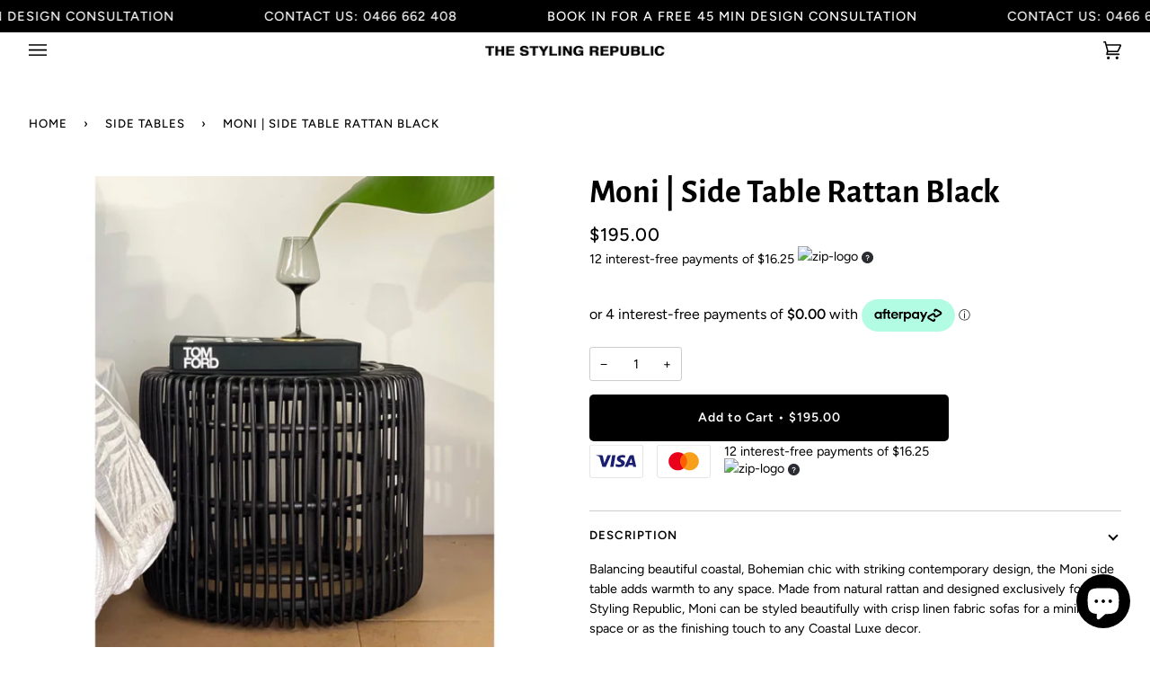

--- FILE ---
content_type: text/html; charset=utf-8
request_url: https://thestylingrepublic.com/collections/side-tables/products/moni-rattan-side-table-black
body_size: 60282
content:
<!doctype html>
<html class="no-js" lang="en"><head>
  <meta charset="utf-8">
  <meta http-equiv="X-UA-Compatible" content="IE=edge,chrome=1">
  <meta name="viewport" content="width=device-width,initial-scale=1">
  <meta name="theme-color" content="#000000">
  <meta name="p:domain_verify" content="3b3bf1884073cea783de0dae4d08712e"/>
  <!-- Hotjar Tracking Code for https://thestylingrepublic.com -->
<script>
    (function(h,o,t,j,a,r){
        h.hj=h.hj||function(){(h.hj.q=h.hj.q||[]).push(arguments)};
        h._hjSettings={hjid:3225266,hjsv:6};
        a=o.getElementsByTagName('head')[0];
        r=o.createElement('script');r.async=1;
        r.src=t+h._hjSettings.hjid+j+h._hjSettings.hjsv;
        a.appendChild(r);
    })(window,document,'https://static.hotjar.com/c/hotjar-','.js?sv=');
</script>
  
<link rel="canonical" href="https://thestylingrepublic.com/products/moni-rattan-side-table-black"><!-- ======================= Pipeline Theme V6.1.3 ========================= -->

  <link rel="preconnect" href="https://cdn.shopify.com" crossorigin>
  <link rel="preconnect" href="https://fonts.shopify.com" crossorigin>
  <link rel="preconnect" href="https://monorail-edge.shopifysvc.com" crossorigin>


  <link rel="preload" href="//thestylingrepublic.com/cdn/shop/t/16/assets/lazysizes.js?v=85915880193677939741668602724" as="script">
  <link rel="preload" href="//thestylingrepublic.com/cdn/shop/t/16/assets/vendor.js?v=98990249773468146921668602730" as="script">
  <link rel="preload" href="//thestylingrepublic.com/cdn/shop/t/16/assets/theme.js?v=20943827261899782241668602729" as="script">
  <link rel="preload" href="//thestylingrepublic.com/cdn/shop/t/16/assets/theme.css?v=80678863449662003651668602723" as="style">
  <link href="//thestylingrepublic.com/cdn/shop/t/16/assets/product-grid-view.css?v=67232803453807861141669301276" rel="stylesheet" type="text/css" media="all" />

  
<link rel="preload" as="image" 
      href="//thestylingrepublic.com/cdn/shop/products/3245EF4A-F738-4AD9-99C0-44D491E0114B_1_105_c_small.jpg?v=1755742508" 
      srcset="//thestylingrepublic.com/cdn/shop/products/3245EF4A-F738-4AD9-99C0-44D491E0114B_1_105_c_550x.jpg?v=1755742508 550w,"
      sizes="(min-width: 768px), 50vw, 
             100vw">
  
<link rel="shortcut icon" href="//thestylingrepublic.com/cdn/shop/files/favicon-TSR_32x32.jpg?v=1613519363" type="image/png"><!-- Title and description ================================================ -->
  
  <title>
    

    Black Rattan Side Table | The Styling Republic

  </title><meta name="description" content="Balancing beautiful coastal, Bohemian chic with striking contemporary design, the Moni side table adds warmth to any space. Made from natural rattan and designed exclusively for The Styling Republic, Moni can be styled beautifully with crisp linen fabric... Shipping &amp; local Gold Coast, Australia pickup available.">
  <!-- /snippets/social-meta-tags.liquid --><meta property="og:site_name" content="The Styling Republic">
<meta property="og:url" content="https://thestylingrepublic.com/products/moni-rattan-side-table-black">
<meta property="og:title" content="Moni | Side Table Rattan Black">
<meta property="og:type" content="product">
<meta property="og:description" content="Balancing beautiful coastal, Bohemian chic with striking contemporary design, the Moni side table adds warmth to any space. Made from natural rattan and designed exclusively for The Styling Republic, Moni can be styled beautifully with crisp linen fabric... Shipping &amp; local Gold Coast, Australia pickup available."><meta property="og:price:amount" content="195.00">
  <meta property="og:price:currency" content="AUD">
      <meta property="og:image" content="http://thestylingrepublic.com/cdn/shop/products/3245EF4A-F738-4AD9-99C0-44D491E0114B_1_105_c.jpg?v=1755742508">
      <meta property="og:image:secure_url" content="https://thestylingrepublic.com/cdn/shop/products/3245EF4A-F738-4AD9-99C0-44D491E0114B_1_105_c.jpg?v=1755742508">
      <meta property="og:image:height" content="1024">
      <meta property="og:image:width" content="1024">
      <meta property="og:image" content="http://thestylingrepublic.com/cdn/shop/products/Photo23-2-21_104835am.jpg?v=1755742508">
      <meta property="og:image:secure_url" content="https://thestylingrepublic.com/cdn/shop/products/Photo23-2-21_104835am.jpg?v=1755742508">
      <meta property="og:image:height" content="3912">
      <meta property="og:image:width" content="3912">
      <meta property="og:image" content="http://thestylingrepublic.com/cdn/shop/products/Photo23-2-21_105236am.jpg?v=1755742508">
      <meta property="og:image:secure_url" content="https://thestylingrepublic.com/cdn/shop/products/Photo23-2-21_105236am.jpg?v=1755742508">
      <meta property="og:image:height" content="4032">
      <meta property="og:image:width" content="4032">
<meta property="twitter:image" content="http://thestylingrepublic.com/cdn/shop/products/3245EF4A-F738-4AD9-99C0-44D491E0114B_1_105_c_1200x1200.jpg?v=1755742508">

<meta name="twitter:site" content="@">
<meta name="twitter:card" content="summary_large_image">
<meta name="twitter:title" content="Moni | Side Table Rattan Black">
<meta name="twitter:description" content="Balancing beautiful coastal, Bohemian chic with striking contemporary design, the Moni side table adds warmth to any space. Made from natural rattan and designed exclusively for The Styling Republic, Moni can be styled beautifully with crisp linen fabric... Shipping &amp; local Gold Coast, Australia pickup available.">
<!-- CSS ================================================================== -->
  
  <link href="//thestylingrepublic.com/cdn/shop/t/16/assets/font-settings.css?v=93185332399807452081759333375" rel="stylesheet" type="text/css" media="all" />

  
<style data-shopify>

:root {
/* ================ Product video ================ */

---color_video_bg: #f2f2f2;


/* ================ Color Variables ================ */

/* === Backgrounds ===*/
---color-bg: #ffffff;
---color-bg-accent: #ffffff;

/* === Text colors ===*/
---color-text-dark: #000000;
---color-text: #000000;
---color-text-light: #4d4d4d;

/* === Bright color ===*/
---color-primary: #000000;
---color-primary-hover: #000000;
---color-primary-fade: rgba(0, 0, 0, 0.05);
---color-primary-fade-hover: rgba(0, 0, 0, 0.1);---color-primary-opposite: #ffffff;

/* === Secondary/link Color ===*/
---color-secondary: #000000;
---color-secondary-hover: #000000;
---color-secondary-fade: rgba(0, 0, 0, 0.05);
---color-secondary-fade-hover: rgba(0, 0, 0, 0.1);---color-secondary-opposite: #ffffff;

/* === Shades of grey ===*/
---color-a5:  rgba(0, 0, 0, 0.05);
---color-a10: rgba(0, 0, 0, 0.1);
---color-a20: rgba(0, 0, 0, 0.2);
---color-a35: rgba(0, 0, 0, 0.35);
---color-a50: rgba(0, 0, 0, 0.5);
---color-a80: rgba(0, 0, 0, 0.8);
---color-a90: rgba(0, 0, 0, 0.9);
---color-a95: rgba(0, 0, 0, 0.95);


/* ================ Inverted Color Variables ================ */

---inverse-bg: #000000;
---inverse-bg-accent: #000000;

/* === Text colors ===*/
---inverse-text-dark: #ffffff;
---inverse-text: #FFFFFF;
---inverse-text-light: #b3b3b3;

/* === Bright color ===*/
---inverse-primary: #000000;
---inverse-primary-hover: #000000;
---inverse-primary-fade: rgba(0, 0, 0, 0.05);
---inverse-primary-fade-hover: rgba(0, 0, 0, 0.1);---inverse-primary-opposite: #ffffff;


/* === Second Color ===*/
---inverse-secondary: #000000;
---inverse-secondary-hover: #000000;
---inverse-secondary-fade: rgba(0, 0, 0, 0.05);
---inverse-secondary-fade-hover: rgba(0, 0, 0, 0.1);---inverse-secondary-opposite: #ffffff;


/* === Shades of grey ===*/
---inverse-a5:  rgba(255, 255, 255, 0.05);
---inverse-a10: rgba(255, 255, 255, 0.1);
---inverse-a20: rgba(255, 255, 255, 0.2);
---inverse-a35: rgba(255, 255, 255, 0.3);
---inverse-a80: rgba(255, 255, 255, 0.8);
---inverse-a90: rgba(255, 255, 255, 0.9);
---inverse-a95: rgba(255, 255, 255, 0.95);


/* === Account Bar ===*/
---color-announcement-bg: #000000;
---color-announcement-text: #ffffff;

/* === Nav and dropdown link background ===*/
---color-nav: #ffffff;
---color-nav-text: #000000;
---color-nav-border: #ffffff;
---color-nav-a10: rgba(0, 0, 0, 0.1);
---color-nav-a50: rgba(0, 0, 0, 0.5);

/* === Site Footer ===*/
---color-footer-bg: #000000;
---color-footer-text: #ffffff;
---color-footer-a5: rgba(255, 255, 255, 0.05);
---color-footer-a15: rgba(255, 255, 255, 0.15);
---color-footer-a90: rgba(255, 255, 255, 0.9);

/* === Products ===*/
---product-grid-aspect-ratio: 100%;

/* === Product badges ===*/
---color-badge: #ffffff;
---color-badge-text: #000000;

/* === disabled form colors ===*/
---color-disabled-bg: #e6e6e6;
---color-disabled-text: #a6a6a6;

---inverse-disabled-bg: #1a1a1a;
---inverse-disabled-text: #595959;

/* === Button Radius === */
---button-radius: 5px;


/* ================ Typography ================ */

---font-stack-body: Figtree, sans-serif;
---font-style-body: normal;
---font-weight-body: 400;
---font-weight-body-bold: 500;
---font-adjust-body: 1.0;

---font-stack-heading: "Alegreya Sans", sans-serif;
---font-style-heading: normal;
---font-weight-heading: 700;
---font-weight-heading-bold: 800;
---font-adjust-heading: 1.2;

  ---font-heading-space: initial;
  ---font-heading-caps: initial;


---font-stack-accent: Figtree, sans-serif;
---font-style-accent: normal;
---font-weight-accent: 500;
---font-weight-accent-bold: 600;
---font-adjust-accent: 1.1;

---ico-select: url('//thestylingrepublic.com/cdn/shop/t/16/assets/ico-select.svg?v=36999314594700400811668602737');

---url-zoom: url('//thestylingrepublic.com/cdn/shop/t/16/assets/cursor-zoom.svg?v=62094751757162256821668602737');
---url-zoom-2x: url('//thestylingrepublic.com/cdn/shop/t/16/assets/cursor-zoom-2x.svg?v=75342415213450007151668602737');



}

</style>

  <link href="//thestylingrepublic.com/cdn/shop/t/16/assets/theme.css?v=80678863449662003651668602723" rel="stylesheet" type="text/css" media="all" />
 

  <script>
    document.documentElement.className = document.documentElement.className.replace('no-js', 'js');
    let root = '/';
    if (root[root.length - 1] !== '/') {
      root = `${root}/`;
    }
    var theme = {
      routes: {
        root_url: root,
        cart: '/cart',
        cart_add_url: '/cart/add',
        product_recommendations_url: '/recommendations/products'
      },
      assets: {
        photoswipe: '//thestylingrepublic.com/cdn/shop/t/16/assets/photoswipe.js?v=92904272307011895101668602729',
        smoothscroll: '//thestylingrepublic.com/cdn/shop/t/16/assets/smoothscroll.js?v=37906625415260927261668602729',
        swatches: '//thestylingrepublic.com/cdn/shop/t/16/assets/swatches.json?v=29924995501911696741668602728',
        noImage: '//thestylingrepublic.com/cdn/shopifycloud/storefront/assets/no-image-2048-a2addb12.gif',
        base: '//thestylingrepublic.com/cdn/shop/t/16/assets/'
      },
      strings: {
        swatchesKey: "Color, Colour",     
        addToCart: "Add to Cart",
        estimateShipping: "Estimate shipping",
        noShippingAvailable: "We do not ship to this destination.",
        free: "Free",
        from: "From",
        preOrder: "Pre-order",
        soldOut: "Sold Out",
        sale: "SALE",
        subscription: "Subscription",
        unavailable: "Unavailable",
        unitPrice: "Unit price",
        unitPriceSeparator: "per",        
        stockout: "All available stock is in cart",
        products: "Products",
        pages: "Pages",
        collections: "Collections",
        resultsFor: "Results for",
        noResultsFor: "No results for",
        articles: "Articles"
      },
      settings: {
        badge_sale_type: "dollar",
        search_products: true,
        search_collections: true,
        search_pages: true,
        search_articles: true,
        animate_hover: true,
        animate_scroll: true
      },
      info: {
        name: 'pipeline'
      },
      moneyFormat: "${{amount}}",
      version: '6.1.3'
    }
    let windowInnerHeight = window.innerHeight;
    document.documentElement.style.setProperty('--full-screen', `${windowInnerHeight}px`);
    document.documentElement.style.setProperty('--three-quarters', `${windowInnerHeight * 0.75}px`);
    document.documentElement.style.setProperty('--two-thirds', `${windowInnerHeight * 0.66}px`);
    document.documentElement.style.setProperty('--one-half', `${windowInnerHeight * 0.5}px`);
    document.documentElement.style.setProperty('--one-third', `${windowInnerHeight * 0.33}px`);
    document.documentElement.style.setProperty('--one-fifth', `${windowInnerHeight * 0.2}px`);

    window.lazySizesConfig = window.lazySizesConfig || {};
    window.lazySizesConfig.loadHidden = false;
  </script><!-- Theme Javascript ============================================================== -->
  <script src="//thestylingrepublic.com/cdn/shop/t/16/assets/lazysizes.js?v=85915880193677939741668602724" async="async"></script>
  <script src="//thestylingrepublic.com/cdn/shop/t/16/assets/vendor.js?v=98990249773468146921668602730" defer="defer"></script>
  <script src="//thestylingrepublic.com/cdn/shop/t/16/assets/theme.js?v=20943827261899782241668602729" defer="defer"></script>

  <script>
    (function () {
      function onPageShowEvents() {
        if ('requestIdleCallback' in window) {
          requestIdleCallback(initCartEvent)
        } else {
          initCartEvent()
        }
        function initCartEvent(){
          document.documentElement.dispatchEvent(new CustomEvent('theme:cart:init', {
            bubbles: true
          }));
        }
      };
      window.onpageshow = onPageShowEvents;
    })();
  </script>

  <script type="text/javascript">
    if (window.MSInputMethodContext && document.documentMode) {
      var scripts = document.getElementsByTagName('script')[0];
      var polyfill = document.createElement("script");
      polyfill.defer = true;
      polyfill.src = "//thestylingrepublic.com/cdn/shop/t/16/assets/ie11.js?v=144489047535103983231668602728";

      scripts.parentNode.insertBefore(polyfill, scripts);
    }
  </script>

  <!-- Shopify app scripts =========================================================== -->
 
 
 









 
<script>window.performance && window.performance.mark && window.performance.mark('shopify.content_for_header.start');</script><meta name="google-site-verification" content="9K2OsG2sZMMhOlMQl24cXcUIAlrwKDu1LALBuJx78U4">
<meta name="facebook-domain-verification" content="b0tifi565emoglrv3l5768269daexk">
<meta id="shopify-digital-wallet" name="shopify-digital-wallet" content="/22286336096/digital_wallets/dialog">
<meta name="shopify-checkout-api-token" content="dd4a0df40be5e44bce5b92b3d13d202b">
<meta id="in-context-paypal-metadata" data-shop-id="22286336096" data-venmo-supported="false" data-environment="production" data-locale="en_US" data-paypal-v4="true" data-currency="AUD">
<link rel="alternate" type="application/json+oembed" href="https://thestylingrepublic.com/products/moni-rattan-side-table-black.oembed">
<script async="async" data-src="/checkouts/internal/preloads.js?locale=en-AU"></script>
<link rel="preconnect" href="https://shop.app" crossorigin="anonymous">
<script async="async" data-src="https://shop.app/checkouts/internal/preloads.js?locale=en-AU&shop_id=22286336096" crossorigin="anonymous"></script>
<script id="apple-pay-shop-capabilities" type="application/json">{"shopId":22286336096,"countryCode":"AU","currencyCode":"AUD","merchantCapabilities":["supports3DS"],"merchantId":"gid:\/\/shopify\/Shop\/22286336096","merchantName":"The Styling Republic","requiredBillingContactFields":["postalAddress","email","phone"],"requiredShippingContactFields":["postalAddress","email","phone"],"shippingType":"shipping","supportedNetworks":["visa","masterCard","amex","jcb"],"total":{"type":"pending","label":"The Styling Republic","amount":"1.00"},"shopifyPaymentsEnabled":true,"supportsSubscriptions":true}</script>
<script id="shopify-features" type="application/json">{"accessToken":"dd4a0df40be5e44bce5b92b3d13d202b","betas":["rich-media-storefront-analytics"],"domain":"thestylingrepublic.com","predictiveSearch":true,"shopId":22286336096,"locale":"en"}</script>
<script>var Shopify = Shopify || {};
Shopify.shop = "the-styling-republic.myshopify.com";
Shopify.locale = "en";
Shopify.currency = {"active":"AUD","rate":"1.0"};
Shopify.country = "AU";
Shopify.theme = {"name":"thestylingrepublic\/master wss 24_11_22","id":132393533603,"schema_name":"Pipeline","schema_version":"6.1.3","theme_store_id":null,"role":"main"};
Shopify.theme.handle = "null";
Shopify.theme.style = {"id":null,"handle":null};
Shopify.cdnHost = "thestylingrepublic.com/cdn";
Shopify.routes = Shopify.routes || {};
Shopify.routes.root = "/";</script>
<script type="module">!function(o){(o.Shopify=o.Shopify||{}).modules=!0}(window);</script>
<script>!function(o){function n(){var o=[];function n(){o.push(Array.prototype.slice.apply(arguments))}return n.q=o,n}var t=o.Shopify=o.Shopify||{};t.loadFeatures=n(),t.autoloadFeatures=n()}(window);</script>
<script>
  window.ShopifyPay = window.ShopifyPay || {};
  window.ShopifyPay.apiHost = "shop.app\/pay";
  window.ShopifyPay.redirectState = null;
</script>
<script id="shop-js-analytics" type="application/json">{"pageType":"product"}</script>
<script defer="defer" async type="module" data-src="//thestylingrepublic.com/cdn/shopifycloud/shop-js/modules/v2/client.init-shop-cart-sync_BN7fPSNr.en.esm.js"></script>
<script defer="defer" async type="module" data-src="//thestylingrepublic.com/cdn/shopifycloud/shop-js/modules/v2/chunk.common_Cbph3Kss.esm.js"></script>
<script defer="defer" async type="module" data-src="//thestylingrepublic.com/cdn/shopifycloud/shop-js/modules/v2/chunk.modal_DKumMAJ1.esm.js"></script>
<script type="module">
  await import("//thestylingrepublic.com/cdn/shopifycloud/shop-js/modules/v2/client.init-shop-cart-sync_BN7fPSNr.en.esm.js");
await import("//thestylingrepublic.com/cdn/shopifycloud/shop-js/modules/v2/chunk.common_Cbph3Kss.esm.js");
await import("//thestylingrepublic.com/cdn/shopifycloud/shop-js/modules/v2/chunk.modal_DKumMAJ1.esm.js");

  window.Shopify.SignInWithShop?.initShopCartSync?.({"fedCMEnabled":true,"windoidEnabled":true});

</script>
<script>
  window.Shopify = window.Shopify || {};
  if (!window.Shopify.featureAssets) window.Shopify.featureAssets = {};
  window.Shopify.featureAssets['shop-js'] = {"shop-cart-sync":["modules/v2/client.shop-cart-sync_CJVUk8Jm.en.esm.js","modules/v2/chunk.common_Cbph3Kss.esm.js","modules/v2/chunk.modal_DKumMAJ1.esm.js"],"init-fed-cm":["modules/v2/client.init-fed-cm_7Fvt41F4.en.esm.js","modules/v2/chunk.common_Cbph3Kss.esm.js","modules/v2/chunk.modal_DKumMAJ1.esm.js"],"init-shop-email-lookup-coordinator":["modules/v2/client.init-shop-email-lookup-coordinator_Cc088_bR.en.esm.js","modules/v2/chunk.common_Cbph3Kss.esm.js","modules/v2/chunk.modal_DKumMAJ1.esm.js"],"init-windoid":["modules/v2/client.init-windoid_hPopwJRj.en.esm.js","modules/v2/chunk.common_Cbph3Kss.esm.js","modules/v2/chunk.modal_DKumMAJ1.esm.js"],"shop-button":["modules/v2/client.shop-button_B0jaPSNF.en.esm.js","modules/v2/chunk.common_Cbph3Kss.esm.js","modules/v2/chunk.modal_DKumMAJ1.esm.js"],"shop-cash-offers":["modules/v2/client.shop-cash-offers_DPIskqss.en.esm.js","modules/v2/chunk.common_Cbph3Kss.esm.js","modules/v2/chunk.modal_DKumMAJ1.esm.js"],"shop-toast-manager":["modules/v2/client.shop-toast-manager_CK7RT69O.en.esm.js","modules/v2/chunk.common_Cbph3Kss.esm.js","modules/v2/chunk.modal_DKumMAJ1.esm.js"],"init-shop-cart-sync":["modules/v2/client.init-shop-cart-sync_BN7fPSNr.en.esm.js","modules/v2/chunk.common_Cbph3Kss.esm.js","modules/v2/chunk.modal_DKumMAJ1.esm.js"],"init-customer-accounts-sign-up":["modules/v2/client.init-customer-accounts-sign-up_CfPf4CXf.en.esm.js","modules/v2/client.shop-login-button_DeIztwXF.en.esm.js","modules/v2/chunk.common_Cbph3Kss.esm.js","modules/v2/chunk.modal_DKumMAJ1.esm.js"],"pay-button":["modules/v2/client.pay-button_CgIwFSYN.en.esm.js","modules/v2/chunk.common_Cbph3Kss.esm.js","modules/v2/chunk.modal_DKumMAJ1.esm.js"],"init-customer-accounts":["modules/v2/client.init-customer-accounts_DQ3x16JI.en.esm.js","modules/v2/client.shop-login-button_DeIztwXF.en.esm.js","modules/v2/chunk.common_Cbph3Kss.esm.js","modules/v2/chunk.modal_DKumMAJ1.esm.js"],"avatar":["modules/v2/client.avatar_BTnouDA3.en.esm.js"],"init-shop-for-new-customer-accounts":["modules/v2/client.init-shop-for-new-customer-accounts_CsZy_esa.en.esm.js","modules/v2/client.shop-login-button_DeIztwXF.en.esm.js","modules/v2/chunk.common_Cbph3Kss.esm.js","modules/v2/chunk.modal_DKumMAJ1.esm.js"],"shop-follow-button":["modules/v2/client.shop-follow-button_BRMJjgGd.en.esm.js","modules/v2/chunk.common_Cbph3Kss.esm.js","modules/v2/chunk.modal_DKumMAJ1.esm.js"],"checkout-modal":["modules/v2/client.checkout-modal_B9Drz_yf.en.esm.js","modules/v2/chunk.common_Cbph3Kss.esm.js","modules/v2/chunk.modal_DKumMAJ1.esm.js"],"shop-login-button":["modules/v2/client.shop-login-button_DeIztwXF.en.esm.js","modules/v2/chunk.common_Cbph3Kss.esm.js","modules/v2/chunk.modal_DKumMAJ1.esm.js"],"lead-capture":["modules/v2/client.lead-capture_DXYzFM3R.en.esm.js","modules/v2/chunk.common_Cbph3Kss.esm.js","modules/v2/chunk.modal_DKumMAJ1.esm.js"],"shop-login":["modules/v2/client.shop-login_CA5pJqmO.en.esm.js","modules/v2/chunk.common_Cbph3Kss.esm.js","modules/v2/chunk.modal_DKumMAJ1.esm.js"],"payment-terms":["modules/v2/client.payment-terms_BxzfvcZJ.en.esm.js","modules/v2/chunk.common_Cbph3Kss.esm.js","modules/v2/chunk.modal_DKumMAJ1.esm.js"]};
</script>
<script>(function() {
  var isLoaded = false;
  function asyncLoad() {
    if (isLoaded) return;
    isLoaded = true;
    var urls = ["https:\/\/call-now-button.herokuapp.com\/assets\/storefront\/call-now-button-storefront.min.js?v=1.0.1\u0026shop=the-styling-republic.myshopify.com"];
    for (var i = 0; i < urls.length; i++) {
      var s = document.createElement('script');
      s.type = 'text/javascript';
      s.async = true;
      s.src = urls[i];
      var x = document.getElementsByTagName('script')[0];
      x.parentNode.insertBefore(s, x);
    }
  };
  document.addEventListener('StartAsyncLoading',function(event){asyncLoad();});if(window.attachEvent) {
    window.attachEvent('onload', function(){});
  } else {
    window.addEventListener('load', function(){}, false);
  }
})();</script>
<script id="__st">var __st={"a":22286336096,"offset":36000,"reqid":"dfd8df8f-0a0c-4700-b385-029804909dde-1769778762","pageurl":"thestylingrepublic.com\/collections\/side-tables\/products\/moni-rattan-side-table-black","u":"31cadbb51271","p":"product","rtyp":"product","rid":5913417613475};</script>
<script>window.ShopifyPaypalV4VisibilityTracking = true;</script>
<script id="captcha-bootstrap">!function(){'use strict';const t='contact',e='account',n='new_comment',o=[[t,t],['blogs',n],['comments',n],[t,'customer']],c=[[e,'customer_login'],[e,'guest_login'],[e,'recover_customer_password'],[e,'create_customer']],r=t=>t.map((([t,e])=>`form[action*='/${t}']:not([data-nocaptcha='true']) input[name='form_type'][value='${e}']`)).join(','),a=t=>()=>t?[...document.querySelectorAll(t)].map((t=>t.form)):[];function s(){const t=[...o],e=r(t);return a(e)}const i='password',u='form_key',d=['recaptcha-v3-token','g-recaptcha-response','h-captcha-response',i],f=()=>{try{return window.sessionStorage}catch{return}},m='__shopify_v',_=t=>t.elements[u];function p(t,e,n=!1){try{const o=window.sessionStorage,c=JSON.parse(o.getItem(e)),{data:r}=function(t){const{data:e,action:n}=t;return t[m]||n?{data:e,action:n}:{data:t,action:n}}(c);for(const[e,n]of Object.entries(r))t.elements[e]&&(t.elements[e].value=n);n&&o.removeItem(e)}catch(o){console.error('form repopulation failed',{error:o})}}const l='form_type',E='cptcha';function T(t){t.dataset[E]=!0}const w=window,h=w.document,L='Shopify',v='ce_forms',y='captcha';let A=!1;((t,e)=>{const n=(g='f06e6c50-85a8-45c8-87d0-21a2b65856fe',I='https://cdn.shopify.com/shopifycloud/storefront-forms-hcaptcha/ce_storefront_forms_captcha_hcaptcha.v1.5.2.iife.js',D={infoText:'Protected by hCaptcha',privacyText:'Privacy',termsText:'Terms'},(t,e,n)=>{const o=w[L][v],c=o.bindForm;if(c)return c(t,g,e,D).then(n);var r;o.q.push([[t,g,e,D],n]),r=I,A||(h.body.append(Object.assign(h.createElement('script'),{id:'captcha-provider',async:!0,src:r})),A=!0)});var g,I,D;w[L]=w[L]||{},w[L][v]=w[L][v]||{},w[L][v].q=[],w[L][y]=w[L][y]||{},w[L][y].protect=function(t,e){n(t,void 0,e),T(t)},Object.freeze(w[L][y]),function(t,e,n,w,h,L){const[v,y,A,g]=function(t,e,n){const i=e?o:[],u=t?c:[],d=[...i,...u],f=r(d),m=r(i),_=r(d.filter((([t,e])=>n.includes(e))));return[a(f),a(m),a(_),s()]}(w,h,L),I=t=>{const e=t.target;return e instanceof HTMLFormElement?e:e&&e.form},D=t=>v().includes(t);t.addEventListener('submit',(t=>{const e=I(t);if(!e)return;const n=D(e)&&!e.dataset.hcaptchaBound&&!e.dataset.recaptchaBound,o=_(e),c=g().includes(e)&&(!o||!o.value);(n||c)&&t.preventDefault(),c&&!n&&(function(t){try{if(!f())return;!function(t){const e=f();if(!e)return;const n=_(t);if(!n)return;const o=n.value;o&&e.removeItem(o)}(t);const e=Array.from(Array(32),(()=>Math.random().toString(36)[2])).join('');!function(t,e){_(t)||t.append(Object.assign(document.createElement('input'),{type:'hidden',name:u})),t.elements[u].value=e}(t,e),function(t,e){const n=f();if(!n)return;const o=[...t.querySelectorAll(`input[type='${i}']`)].map((({name:t})=>t)),c=[...d,...o],r={};for(const[a,s]of new FormData(t).entries())c.includes(a)||(r[a]=s);n.setItem(e,JSON.stringify({[m]:1,action:t.action,data:r}))}(t,e)}catch(e){console.error('failed to persist form',e)}}(e),e.submit())}));const S=(t,e)=>{t&&!t.dataset[E]&&(n(t,e.some((e=>e===t))),T(t))};for(const o of['focusin','change'])t.addEventListener(o,(t=>{const e=I(t);D(e)&&S(e,y())}));const B=e.get('form_key'),M=e.get(l),P=B&&M;t.addEventListener('DOMContentLoaded',(()=>{const t=y();if(P)for(const e of t)e.elements[l].value===M&&p(e,B);[...new Set([...A(),...v().filter((t=>'true'===t.dataset.shopifyCaptcha))])].forEach((e=>S(e,t)))}))}(h,new URLSearchParams(w.location.search),n,t,e,['guest_login'])})(!0,!0)}();</script>
<script integrity="sha256-4kQ18oKyAcykRKYeNunJcIwy7WH5gtpwJnB7kiuLZ1E=" data-source-attribution="shopify.loadfeatures" defer="defer" data-src="//thestylingrepublic.com/cdn/shopifycloud/storefront/assets/storefront/load_feature-a0a9edcb.js" crossorigin="anonymous"></script>
<script crossorigin="anonymous" defer="defer" data-src="//thestylingrepublic.com/cdn/shopifycloud/storefront/assets/shopify_pay/storefront-65b4c6d7.js?v=20250812"></script>
<script data-source-attribution="shopify.dynamic_checkout.dynamic.init">var Shopify=Shopify||{};Shopify.PaymentButton=Shopify.PaymentButton||{isStorefrontPortableWallets:!0,init:function(){window.Shopify.PaymentButton.init=function(){};var t=document.createElement("script");t.data-src="https://thestylingrepublic.com/cdn/shopifycloud/portable-wallets/latest/portable-wallets.en.js",t.type="module",document.head.appendChild(t)}};
</script>
<script data-source-attribution="shopify.dynamic_checkout.buyer_consent">
  function portableWalletsHideBuyerConsent(e){var t=document.getElementById("shopify-buyer-consent"),n=document.getElementById("shopify-subscription-policy-button");t&&n&&(t.classList.add("hidden"),t.setAttribute("aria-hidden","true"),n.removeEventListener("click",e))}function portableWalletsShowBuyerConsent(e){var t=document.getElementById("shopify-buyer-consent"),n=document.getElementById("shopify-subscription-policy-button");t&&n&&(t.classList.remove("hidden"),t.removeAttribute("aria-hidden"),n.addEventListener("click",e))}window.Shopify?.PaymentButton&&(window.Shopify.PaymentButton.hideBuyerConsent=portableWalletsHideBuyerConsent,window.Shopify.PaymentButton.showBuyerConsent=portableWalletsShowBuyerConsent);
</script>
<script data-source-attribution="shopify.dynamic_checkout.cart.bootstrap">document.addEventListener("DOMContentLoaded",(function(){function t(){return document.querySelector("shopify-accelerated-checkout-cart, shopify-accelerated-checkout")}if(t())Shopify.PaymentButton.init();else{new MutationObserver((function(e,n){t()&&(Shopify.PaymentButton.init(),n.disconnect())})).observe(document.body,{childList:!0,subtree:!0})}}));
</script>
<link id="shopify-accelerated-checkout-styles" rel="stylesheet" media="screen" href="https://thestylingrepublic.com/cdn/shopifycloud/portable-wallets/latest/accelerated-checkout-backwards-compat.css" crossorigin="anonymous">
<style id="shopify-accelerated-checkout-cart">
        #shopify-buyer-consent {
  margin-top: 1em;
  display: inline-block;
  width: 100%;
}

#shopify-buyer-consent.hidden {
  display: none;
}

#shopify-subscription-policy-button {
  background: none;
  border: none;
  padding: 0;
  text-decoration: underline;
  font-size: inherit;
  cursor: pointer;
}

#shopify-subscription-policy-button::before {
  box-shadow: none;
}

      </style>

<script>window.performance && window.performance.mark && window.performance.mark('shopify.content_for_header.end');</script>
    
  <script>
  (function(w, d, t, h, s, n) {
    w.FlodeskObject = n;
    var fn = function() {
      (w[n].q = w[n].q || []).push(arguments);
    };
    w[n] = w[n] || fn;
    var f = d.getElementsByTagName(t)[0];
    var v = '?v=' + Math.floor(new Date().getTime() / (120 * 1000)) * 60;
    var sm = d.createElement(t);
    sm.async = true;
    sm.type = 'module';
    sm.src = h + s + '.mjs' + v;
    f.parentNode.insertBefore(sm, f);
    var sn = d.createElement(t);
    sn.async = true;
    sn.noModule = true;
    sn.src = h + s + '.js' + v;
    f.parentNode.insertBefore(sn, f);
  })(window, document, 'script', 'https://assets.flodesk.com', '/universal', 'fd');
</script>
<script>
  window.fd('form', {
    formId: '61e76b034cfe7529d668b394'
  });
</script>

<!-- Start of Judge.me Core -->
<link rel="dns-prefetch" href="https://cdn.judge.me/">
<script data-cfasync='false' class='jdgm-settings-script'>window.jdgmSettings={"pagination":5,"disable_web_reviews":false,"badge_no_review_text":"No reviews","badge_n_reviews_text":"{{ n }} review/reviews","badge_star_color":"#000000","hide_badge_preview_if_no_reviews":true,"badge_hide_text":false,"enforce_center_preview_badge":false,"widget_title":"Customer Reviews","widget_open_form_text":"Write a review","widget_close_form_text":"Cancel review","widget_refresh_page_text":"Refresh page","widget_summary_text":"Based on {{ number_of_reviews }} review/reviews","widget_no_review_text":"Be the first to write a review","widget_name_field_text":"Display name","widget_verified_name_field_text":"Verified Name (public)","widget_name_placeholder_text":"Display name","widget_required_field_error_text":"This field is required.","widget_email_field_text":"Email address","widget_verified_email_field_text":"Verified Email (private, can not be edited)","widget_email_placeholder_text":"Your email address","widget_email_field_error_text":"Please enter a valid email address.","widget_rating_field_text":"Rating","widget_review_title_field_text":"Review Title","widget_review_title_placeholder_text":"Give your review a title","widget_review_body_field_text":"Review content","widget_review_body_placeholder_text":"Start writing here...","widget_pictures_field_text":"Picture/Video (optional)","widget_submit_review_text":"Submit Review","widget_submit_verified_review_text":"Submit Verified Review","widget_submit_success_msg_with_auto_publish":"Thank you! Please refresh the page in a few moments to see your review. You can remove or edit your review by logging into \u003ca href='https://judge.me/login' target='_blank' rel='nofollow noopener'\u003eJudge.me\u003c/a\u003e","widget_submit_success_msg_no_auto_publish":"Thank you! Your review will be published as soon as it is approved by the shop admin. You can remove or edit your review by logging into \u003ca href='https://judge.me/login' target='_blank' rel='nofollow noopener'\u003eJudge.me\u003c/a\u003e","widget_show_default_reviews_out_of_total_text":"Showing {{ n_reviews_shown }} out of {{ n_reviews }} reviews.","widget_show_all_link_text":"Show all","widget_show_less_link_text":"Show less","widget_author_said_text":"{{ reviewer_name }} said:","widget_days_text":"{{ n }} days ago","widget_weeks_text":"{{ n }} week/weeks ago","widget_months_text":"{{ n }} month/months ago","widget_years_text":"{{ n }} year/years ago","widget_yesterday_text":"Yesterday","widget_today_text":"Today","widget_replied_text":"\u003e\u003e {{ shop_name }} replied:","widget_read_more_text":"Read more","widget_reviewer_name_as_initial":"","widget_rating_filter_color":"","widget_rating_filter_see_all_text":"See all reviews","widget_sorting_most_recent_text":"Most Recent","widget_sorting_highest_rating_text":"Highest Rating","widget_sorting_lowest_rating_text":"Lowest Rating","widget_sorting_with_pictures_text":"Only Pictures","widget_sorting_most_helpful_text":"Most Helpful","widget_open_question_form_text":"Ask a question","widget_reviews_subtab_text":"Reviews","widget_questions_subtab_text":"Questions","widget_question_label_text":"Question","widget_answer_label_text":"Answer","widget_question_placeholder_text":"Write your question here","widget_submit_question_text":"Submit Question","widget_question_submit_success_text":"Thank you for your question! We will notify you once it gets answered.","widget_star_color":"#000000","verified_badge_text":"Verified","verified_badge_bg_color":"","verified_badge_text_color":"","verified_badge_placement":"left-of-reviewer-name","widget_review_max_height":4,"widget_hide_border":false,"widget_social_share":false,"widget_thumb":false,"widget_review_location_show":false,"widget_location_format":"country_iso_code","all_reviews_include_out_of_store_products":true,"all_reviews_out_of_store_text":"(out of store)","all_reviews_pagination":100,"all_reviews_product_name_prefix_text":"about","enable_review_pictures":true,"enable_question_anwser":false,"widget_theme":"","review_date_format":"dd/mm/yyyy","default_sort_method":"most-recent","widget_product_reviews_subtab_text":"Product Reviews","widget_shop_reviews_subtab_text":"Shop Reviews","widget_other_products_reviews_text":"Reviews for other products","widget_store_reviews_subtab_text":"Store reviews","widget_no_store_reviews_text":"This store hasn't received any reviews yet","widget_web_restriction_product_reviews_text":"This product hasn't received any reviews yet","widget_no_items_text":"No items found","widget_show_more_text":"Show more","widget_write_a_store_review_text":"Write a Store Review","widget_other_languages_heading":"Reviews in Other Languages","widget_translate_review_text":"Translate review to {{ language }}","widget_translating_review_text":"Translating...","widget_show_original_translation_text":"Show original ({{ language }})","widget_translate_review_failed_text":"Review couldn't be translated.","widget_translate_review_retry_text":"Retry","widget_translate_review_try_again_later_text":"Try again later","show_product_url_for_grouped_product":false,"widget_sorting_pictures_first_text":"Pictures First","show_pictures_on_all_rev_page_mobile":false,"show_pictures_on_all_rev_page_desktop":false,"floating_tab_hide_mobile_install_preference":false,"floating_tab_button_name":"★ Reviews","floating_tab_title":"Let customers speak for us","floating_tab_button_color":"","floating_tab_button_background_color":"","floating_tab_url":"","floating_tab_url_enabled":false,"floating_tab_tab_style":"text","all_reviews_text_badge_text":"Customers rate us {{ shop.metafields.judgeme.all_reviews_rating | round: 1 }}/5 based on {{ shop.metafields.judgeme.all_reviews_count }} reviews.","all_reviews_text_badge_text_branded_style":"{{ shop.metafields.judgeme.all_reviews_rating | round: 1 }} out of 5 stars based on {{ shop.metafields.judgeme.all_reviews_count }} reviews","is_all_reviews_text_badge_a_link":false,"show_stars_for_all_reviews_text_badge":false,"all_reviews_text_badge_url":"","all_reviews_text_style":"text","all_reviews_text_color_style":"judgeme_brand_color","all_reviews_text_color":"#108474","all_reviews_text_show_jm_brand":true,"featured_carousel_show_header":true,"featured_carousel_title":"Let customers speak for us","testimonials_carousel_title":"Customers are saying","videos_carousel_title":"Real customer stories","cards_carousel_title":"Customers are saying","featured_carousel_count_text":"from {{ n }} reviews","featured_carousel_add_link_to_all_reviews_page":false,"featured_carousel_url":"","featured_carousel_show_images":true,"featured_carousel_autoslide_interval":5,"featured_carousel_arrows_on_the_sides":false,"featured_carousel_height":100,"featured_carousel_width":100,"featured_carousel_image_size":0,"featured_carousel_image_height":250,"featured_carousel_arrow_color":"#040404","verified_count_badge_style":"branded","verified_count_badge_orientation":"horizontal","verified_count_badge_color_style":"monochromatic_version","verified_count_badge_color":"#333333","is_verified_count_badge_a_link":false,"verified_count_badge_url":"","verified_count_badge_show_jm_brand":true,"widget_rating_preset_default":5,"widget_first_sub_tab":"product-reviews","widget_show_histogram":true,"widget_histogram_use_custom_color":false,"widget_pagination_use_custom_color":false,"widget_star_use_custom_color":true,"widget_verified_badge_use_custom_color":false,"widget_write_review_use_custom_color":false,"picture_reminder_submit_button":"Upload Pictures","enable_review_videos":true,"mute_video_by_default":true,"widget_sorting_videos_first_text":"Videos First","widget_review_pending_text":"Pending","featured_carousel_items_for_large_screen":4,"social_share_options_order":"Facebook,Twitter","remove_microdata_snippet":true,"disable_json_ld":false,"enable_json_ld_products":false,"preview_badge_show_question_text":false,"preview_badge_no_question_text":"No questions","preview_badge_n_question_text":"{{ number_of_questions }} question/questions","qa_badge_show_icon":false,"qa_badge_position":"same-row","remove_judgeme_branding":false,"widget_add_search_bar":true,"widget_search_bar_placeholder":"Search","widget_sorting_verified_only_text":"Verified only","featured_carousel_theme":"aligned","featured_carousel_show_rating":true,"featured_carousel_show_title":true,"featured_carousel_show_body":true,"featured_carousel_show_date":false,"featured_carousel_show_reviewer":true,"featured_carousel_show_product":false,"featured_carousel_header_background_color":"#108474","featured_carousel_header_text_color":"#ffffff","featured_carousel_name_product_separator":"reviewed","featured_carousel_full_star_background":"#108474","featured_carousel_empty_star_background":"#dadada","featured_carousel_vertical_theme_background":"#f9fafb","featured_carousel_verified_badge_enable":false,"featured_carousel_verified_badge_color":"#108474","featured_carousel_border_style":"round","featured_carousel_review_line_length_limit":3,"featured_carousel_more_reviews_button_text":"Read more reviews","featured_carousel_view_product_button_text":"View product","all_reviews_page_load_reviews_on":"scroll","all_reviews_page_load_more_text":"Load More Reviews","disable_fb_tab_reviews":false,"enable_ajax_cdn_cache":false,"widget_public_name_text":"displayed publicly like","default_reviewer_name":"John Smith","default_reviewer_name_has_non_latin":true,"widget_reviewer_anonymous":"Anonymous","medals_widget_title":"Judge.me Review Medals","medals_widget_background_color":"#f9fafb","medals_widget_position":"footer_all_pages","medals_widget_border_color":"#f9fafb","medals_widget_verified_text_position":"left","medals_widget_use_monochromatic_version":false,"medals_widget_elements_color":"#108474","show_reviewer_avatar":true,"widget_invalid_yt_video_url_error_text":"Not a YouTube video URL","widget_max_length_field_error_text":"Please enter no more than {0} characters.","widget_show_country_flag":false,"widget_show_collected_via_shop_app":true,"widget_verified_by_shop_badge_style":"light","widget_verified_by_shop_text":"Verified by Shop","widget_show_photo_gallery":true,"widget_load_with_code_splitting":true,"widget_ugc_install_preference":false,"widget_ugc_title":"Made by us, Shared by you","widget_ugc_subtitle":"Tag us to see your picture featured in our page","widget_ugc_arrows_color":"#ffffff","widget_ugc_primary_button_text":"Buy Now","widget_ugc_primary_button_background_color":"#000000","widget_ugc_primary_button_text_color":"#ffffff","widget_ugc_primary_button_border_width":"0","widget_ugc_primary_button_border_style":"none","widget_ugc_primary_button_border_color":"#000000","widget_ugc_primary_button_border_radius":"25","widget_ugc_secondary_button_text":"Load More","widget_ugc_secondary_button_background_color":"#ffffff","widget_ugc_secondary_button_text_color":"#000000","widget_ugc_secondary_button_border_width":"2","widget_ugc_secondary_button_border_style":"solid","widget_ugc_secondary_button_border_color":"#000000","widget_ugc_secondary_button_border_radius":"25","widget_ugc_reviews_button_text":"View Reviews","widget_ugc_reviews_button_background_color":"#ffffff","widget_ugc_reviews_button_text_color":"#000000","widget_ugc_reviews_button_border_width":"2","widget_ugc_reviews_button_border_style":"solid","widget_ugc_reviews_button_border_color":"#000000","widget_ugc_reviews_button_border_radius":"25","widget_ugc_reviews_button_link_to":"judgeme-reviews-page","widget_ugc_show_post_date":false,"widget_ugc_max_width":"400","widget_rating_metafield_value_type":true,"widget_primary_color":"#000000","widget_enable_secondary_color":false,"widget_secondary_color":"#edf5f5","widget_summary_average_rating_text":"{{ average_rating }} out of 5","widget_media_grid_title":"Customer photos \u0026 videos","widget_media_grid_see_more_text":"See more","widget_round_style":false,"widget_show_product_medals":true,"widget_verified_by_judgeme_text":"Verified by Judge.me","widget_show_store_medals":true,"widget_verified_by_judgeme_text_in_store_medals":"Verified by Judge.me","widget_media_field_exceed_quantity_message":"Sorry, we can only accept {{ max_media }} for one review.","widget_media_field_exceed_limit_message":"{{ file_name }} is too large, please select a {{ media_type }} less than {{ size_limit }}MB.","widget_review_submitted_text":"Review Submitted!","widget_question_submitted_text":"Question Submitted!","widget_close_form_text_question":"Cancel","widget_write_your_answer_here_text":"Write your answer here","widget_enabled_branded_link":true,"widget_show_collected_by_judgeme":true,"widget_reviewer_name_color":"","widget_write_review_text_color":"","widget_write_review_bg_color":"","widget_collected_by_judgeme_text":"collected by Judge.me","widget_pagination_type":"standard","widget_load_more_text":"Load More","widget_load_more_color":"#108474","widget_full_review_text":"Full Review","widget_read_more_reviews_text":"Read More Reviews","widget_read_questions_text":"Read Questions","widget_questions_and_answers_text":"Questions \u0026 Answers","widget_verified_by_text":"Verified by","widget_verified_text":"Verified","widget_number_of_reviews_text":"{{ number_of_reviews }} reviews","widget_back_button_text":"Back","widget_next_button_text":"Next","widget_custom_forms_filter_button":"Filters","custom_forms_style":"vertical","widget_show_review_information":false,"how_reviews_are_collected":"How reviews are collected?","widget_show_review_keywords":false,"widget_gdpr_statement":"How we use your data: We'll only contact you about the review you left, and only if necessary. By submitting your review, you agree to Judge.me's \u003ca href='https://judge.me/terms' target='_blank' rel='nofollow noopener'\u003eterms\u003c/a\u003e, \u003ca href='https://judge.me/privacy' target='_blank' rel='nofollow noopener'\u003eprivacy\u003c/a\u003e and \u003ca href='https://judge.me/content-policy' target='_blank' rel='nofollow noopener'\u003econtent\u003c/a\u003e policies.","widget_multilingual_sorting_enabled":false,"widget_translate_review_content_enabled":false,"widget_translate_review_content_method":"manual","popup_widget_review_selection":"automatically_with_pictures","popup_widget_round_border_style":true,"popup_widget_show_title":true,"popup_widget_show_body":true,"popup_widget_show_reviewer":false,"popup_widget_show_product":true,"popup_widget_show_pictures":true,"popup_widget_use_review_picture":true,"popup_widget_show_on_home_page":true,"popup_widget_show_on_product_page":true,"popup_widget_show_on_collection_page":true,"popup_widget_show_on_cart_page":true,"popup_widget_position":"bottom_left","popup_widget_first_review_delay":5,"popup_widget_duration":5,"popup_widget_interval":5,"popup_widget_review_count":5,"popup_widget_hide_on_mobile":true,"review_snippet_widget_round_border_style":true,"review_snippet_widget_card_color":"#FFFFFF","review_snippet_widget_slider_arrows_background_color":"#FFFFFF","review_snippet_widget_slider_arrows_color":"#000000","review_snippet_widget_star_color":"#108474","show_product_variant":false,"all_reviews_product_variant_label_text":"Variant: ","widget_show_verified_branding":false,"widget_ai_summary_title":"Customers say","widget_ai_summary_disclaimer":"AI-powered review summary based on recent customer reviews","widget_show_ai_summary":false,"widget_show_ai_summary_bg":false,"widget_show_review_title_input":true,"redirect_reviewers_invited_via_email":"review_widget","request_store_review_after_product_review":false,"request_review_other_products_in_order":false,"review_form_color_scheme":"default","review_form_corner_style":"square","review_form_star_color":{},"review_form_text_color":"#333333","review_form_background_color":"#ffffff","review_form_field_background_color":"#fafafa","review_form_button_color":{},"review_form_button_text_color":"#ffffff","review_form_modal_overlay_color":"#000000","review_content_screen_title_text":"How would you rate this product?","review_content_introduction_text":"We would love it if you would share a bit about your experience.","store_review_form_title_text":"How would you rate this store?","store_review_form_introduction_text":"We would love it if you would share a bit about your experience.","show_review_guidance_text":true,"one_star_review_guidance_text":"Poor","five_star_review_guidance_text":"Great","customer_information_screen_title_text":"About you","customer_information_introduction_text":"Please tell us more about you.","custom_questions_screen_title_text":"Your experience in more detail","custom_questions_introduction_text":"Here are a few questions to help us understand more about your experience.","review_submitted_screen_title_text":"Thanks for your review!","review_submitted_screen_thank_you_text":"We are processing it and it will appear on the store soon.","review_submitted_screen_email_verification_text":"Please confirm your email by clicking the link we just sent you. This helps us keep reviews authentic.","review_submitted_request_store_review_text":"Would you like to share your experience of shopping with us?","review_submitted_review_other_products_text":"Would you like to review these products?","store_review_screen_title_text":"Would you like to share your experience of shopping with us?","store_review_introduction_text":"We value your feedback and use it to improve. Please share any thoughts or suggestions you have.","reviewer_media_screen_title_picture_text":"Share a picture","reviewer_media_introduction_picture_text":"Upload a photo to support your review.","reviewer_media_screen_title_video_text":"Share a video","reviewer_media_introduction_video_text":"Upload a video to support your review.","reviewer_media_screen_title_picture_or_video_text":"Share a picture or video","reviewer_media_introduction_picture_or_video_text":"Upload a photo or video to support your review.","reviewer_media_youtube_url_text":"Paste your Youtube URL here","advanced_settings_next_step_button_text":"Next","advanced_settings_close_review_button_text":"Close","modal_write_review_flow":false,"write_review_flow_required_text":"Required","write_review_flow_privacy_message_text":"We respect your privacy.","write_review_flow_anonymous_text":"Post review as anonymous","write_review_flow_visibility_text":"This won't be visible to other customers.","write_review_flow_multiple_selection_help_text":"Select as many as you like","write_review_flow_single_selection_help_text":"Select one option","write_review_flow_required_field_error_text":"This field is required","write_review_flow_invalid_email_error_text":"Please enter a valid email address","write_review_flow_max_length_error_text":"Max. {{ max_length }} characters.","write_review_flow_media_upload_text":"\u003cb\u003eClick to upload\u003c/b\u003e or drag and drop","write_review_flow_gdpr_statement":"We'll only contact you about your review if necessary. By submitting your review, you agree to our \u003ca href='https://judge.me/terms' target='_blank' rel='nofollow noopener'\u003eterms and conditions\u003c/a\u003e and \u003ca href='https://judge.me/privacy' target='_blank' rel='nofollow noopener'\u003eprivacy policy\u003c/a\u003e.","rating_only_reviews_enabled":false,"show_negative_reviews_help_screen":false,"new_review_flow_help_screen_rating_threshold":3,"negative_review_resolution_screen_title_text":"Tell us more","negative_review_resolution_text":"Your experience matters to us. If there were issues with your purchase, we're here to help. Feel free to reach out to us, we'd love the opportunity to make things right.","negative_review_resolution_button_text":"Contact us","negative_review_resolution_proceed_with_review_text":"Leave a review","negative_review_resolution_subject":"Issue with purchase from {{ shop_name }}.{{ order_name }}","preview_badge_collection_page_install_status":false,"widget_review_custom_css":"","preview_badge_custom_css":"","preview_badge_stars_count":"5-stars","featured_carousel_custom_css":"","floating_tab_custom_css":"","all_reviews_widget_custom_css":"","medals_widget_custom_css":"","verified_badge_custom_css":"","all_reviews_text_custom_css":"","transparency_badges_collected_via_store_invite":false,"transparency_badges_from_another_provider":false,"transparency_badges_collected_from_store_visitor":false,"transparency_badges_collected_by_verified_review_provider":false,"transparency_badges_earned_reward":false,"transparency_badges_collected_via_store_invite_text":"Review collected via store invitation","transparency_badges_from_another_provider_text":"Review collected from another provider","transparency_badges_collected_from_store_visitor_text":"Review collected from a store visitor","transparency_badges_written_in_google_text":"Review written in Google","transparency_badges_written_in_etsy_text":"Review written in Etsy","transparency_badges_written_in_shop_app_text":"Review written in Shop App","transparency_badges_earned_reward_text":"Review earned a reward for future purchase","product_review_widget_per_page":10,"widget_store_review_label_text":"Review about the store","checkout_comment_extension_title_on_product_page":"Customer Comments","checkout_comment_extension_num_latest_comment_show":5,"checkout_comment_extension_format":"name_and_timestamp","checkout_comment_customer_name":"last_initial","checkout_comment_comment_notification":true,"preview_badge_collection_page_install_preference":true,"preview_badge_home_page_install_preference":false,"preview_badge_product_page_install_preference":true,"review_widget_install_preference":"","review_carousel_install_preference":false,"floating_reviews_tab_install_preference":"none","verified_reviews_count_badge_install_preference":false,"all_reviews_text_install_preference":false,"review_widget_best_location":true,"judgeme_medals_install_preference":false,"review_widget_revamp_enabled":false,"review_widget_qna_enabled":false,"review_widget_header_theme":"minimal","review_widget_widget_title_enabled":true,"review_widget_header_text_size":"medium","review_widget_header_text_weight":"regular","review_widget_average_rating_style":"compact","review_widget_bar_chart_enabled":true,"review_widget_bar_chart_type":"numbers","review_widget_bar_chart_style":"standard","review_widget_expanded_media_gallery_enabled":false,"review_widget_reviews_section_theme":"standard","review_widget_image_style":"thumbnails","review_widget_review_image_ratio":"square","review_widget_stars_size":"medium","review_widget_verified_badge":"standard_text","review_widget_review_title_text_size":"medium","review_widget_review_text_size":"medium","review_widget_review_text_length":"medium","review_widget_number_of_columns_desktop":3,"review_widget_carousel_transition_speed":5,"review_widget_custom_questions_answers_display":"always","review_widget_button_text_color":"#FFFFFF","review_widget_text_color":"#000000","review_widget_lighter_text_color":"#7B7B7B","review_widget_corner_styling":"soft","review_widget_review_word_singular":"review","review_widget_review_word_plural":"reviews","review_widget_voting_label":"Helpful?","review_widget_shop_reply_label":"Reply from {{ shop_name }}:","review_widget_filters_title":"Filters","qna_widget_question_word_singular":"Question","qna_widget_question_word_plural":"Questions","qna_widget_answer_reply_label":"Answer from {{ answerer_name }}:","qna_content_screen_title_text":"Ask a question about this product","qna_widget_question_required_field_error_text":"Please enter your question.","qna_widget_flow_gdpr_statement":"We'll only contact you about your question if necessary. By submitting your question, you agree to our \u003ca href='https://judge.me/terms' target='_blank' rel='nofollow noopener'\u003eterms and conditions\u003c/a\u003e and \u003ca href='https://judge.me/privacy' target='_blank' rel='nofollow noopener'\u003eprivacy policy\u003c/a\u003e.","qna_widget_question_submitted_text":"Thanks for your question!","qna_widget_close_form_text_question":"Close","qna_widget_question_submit_success_text":"We’ll notify you by email when your question is answered.","all_reviews_widget_v2025_enabled":false,"all_reviews_widget_v2025_header_theme":"default","all_reviews_widget_v2025_widget_title_enabled":true,"all_reviews_widget_v2025_header_text_size":"medium","all_reviews_widget_v2025_header_text_weight":"regular","all_reviews_widget_v2025_average_rating_style":"compact","all_reviews_widget_v2025_bar_chart_enabled":true,"all_reviews_widget_v2025_bar_chart_type":"numbers","all_reviews_widget_v2025_bar_chart_style":"standard","all_reviews_widget_v2025_expanded_media_gallery_enabled":false,"all_reviews_widget_v2025_show_store_medals":true,"all_reviews_widget_v2025_show_photo_gallery":true,"all_reviews_widget_v2025_show_review_keywords":false,"all_reviews_widget_v2025_show_ai_summary":false,"all_reviews_widget_v2025_show_ai_summary_bg":false,"all_reviews_widget_v2025_add_search_bar":false,"all_reviews_widget_v2025_default_sort_method":"most-recent","all_reviews_widget_v2025_reviews_per_page":10,"all_reviews_widget_v2025_reviews_section_theme":"default","all_reviews_widget_v2025_image_style":"thumbnails","all_reviews_widget_v2025_review_image_ratio":"square","all_reviews_widget_v2025_stars_size":"medium","all_reviews_widget_v2025_verified_badge":"bold_badge","all_reviews_widget_v2025_review_title_text_size":"medium","all_reviews_widget_v2025_review_text_size":"medium","all_reviews_widget_v2025_review_text_length":"medium","all_reviews_widget_v2025_number_of_columns_desktop":3,"all_reviews_widget_v2025_carousel_transition_speed":5,"all_reviews_widget_v2025_custom_questions_answers_display":"always","all_reviews_widget_v2025_show_product_variant":false,"all_reviews_widget_v2025_show_reviewer_avatar":true,"all_reviews_widget_v2025_reviewer_name_as_initial":"","all_reviews_widget_v2025_review_location_show":false,"all_reviews_widget_v2025_location_format":"","all_reviews_widget_v2025_show_country_flag":false,"all_reviews_widget_v2025_verified_by_shop_badge_style":"light","all_reviews_widget_v2025_social_share":false,"all_reviews_widget_v2025_social_share_options_order":"Facebook,Twitter,LinkedIn,Pinterest","all_reviews_widget_v2025_pagination_type":"standard","all_reviews_widget_v2025_button_text_color":"#FFFFFF","all_reviews_widget_v2025_text_color":"#000000","all_reviews_widget_v2025_lighter_text_color":"#7B7B7B","all_reviews_widget_v2025_corner_styling":"soft","all_reviews_widget_v2025_title":"Customer reviews","all_reviews_widget_v2025_ai_summary_title":"Customers say about this store","all_reviews_widget_v2025_no_review_text":"Be the first to write a review","platform":"shopify","branding_url":"https://app.judge.me/reviews/stores/thestylingrepublic.com","branding_text":"Powered by Judge.me","locale":"en","reply_name":"The Styling Republic","widget_version":"3.0","footer":true,"autopublish":true,"review_dates":true,"enable_custom_form":false,"shop_use_review_site":true,"shop_locale":"en","enable_multi_locales_translations":false,"show_review_title_input":true,"review_verification_email_status":"always","can_be_branded":true,"reply_name_text":"The Styling Republic"};</script> <style class='jdgm-settings-style'>.jdgm-xx{left:0}:root{--jdgm-primary-color: #000;--jdgm-secondary-color: rgba(0,0,0,0.1);--jdgm-star-color: #000;--jdgm-write-review-text-color: white;--jdgm-write-review-bg-color: #000000;--jdgm-paginate-color: #000;--jdgm-border-radius: 0;--jdgm-reviewer-name-color: #000000}.jdgm-histogram__bar-content{background-color:#000}.jdgm-rev[data-verified-buyer=true] .jdgm-rev__icon.jdgm-rev__icon:after,.jdgm-rev__buyer-badge.jdgm-rev__buyer-badge{color:white;background-color:#000}.jdgm-review-widget--small .jdgm-gallery.jdgm-gallery .jdgm-gallery__thumbnail-link:nth-child(8) .jdgm-gallery__thumbnail-wrapper.jdgm-gallery__thumbnail-wrapper:before{content:"See more"}@media only screen and (min-width: 768px){.jdgm-gallery.jdgm-gallery .jdgm-gallery__thumbnail-link:nth-child(8) .jdgm-gallery__thumbnail-wrapper.jdgm-gallery__thumbnail-wrapper:before{content:"See more"}}.jdgm-preview-badge .jdgm-star.jdgm-star{color:#000000}.jdgm-prev-badge[data-average-rating='0.00']{display:none !important}.jdgm-author-all-initials{display:none !important}.jdgm-author-last-initial{display:none !important}.jdgm-rev-widg__title{visibility:hidden}.jdgm-rev-widg__summary-text{visibility:hidden}.jdgm-prev-badge__text{visibility:hidden}.jdgm-rev__prod-link-prefix:before{content:'about'}.jdgm-rev__variant-label:before{content:'Variant: '}.jdgm-rev__out-of-store-text:before{content:'(out of store)'}@media only screen and (min-width: 768px){.jdgm-rev__pics .jdgm-rev_all-rev-page-picture-separator,.jdgm-rev__pics .jdgm-rev__product-picture{display:none}}@media only screen and (max-width: 768px){.jdgm-rev__pics .jdgm-rev_all-rev-page-picture-separator,.jdgm-rev__pics .jdgm-rev__product-picture{display:none}}.jdgm-preview-badge[data-template="index"]{display:none !important}.jdgm-verified-count-badget[data-from-snippet="true"]{display:none !important}.jdgm-carousel-wrapper[data-from-snippet="true"]{display:none !important}.jdgm-all-reviews-text[data-from-snippet="true"]{display:none !important}.jdgm-medals-section[data-from-snippet="true"]{display:none !important}.jdgm-ugc-media-wrapper[data-from-snippet="true"]{display:none !important}.jdgm-rev__transparency-badge[data-badge-type="review_collected_via_store_invitation"]{display:none !important}.jdgm-rev__transparency-badge[data-badge-type="review_collected_from_another_provider"]{display:none !important}.jdgm-rev__transparency-badge[data-badge-type="review_collected_from_store_visitor"]{display:none !important}.jdgm-rev__transparency-badge[data-badge-type="review_written_in_etsy"]{display:none !important}.jdgm-rev__transparency-badge[data-badge-type="review_written_in_google_business"]{display:none !important}.jdgm-rev__transparency-badge[data-badge-type="review_written_in_shop_app"]{display:none !important}.jdgm-rev__transparency-badge[data-badge-type="review_earned_for_future_purchase"]{display:none !important}.jdgm-review-snippet-widget .jdgm-rev-snippet-widget__cards-container .jdgm-rev-snippet-card{border-radius:8px;background:#fff}.jdgm-review-snippet-widget .jdgm-rev-snippet-widget__cards-container .jdgm-rev-snippet-card__rev-rating .jdgm-star{color:#108474}.jdgm-review-snippet-widget .jdgm-rev-snippet-widget__prev-btn,.jdgm-review-snippet-widget .jdgm-rev-snippet-widget__next-btn{border-radius:50%;background:#fff}.jdgm-review-snippet-widget .jdgm-rev-snippet-widget__prev-btn>svg,.jdgm-review-snippet-widget .jdgm-rev-snippet-widget__next-btn>svg{fill:#000}.jdgm-full-rev-modal.rev-snippet-widget .jm-mfp-container .jm-mfp-content,.jdgm-full-rev-modal.rev-snippet-widget .jm-mfp-container .jdgm-full-rev__icon,.jdgm-full-rev-modal.rev-snippet-widget .jm-mfp-container .jdgm-full-rev__pic-img,.jdgm-full-rev-modal.rev-snippet-widget .jm-mfp-container .jdgm-full-rev__reply{border-radius:8px}.jdgm-full-rev-modal.rev-snippet-widget .jm-mfp-container .jdgm-full-rev[data-verified-buyer="true"] .jdgm-full-rev__icon::after{border-radius:8px}.jdgm-full-rev-modal.rev-snippet-widget .jm-mfp-container .jdgm-full-rev .jdgm-rev__buyer-badge{border-radius:calc( 8px / 2 )}.jdgm-full-rev-modal.rev-snippet-widget .jm-mfp-container .jdgm-full-rev .jdgm-full-rev__replier::before{content:'The Styling Republic'}.jdgm-full-rev-modal.rev-snippet-widget .jm-mfp-container .jdgm-full-rev .jdgm-full-rev__product-button{border-radius:calc( 8px * 6 )}
</style> <style class='jdgm-settings-style'></style>

  
  
  
  <style class='jdgm-miracle-styles'>
  @-webkit-keyframes jdgm-spin{0%{-webkit-transform:rotate(0deg);-ms-transform:rotate(0deg);transform:rotate(0deg)}100%{-webkit-transform:rotate(359deg);-ms-transform:rotate(359deg);transform:rotate(359deg)}}@keyframes jdgm-spin{0%{-webkit-transform:rotate(0deg);-ms-transform:rotate(0deg);transform:rotate(0deg)}100%{-webkit-transform:rotate(359deg);-ms-transform:rotate(359deg);transform:rotate(359deg)}}@font-face{font-family:'JudgemeStar';src:url("[data-uri]") format("woff");font-weight:normal;font-style:normal}.jdgm-star{font-family:'JudgemeStar';display:inline !important;text-decoration:none !important;padding:0 4px 0 0 !important;margin:0 !important;font-weight:bold;opacity:1;-webkit-font-smoothing:antialiased;-moz-osx-font-smoothing:grayscale}.jdgm-star:hover{opacity:1}.jdgm-star:last-of-type{padding:0 !important}.jdgm-star.jdgm--on:before{content:"\e000"}.jdgm-star.jdgm--off:before{content:"\e001"}.jdgm-star.jdgm--half:before{content:"\e002"}.jdgm-widget *{margin:0;line-height:1.4;-webkit-box-sizing:border-box;-moz-box-sizing:border-box;box-sizing:border-box;-webkit-overflow-scrolling:touch}.jdgm-hidden{display:none !important;visibility:hidden !important}.jdgm-temp-hidden{display:none}.jdgm-spinner{width:40px;height:40px;margin:auto;border-radius:50%;border-top:2px solid #eee;border-right:2px solid #eee;border-bottom:2px solid #eee;border-left:2px solid #ccc;-webkit-animation:jdgm-spin 0.8s infinite linear;animation:jdgm-spin 0.8s infinite linear}.jdgm-prev-badge{display:block !important}

</style>


  
  
   


<script data-cfasync='false' class='jdgm-script'>
!function(e){window.jdgm=window.jdgm||{},jdgm.CDN_HOST="https://cdn.judge.me/",
jdgm.docReady=function(d){(e.attachEvent?"complete"===e.readyState:"loading"!==e.readyState)?
setTimeout(d,0):e.addEventListener("DOMContentLoaded",d)},jdgm.loadCSS=function(d,t,o,s){
!o&&jdgm.loadCSS.requestedUrls.indexOf(d)>=0||(jdgm.loadCSS.requestedUrls.push(d),
(s=e.createElement("link")).rel="stylesheet",s.class="jdgm-stylesheet",s.media="nope!",
s.href=d,s.onload=function(){this.media="all",t&&setTimeout(t)},e.body.appendChild(s))},
jdgm.loadCSS.requestedUrls=[],jdgm.docReady(function(){(window.jdgmLoadCSS||e.querySelectorAll(
".jdgm-widget, .jdgm-all-reviews-page").length>0)&&(jdgmSettings.widget_load_with_code_splitting?
parseFloat(jdgmSettings.widget_version)>=3?jdgm.loadCSS(jdgm.CDN_HOST+"widget_v3/base.css"):
jdgm.loadCSS(jdgm.CDN_HOST+"widget/base.css"):jdgm.loadCSS(jdgm.CDN_HOST+"shopify_v2.css"))})}(document);
</script>
<script async data-cfasync="false" type="text/javascript" src="https://cdn.judge.me/loader.js"></script>

<noscript><link rel="stylesheet" type="text/css" media="all" href="https://cdn.judge.me/shopify_v2.css"></noscript>
<!-- End of Judge.me Core -->

 
<script async="" data-src="https://static.klaviyo.com/onsite/js/klaviyo.js?company_id=YisPWK"></script>
<script type="text/javascript" async="" data-src=" https://static-tracking.klaviyo.com/onsite/js/fender_analytics.b753a4263579a29a452c.js?cb=1" crossorigin="anonymous"></script>
<script type="text/javascript" async="" data-src=" https://static-tracking.klaviyo.com/onsite/js/static.ca06f6cb22e30f05014a.js?cb=1" crossorigin="anonymous"></script>
<script type="text/javascript" async="" data-src="https://static.klaviyo.com/onsite/js/runtime.008999c69de7b95cfffc.js?cb=1" crossorigin="anonymous"></script>
<script type="text/javascript" async="" data-src="https://static.klaviyo.com/onsite/js/sharedUtils.7cf3be945feb3e3be39d.js?cb=1" crossorigin="anonymous"></script>
<script type="text/javascript" async="" data-src=" https://static.klaviyo.com/onsite/js/vendors~signup_forms.f7066e273a66876a4dee.js?cb=1" crossorigin="anonymous"></script>

  <!-- "snippets/shogun-head.liquid" was not rendered, the associated app was uninstalled -->
<!-- BEGIN app block: shopify://apps/klaviyo-email-marketing-sms/blocks/klaviyo-onsite-embed/2632fe16-c075-4321-a88b-50b567f42507 -->















  <script>
    window.klaviyoReviewsProductDesignMode = false
  </script>







<!-- END app block --><!-- BEGIN app block: shopify://apps/judge-me-reviews/blocks/judgeme_core/61ccd3b1-a9f2-4160-9fe9-4fec8413e5d8 --><!-- Start of Judge.me Core -->






<link rel="dns-prefetch" href="https://cdnwidget.judge.me">
<link rel="dns-prefetch" href="https://cdn.judge.me">
<link rel="dns-prefetch" href="https://cdn1.judge.me">
<link rel="dns-prefetch" href="https://api.judge.me">

<script data-cfasync='false' class='jdgm-settings-script'>window.jdgmSettings={"pagination":5,"disable_web_reviews":false,"badge_no_review_text":"No reviews","badge_n_reviews_text":"{{ n }} review/reviews","badge_star_color":"#000000","hide_badge_preview_if_no_reviews":true,"badge_hide_text":false,"enforce_center_preview_badge":false,"widget_title":"Customer Reviews","widget_open_form_text":"Write a review","widget_close_form_text":"Cancel review","widget_refresh_page_text":"Refresh page","widget_summary_text":"Based on {{ number_of_reviews }} review/reviews","widget_no_review_text":"Be the first to write a review","widget_name_field_text":"Display name","widget_verified_name_field_text":"Verified Name (public)","widget_name_placeholder_text":"Display name","widget_required_field_error_text":"This field is required.","widget_email_field_text":"Email address","widget_verified_email_field_text":"Verified Email (private, can not be edited)","widget_email_placeholder_text":"Your email address","widget_email_field_error_text":"Please enter a valid email address.","widget_rating_field_text":"Rating","widget_review_title_field_text":"Review Title","widget_review_title_placeholder_text":"Give your review a title","widget_review_body_field_text":"Review content","widget_review_body_placeholder_text":"Start writing here...","widget_pictures_field_text":"Picture/Video (optional)","widget_submit_review_text":"Submit Review","widget_submit_verified_review_text":"Submit Verified Review","widget_submit_success_msg_with_auto_publish":"Thank you! Please refresh the page in a few moments to see your review. You can remove or edit your review by logging into \u003ca href='https://judge.me/login' target='_blank' rel='nofollow noopener'\u003eJudge.me\u003c/a\u003e","widget_submit_success_msg_no_auto_publish":"Thank you! Your review will be published as soon as it is approved by the shop admin. You can remove or edit your review by logging into \u003ca href='https://judge.me/login' target='_blank' rel='nofollow noopener'\u003eJudge.me\u003c/a\u003e","widget_show_default_reviews_out_of_total_text":"Showing {{ n_reviews_shown }} out of {{ n_reviews }} reviews.","widget_show_all_link_text":"Show all","widget_show_less_link_text":"Show less","widget_author_said_text":"{{ reviewer_name }} said:","widget_days_text":"{{ n }} days ago","widget_weeks_text":"{{ n }} week/weeks ago","widget_months_text":"{{ n }} month/months ago","widget_years_text":"{{ n }} year/years ago","widget_yesterday_text":"Yesterday","widget_today_text":"Today","widget_replied_text":"\u003e\u003e {{ shop_name }} replied:","widget_read_more_text":"Read more","widget_reviewer_name_as_initial":"","widget_rating_filter_color":"","widget_rating_filter_see_all_text":"See all reviews","widget_sorting_most_recent_text":"Most Recent","widget_sorting_highest_rating_text":"Highest Rating","widget_sorting_lowest_rating_text":"Lowest Rating","widget_sorting_with_pictures_text":"Only Pictures","widget_sorting_most_helpful_text":"Most Helpful","widget_open_question_form_text":"Ask a question","widget_reviews_subtab_text":"Reviews","widget_questions_subtab_text":"Questions","widget_question_label_text":"Question","widget_answer_label_text":"Answer","widget_question_placeholder_text":"Write your question here","widget_submit_question_text":"Submit Question","widget_question_submit_success_text":"Thank you for your question! We will notify you once it gets answered.","widget_star_color":"#000000","verified_badge_text":"Verified","verified_badge_bg_color":"","verified_badge_text_color":"","verified_badge_placement":"left-of-reviewer-name","widget_review_max_height":4,"widget_hide_border":false,"widget_social_share":false,"widget_thumb":false,"widget_review_location_show":false,"widget_location_format":"country_iso_code","all_reviews_include_out_of_store_products":true,"all_reviews_out_of_store_text":"(out of store)","all_reviews_pagination":100,"all_reviews_product_name_prefix_text":"about","enable_review_pictures":true,"enable_question_anwser":false,"widget_theme":"","review_date_format":"dd/mm/yyyy","default_sort_method":"most-recent","widget_product_reviews_subtab_text":"Product Reviews","widget_shop_reviews_subtab_text":"Shop Reviews","widget_other_products_reviews_text":"Reviews for other products","widget_store_reviews_subtab_text":"Store reviews","widget_no_store_reviews_text":"This store hasn't received any reviews yet","widget_web_restriction_product_reviews_text":"This product hasn't received any reviews yet","widget_no_items_text":"No items found","widget_show_more_text":"Show more","widget_write_a_store_review_text":"Write a Store Review","widget_other_languages_heading":"Reviews in Other Languages","widget_translate_review_text":"Translate review to {{ language }}","widget_translating_review_text":"Translating...","widget_show_original_translation_text":"Show original ({{ language }})","widget_translate_review_failed_text":"Review couldn't be translated.","widget_translate_review_retry_text":"Retry","widget_translate_review_try_again_later_text":"Try again later","show_product_url_for_grouped_product":false,"widget_sorting_pictures_first_text":"Pictures First","show_pictures_on_all_rev_page_mobile":false,"show_pictures_on_all_rev_page_desktop":false,"floating_tab_hide_mobile_install_preference":false,"floating_tab_button_name":"★ Reviews","floating_tab_title":"Let customers speak for us","floating_tab_button_color":"","floating_tab_button_background_color":"","floating_tab_url":"","floating_tab_url_enabled":false,"floating_tab_tab_style":"text","all_reviews_text_badge_text":"Customers rate us {{ shop.metafields.judgeme.all_reviews_rating | round: 1 }}/5 based on {{ shop.metafields.judgeme.all_reviews_count }} reviews.","all_reviews_text_badge_text_branded_style":"{{ shop.metafields.judgeme.all_reviews_rating | round: 1 }} out of 5 stars based on {{ shop.metafields.judgeme.all_reviews_count }} reviews","is_all_reviews_text_badge_a_link":false,"show_stars_for_all_reviews_text_badge":false,"all_reviews_text_badge_url":"","all_reviews_text_style":"text","all_reviews_text_color_style":"judgeme_brand_color","all_reviews_text_color":"#108474","all_reviews_text_show_jm_brand":true,"featured_carousel_show_header":true,"featured_carousel_title":"Let customers speak for us","testimonials_carousel_title":"Customers are saying","videos_carousel_title":"Real customer stories","cards_carousel_title":"Customers are saying","featured_carousel_count_text":"from {{ n }} reviews","featured_carousel_add_link_to_all_reviews_page":false,"featured_carousel_url":"","featured_carousel_show_images":true,"featured_carousel_autoslide_interval":5,"featured_carousel_arrows_on_the_sides":false,"featured_carousel_height":100,"featured_carousel_width":100,"featured_carousel_image_size":0,"featured_carousel_image_height":250,"featured_carousel_arrow_color":"#040404","verified_count_badge_style":"branded","verified_count_badge_orientation":"horizontal","verified_count_badge_color_style":"monochromatic_version","verified_count_badge_color":"#333333","is_verified_count_badge_a_link":false,"verified_count_badge_url":"","verified_count_badge_show_jm_brand":true,"widget_rating_preset_default":5,"widget_first_sub_tab":"product-reviews","widget_show_histogram":true,"widget_histogram_use_custom_color":false,"widget_pagination_use_custom_color":false,"widget_star_use_custom_color":true,"widget_verified_badge_use_custom_color":false,"widget_write_review_use_custom_color":false,"picture_reminder_submit_button":"Upload Pictures","enable_review_videos":true,"mute_video_by_default":true,"widget_sorting_videos_first_text":"Videos First","widget_review_pending_text":"Pending","featured_carousel_items_for_large_screen":4,"social_share_options_order":"Facebook,Twitter","remove_microdata_snippet":true,"disable_json_ld":false,"enable_json_ld_products":false,"preview_badge_show_question_text":false,"preview_badge_no_question_text":"No questions","preview_badge_n_question_text":"{{ number_of_questions }} question/questions","qa_badge_show_icon":false,"qa_badge_position":"same-row","remove_judgeme_branding":false,"widget_add_search_bar":true,"widget_search_bar_placeholder":"Search","widget_sorting_verified_only_text":"Verified only","featured_carousel_theme":"aligned","featured_carousel_show_rating":true,"featured_carousel_show_title":true,"featured_carousel_show_body":true,"featured_carousel_show_date":false,"featured_carousel_show_reviewer":true,"featured_carousel_show_product":false,"featured_carousel_header_background_color":"#108474","featured_carousel_header_text_color":"#ffffff","featured_carousel_name_product_separator":"reviewed","featured_carousel_full_star_background":"#108474","featured_carousel_empty_star_background":"#dadada","featured_carousel_vertical_theme_background":"#f9fafb","featured_carousel_verified_badge_enable":false,"featured_carousel_verified_badge_color":"#108474","featured_carousel_border_style":"round","featured_carousel_review_line_length_limit":3,"featured_carousel_more_reviews_button_text":"Read more reviews","featured_carousel_view_product_button_text":"View product","all_reviews_page_load_reviews_on":"scroll","all_reviews_page_load_more_text":"Load More Reviews","disable_fb_tab_reviews":false,"enable_ajax_cdn_cache":false,"widget_public_name_text":"displayed publicly like","default_reviewer_name":"John Smith","default_reviewer_name_has_non_latin":true,"widget_reviewer_anonymous":"Anonymous","medals_widget_title":"Judge.me Review Medals","medals_widget_background_color":"#f9fafb","medals_widget_position":"footer_all_pages","medals_widget_border_color":"#f9fafb","medals_widget_verified_text_position":"left","medals_widget_use_monochromatic_version":false,"medals_widget_elements_color":"#108474","show_reviewer_avatar":true,"widget_invalid_yt_video_url_error_text":"Not a YouTube video URL","widget_max_length_field_error_text":"Please enter no more than {0} characters.","widget_show_country_flag":false,"widget_show_collected_via_shop_app":true,"widget_verified_by_shop_badge_style":"light","widget_verified_by_shop_text":"Verified by Shop","widget_show_photo_gallery":true,"widget_load_with_code_splitting":true,"widget_ugc_install_preference":false,"widget_ugc_title":"Made by us, Shared by you","widget_ugc_subtitle":"Tag us to see your picture featured in our page","widget_ugc_arrows_color":"#ffffff","widget_ugc_primary_button_text":"Buy Now","widget_ugc_primary_button_background_color":"#000000","widget_ugc_primary_button_text_color":"#ffffff","widget_ugc_primary_button_border_width":"0","widget_ugc_primary_button_border_style":"none","widget_ugc_primary_button_border_color":"#000000","widget_ugc_primary_button_border_radius":"25","widget_ugc_secondary_button_text":"Load More","widget_ugc_secondary_button_background_color":"#ffffff","widget_ugc_secondary_button_text_color":"#000000","widget_ugc_secondary_button_border_width":"2","widget_ugc_secondary_button_border_style":"solid","widget_ugc_secondary_button_border_color":"#000000","widget_ugc_secondary_button_border_radius":"25","widget_ugc_reviews_button_text":"View Reviews","widget_ugc_reviews_button_background_color":"#ffffff","widget_ugc_reviews_button_text_color":"#000000","widget_ugc_reviews_button_border_width":"2","widget_ugc_reviews_button_border_style":"solid","widget_ugc_reviews_button_border_color":"#000000","widget_ugc_reviews_button_border_radius":"25","widget_ugc_reviews_button_link_to":"judgeme-reviews-page","widget_ugc_show_post_date":false,"widget_ugc_max_width":"400","widget_rating_metafield_value_type":true,"widget_primary_color":"#000000","widget_enable_secondary_color":false,"widget_secondary_color":"#edf5f5","widget_summary_average_rating_text":"{{ average_rating }} out of 5","widget_media_grid_title":"Customer photos \u0026 videos","widget_media_grid_see_more_text":"See more","widget_round_style":false,"widget_show_product_medals":true,"widget_verified_by_judgeme_text":"Verified by Judge.me","widget_show_store_medals":true,"widget_verified_by_judgeme_text_in_store_medals":"Verified by Judge.me","widget_media_field_exceed_quantity_message":"Sorry, we can only accept {{ max_media }} for one review.","widget_media_field_exceed_limit_message":"{{ file_name }} is too large, please select a {{ media_type }} less than {{ size_limit }}MB.","widget_review_submitted_text":"Review Submitted!","widget_question_submitted_text":"Question Submitted!","widget_close_form_text_question":"Cancel","widget_write_your_answer_here_text":"Write your answer here","widget_enabled_branded_link":true,"widget_show_collected_by_judgeme":true,"widget_reviewer_name_color":"","widget_write_review_text_color":"","widget_write_review_bg_color":"","widget_collected_by_judgeme_text":"collected by Judge.me","widget_pagination_type":"standard","widget_load_more_text":"Load More","widget_load_more_color":"#108474","widget_full_review_text":"Full Review","widget_read_more_reviews_text":"Read More Reviews","widget_read_questions_text":"Read Questions","widget_questions_and_answers_text":"Questions \u0026 Answers","widget_verified_by_text":"Verified by","widget_verified_text":"Verified","widget_number_of_reviews_text":"{{ number_of_reviews }} reviews","widget_back_button_text":"Back","widget_next_button_text":"Next","widget_custom_forms_filter_button":"Filters","custom_forms_style":"vertical","widget_show_review_information":false,"how_reviews_are_collected":"How reviews are collected?","widget_show_review_keywords":false,"widget_gdpr_statement":"How we use your data: We'll only contact you about the review you left, and only if necessary. By submitting your review, you agree to Judge.me's \u003ca href='https://judge.me/terms' target='_blank' rel='nofollow noopener'\u003eterms\u003c/a\u003e, \u003ca href='https://judge.me/privacy' target='_blank' rel='nofollow noopener'\u003eprivacy\u003c/a\u003e and \u003ca href='https://judge.me/content-policy' target='_blank' rel='nofollow noopener'\u003econtent\u003c/a\u003e policies.","widget_multilingual_sorting_enabled":false,"widget_translate_review_content_enabled":false,"widget_translate_review_content_method":"manual","popup_widget_review_selection":"automatically_with_pictures","popup_widget_round_border_style":true,"popup_widget_show_title":true,"popup_widget_show_body":true,"popup_widget_show_reviewer":false,"popup_widget_show_product":true,"popup_widget_show_pictures":true,"popup_widget_use_review_picture":true,"popup_widget_show_on_home_page":true,"popup_widget_show_on_product_page":true,"popup_widget_show_on_collection_page":true,"popup_widget_show_on_cart_page":true,"popup_widget_position":"bottom_left","popup_widget_first_review_delay":5,"popup_widget_duration":5,"popup_widget_interval":5,"popup_widget_review_count":5,"popup_widget_hide_on_mobile":true,"review_snippet_widget_round_border_style":true,"review_snippet_widget_card_color":"#FFFFFF","review_snippet_widget_slider_arrows_background_color":"#FFFFFF","review_snippet_widget_slider_arrows_color":"#000000","review_snippet_widget_star_color":"#108474","show_product_variant":false,"all_reviews_product_variant_label_text":"Variant: ","widget_show_verified_branding":false,"widget_ai_summary_title":"Customers say","widget_ai_summary_disclaimer":"AI-powered review summary based on recent customer reviews","widget_show_ai_summary":false,"widget_show_ai_summary_bg":false,"widget_show_review_title_input":true,"redirect_reviewers_invited_via_email":"review_widget","request_store_review_after_product_review":false,"request_review_other_products_in_order":false,"review_form_color_scheme":"default","review_form_corner_style":"square","review_form_star_color":{},"review_form_text_color":"#333333","review_form_background_color":"#ffffff","review_form_field_background_color":"#fafafa","review_form_button_color":{},"review_form_button_text_color":"#ffffff","review_form_modal_overlay_color":"#000000","review_content_screen_title_text":"How would you rate this product?","review_content_introduction_text":"We would love it if you would share a bit about your experience.","store_review_form_title_text":"How would you rate this store?","store_review_form_introduction_text":"We would love it if you would share a bit about your experience.","show_review_guidance_text":true,"one_star_review_guidance_text":"Poor","five_star_review_guidance_text":"Great","customer_information_screen_title_text":"About you","customer_information_introduction_text":"Please tell us more about you.","custom_questions_screen_title_text":"Your experience in more detail","custom_questions_introduction_text":"Here are a few questions to help us understand more about your experience.","review_submitted_screen_title_text":"Thanks for your review!","review_submitted_screen_thank_you_text":"We are processing it and it will appear on the store soon.","review_submitted_screen_email_verification_text":"Please confirm your email by clicking the link we just sent you. This helps us keep reviews authentic.","review_submitted_request_store_review_text":"Would you like to share your experience of shopping with us?","review_submitted_review_other_products_text":"Would you like to review these products?","store_review_screen_title_text":"Would you like to share your experience of shopping with us?","store_review_introduction_text":"We value your feedback and use it to improve. Please share any thoughts or suggestions you have.","reviewer_media_screen_title_picture_text":"Share a picture","reviewer_media_introduction_picture_text":"Upload a photo to support your review.","reviewer_media_screen_title_video_text":"Share a video","reviewer_media_introduction_video_text":"Upload a video to support your review.","reviewer_media_screen_title_picture_or_video_text":"Share a picture or video","reviewer_media_introduction_picture_or_video_text":"Upload a photo or video to support your review.","reviewer_media_youtube_url_text":"Paste your Youtube URL here","advanced_settings_next_step_button_text":"Next","advanced_settings_close_review_button_text":"Close","modal_write_review_flow":false,"write_review_flow_required_text":"Required","write_review_flow_privacy_message_text":"We respect your privacy.","write_review_flow_anonymous_text":"Post review as anonymous","write_review_flow_visibility_text":"This won't be visible to other customers.","write_review_flow_multiple_selection_help_text":"Select as many as you like","write_review_flow_single_selection_help_text":"Select one option","write_review_flow_required_field_error_text":"This field is required","write_review_flow_invalid_email_error_text":"Please enter a valid email address","write_review_flow_max_length_error_text":"Max. {{ max_length }} characters.","write_review_flow_media_upload_text":"\u003cb\u003eClick to upload\u003c/b\u003e or drag and drop","write_review_flow_gdpr_statement":"We'll only contact you about your review if necessary. By submitting your review, you agree to our \u003ca href='https://judge.me/terms' target='_blank' rel='nofollow noopener'\u003eterms and conditions\u003c/a\u003e and \u003ca href='https://judge.me/privacy' target='_blank' rel='nofollow noopener'\u003eprivacy policy\u003c/a\u003e.","rating_only_reviews_enabled":false,"show_negative_reviews_help_screen":false,"new_review_flow_help_screen_rating_threshold":3,"negative_review_resolution_screen_title_text":"Tell us more","negative_review_resolution_text":"Your experience matters to us. If there were issues with your purchase, we're here to help. Feel free to reach out to us, we'd love the opportunity to make things right.","negative_review_resolution_button_text":"Contact us","negative_review_resolution_proceed_with_review_text":"Leave a review","negative_review_resolution_subject":"Issue with purchase from {{ shop_name }}.{{ order_name }}","preview_badge_collection_page_install_status":false,"widget_review_custom_css":"","preview_badge_custom_css":"","preview_badge_stars_count":"5-stars","featured_carousel_custom_css":"","floating_tab_custom_css":"","all_reviews_widget_custom_css":"","medals_widget_custom_css":"","verified_badge_custom_css":"","all_reviews_text_custom_css":"","transparency_badges_collected_via_store_invite":false,"transparency_badges_from_another_provider":false,"transparency_badges_collected_from_store_visitor":false,"transparency_badges_collected_by_verified_review_provider":false,"transparency_badges_earned_reward":false,"transparency_badges_collected_via_store_invite_text":"Review collected via store invitation","transparency_badges_from_another_provider_text":"Review collected from another provider","transparency_badges_collected_from_store_visitor_text":"Review collected from a store visitor","transparency_badges_written_in_google_text":"Review written in Google","transparency_badges_written_in_etsy_text":"Review written in Etsy","transparency_badges_written_in_shop_app_text":"Review written in Shop App","transparency_badges_earned_reward_text":"Review earned a reward for future purchase","product_review_widget_per_page":10,"widget_store_review_label_text":"Review about the store","checkout_comment_extension_title_on_product_page":"Customer Comments","checkout_comment_extension_num_latest_comment_show":5,"checkout_comment_extension_format":"name_and_timestamp","checkout_comment_customer_name":"last_initial","checkout_comment_comment_notification":true,"preview_badge_collection_page_install_preference":true,"preview_badge_home_page_install_preference":false,"preview_badge_product_page_install_preference":true,"review_widget_install_preference":"","review_carousel_install_preference":false,"floating_reviews_tab_install_preference":"none","verified_reviews_count_badge_install_preference":false,"all_reviews_text_install_preference":false,"review_widget_best_location":true,"judgeme_medals_install_preference":false,"review_widget_revamp_enabled":false,"review_widget_qna_enabled":false,"review_widget_header_theme":"minimal","review_widget_widget_title_enabled":true,"review_widget_header_text_size":"medium","review_widget_header_text_weight":"regular","review_widget_average_rating_style":"compact","review_widget_bar_chart_enabled":true,"review_widget_bar_chart_type":"numbers","review_widget_bar_chart_style":"standard","review_widget_expanded_media_gallery_enabled":false,"review_widget_reviews_section_theme":"standard","review_widget_image_style":"thumbnails","review_widget_review_image_ratio":"square","review_widget_stars_size":"medium","review_widget_verified_badge":"standard_text","review_widget_review_title_text_size":"medium","review_widget_review_text_size":"medium","review_widget_review_text_length":"medium","review_widget_number_of_columns_desktop":3,"review_widget_carousel_transition_speed":5,"review_widget_custom_questions_answers_display":"always","review_widget_button_text_color":"#FFFFFF","review_widget_text_color":"#000000","review_widget_lighter_text_color":"#7B7B7B","review_widget_corner_styling":"soft","review_widget_review_word_singular":"review","review_widget_review_word_plural":"reviews","review_widget_voting_label":"Helpful?","review_widget_shop_reply_label":"Reply from {{ shop_name }}:","review_widget_filters_title":"Filters","qna_widget_question_word_singular":"Question","qna_widget_question_word_plural":"Questions","qna_widget_answer_reply_label":"Answer from {{ answerer_name }}:","qna_content_screen_title_text":"Ask a question about this product","qna_widget_question_required_field_error_text":"Please enter your question.","qna_widget_flow_gdpr_statement":"We'll only contact you about your question if necessary. By submitting your question, you agree to our \u003ca href='https://judge.me/terms' target='_blank' rel='nofollow noopener'\u003eterms and conditions\u003c/a\u003e and \u003ca href='https://judge.me/privacy' target='_blank' rel='nofollow noopener'\u003eprivacy policy\u003c/a\u003e.","qna_widget_question_submitted_text":"Thanks for your question!","qna_widget_close_form_text_question":"Close","qna_widget_question_submit_success_text":"We’ll notify you by email when your question is answered.","all_reviews_widget_v2025_enabled":false,"all_reviews_widget_v2025_header_theme":"default","all_reviews_widget_v2025_widget_title_enabled":true,"all_reviews_widget_v2025_header_text_size":"medium","all_reviews_widget_v2025_header_text_weight":"regular","all_reviews_widget_v2025_average_rating_style":"compact","all_reviews_widget_v2025_bar_chart_enabled":true,"all_reviews_widget_v2025_bar_chart_type":"numbers","all_reviews_widget_v2025_bar_chart_style":"standard","all_reviews_widget_v2025_expanded_media_gallery_enabled":false,"all_reviews_widget_v2025_show_store_medals":true,"all_reviews_widget_v2025_show_photo_gallery":true,"all_reviews_widget_v2025_show_review_keywords":false,"all_reviews_widget_v2025_show_ai_summary":false,"all_reviews_widget_v2025_show_ai_summary_bg":false,"all_reviews_widget_v2025_add_search_bar":false,"all_reviews_widget_v2025_default_sort_method":"most-recent","all_reviews_widget_v2025_reviews_per_page":10,"all_reviews_widget_v2025_reviews_section_theme":"default","all_reviews_widget_v2025_image_style":"thumbnails","all_reviews_widget_v2025_review_image_ratio":"square","all_reviews_widget_v2025_stars_size":"medium","all_reviews_widget_v2025_verified_badge":"bold_badge","all_reviews_widget_v2025_review_title_text_size":"medium","all_reviews_widget_v2025_review_text_size":"medium","all_reviews_widget_v2025_review_text_length":"medium","all_reviews_widget_v2025_number_of_columns_desktop":3,"all_reviews_widget_v2025_carousel_transition_speed":5,"all_reviews_widget_v2025_custom_questions_answers_display":"always","all_reviews_widget_v2025_show_product_variant":false,"all_reviews_widget_v2025_show_reviewer_avatar":true,"all_reviews_widget_v2025_reviewer_name_as_initial":"","all_reviews_widget_v2025_review_location_show":false,"all_reviews_widget_v2025_location_format":"","all_reviews_widget_v2025_show_country_flag":false,"all_reviews_widget_v2025_verified_by_shop_badge_style":"light","all_reviews_widget_v2025_social_share":false,"all_reviews_widget_v2025_social_share_options_order":"Facebook,Twitter,LinkedIn,Pinterest","all_reviews_widget_v2025_pagination_type":"standard","all_reviews_widget_v2025_button_text_color":"#FFFFFF","all_reviews_widget_v2025_text_color":"#000000","all_reviews_widget_v2025_lighter_text_color":"#7B7B7B","all_reviews_widget_v2025_corner_styling":"soft","all_reviews_widget_v2025_title":"Customer reviews","all_reviews_widget_v2025_ai_summary_title":"Customers say about this store","all_reviews_widget_v2025_no_review_text":"Be the first to write a review","platform":"shopify","branding_url":"https://app.judge.me/reviews/stores/thestylingrepublic.com","branding_text":"Powered by Judge.me","locale":"en","reply_name":"The Styling Republic","widget_version":"3.0","footer":true,"autopublish":true,"review_dates":true,"enable_custom_form":false,"shop_use_review_site":true,"shop_locale":"en","enable_multi_locales_translations":false,"show_review_title_input":true,"review_verification_email_status":"always","can_be_branded":true,"reply_name_text":"The Styling Republic"};</script> <style class='jdgm-settings-style'>.jdgm-xx{left:0}:root{--jdgm-primary-color: #000;--jdgm-secondary-color: rgba(0,0,0,0.1);--jdgm-star-color: #000;--jdgm-write-review-text-color: white;--jdgm-write-review-bg-color: #000000;--jdgm-paginate-color: #000;--jdgm-border-radius: 0;--jdgm-reviewer-name-color: #000000}.jdgm-histogram__bar-content{background-color:#000}.jdgm-rev[data-verified-buyer=true] .jdgm-rev__icon.jdgm-rev__icon:after,.jdgm-rev__buyer-badge.jdgm-rev__buyer-badge{color:white;background-color:#000}.jdgm-review-widget--small .jdgm-gallery.jdgm-gallery .jdgm-gallery__thumbnail-link:nth-child(8) .jdgm-gallery__thumbnail-wrapper.jdgm-gallery__thumbnail-wrapper:before{content:"See more"}@media only screen and (min-width: 768px){.jdgm-gallery.jdgm-gallery .jdgm-gallery__thumbnail-link:nth-child(8) .jdgm-gallery__thumbnail-wrapper.jdgm-gallery__thumbnail-wrapper:before{content:"See more"}}.jdgm-preview-badge .jdgm-star.jdgm-star{color:#000000}.jdgm-prev-badge[data-average-rating='0.00']{display:none !important}.jdgm-author-all-initials{display:none !important}.jdgm-author-last-initial{display:none !important}.jdgm-rev-widg__title{visibility:hidden}.jdgm-rev-widg__summary-text{visibility:hidden}.jdgm-prev-badge__text{visibility:hidden}.jdgm-rev__prod-link-prefix:before{content:'about'}.jdgm-rev__variant-label:before{content:'Variant: '}.jdgm-rev__out-of-store-text:before{content:'(out of store)'}@media only screen and (min-width: 768px){.jdgm-rev__pics .jdgm-rev_all-rev-page-picture-separator,.jdgm-rev__pics .jdgm-rev__product-picture{display:none}}@media only screen and (max-width: 768px){.jdgm-rev__pics .jdgm-rev_all-rev-page-picture-separator,.jdgm-rev__pics .jdgm-rev__product-picture{display:none}}.jdgm-preview-badge[data-template="index"]{display:none !important}.jdgm-verified-count-badget[data-from-snippet="true"]{display:none !important}.jdgm-carousel-wrapper[data-from-snippet="true"]{display:none !important}.jdgm-all-reviews-text[data-from-snippet="true"]{display:none !important}.jdgm-medals-section[data-from-snippet="true"]{display:none !important}.jdgm-ugc-media-wrapper[data-from-snippet="true"]{display:none !important}.jdgm-rev__transparency-badge[data-badge-type="review_collected_via_store_invitation"]{display:none !important}.jdgm-rev__transparency-badge[data-badge-type="review_collected_from_another_provider"]{display:none !important}.jdgm-rev__transparency-badge[data-badge-type="review_collected_from_store_visitor"]{display:none !important}.jdgm-rev__transparency-badge[data-badge-type="review_written_in_etsy"]{display:none !important}.jdgm-rev__transparency-badge[data-badge-type="review_written_in_google_business"]{display:none !important}.jdgm-rev__transparency-badge[data-badge-type="review_written_in_shop_app"]{display:none !important}.jdgm-rev__transparency-badge[data-badge-type="review_earned_for_future_purchase"]{display:none !important}.jdgm-review-snippet-widget .jdgm-rev-snippet-widget__cards-container .jdgm-rev-snippet-card{border-radius:8px;background:#fff}.jdgm-review-snippet-widget .jdgm-rev-snippet-widget__cards-container .jdgm-rev-snippet-card__rev-rating .jdgm-star{color:#108474}.jdgm-review-snippet-widget .jdgm-rev-snippet-widget__prev-btn,.jdgm-review-snippet-widget .jdgm-rev-snippet-widget__next-btn{border-radius:50%;background:#fff}.jdgm-review-snippet-widget .jdgm-rev-snippet-widget__prev-btn>svg,.jdgm-review-snippet-widget .jdgm-rev-snippet-widget__next-btn>svg{fill:#000}.jdgm-full-rev-modal.rev-snippet-widget .jm-mfp-container .jm-mfp-content,.jdgm-full-rev-modal.rev-snippet-widget .jm-mfp-container .jdgm-full-rev__icon,.jdgm-full-rev-modal.rev-snippet-widget .jm-mfp-container .jdgm-full-rev__pic-img,.jdgm-full-rev-modal.rev-snippet-widget .jm-mfp-container .jdgm-full-rev__reply{border-radius:8px}.jdgm-full-rev-modal.rev-snippet-widget .jm-mfp-container .jdgm-full-rev[data-verified-buyer="true"] .jdgm-full-rev__icon::after{border-radius:8px}.jdgm-full-rev-modal.rev-snippet-widget .jm-mfp-container .jdgm-full-rev .jdgm-rev__buyer-badge{border-radius:calc( 8px / 2 )}.jdgm-full-rev-modal.rev-snippet-widget .jm-mfp-container .jdgm-full-rev .jdgm-full-rev__replier::before{content:'The Styling Republic'}.jdgm-full-rev-modal.rev-snippet-widget .jm-mfp-container .jdgm-full-rev .jdgm-full-rev__product-button{border-radius:calc( 8px * 6 )}
</style> <style class='jdgm-settings-style'></style>

  
  
  
  <style class='jdgm-miracle-styles'>
  @-webkit-keyframes jdgm-spin{0%{-webkit-transform:rotate(0deg);-ms-transform:rotate(0deg);transform:rotate(0deg)}100%{-webkit-transform:rotate(359deg);-ms-transform:rotate(359deg);transform:rotate(359deg)}}@keyframes jdgm-spin{0%{-webkit-transform:rotate(0deg);-ms-transform:rotate(0deg);transform:rotate(0deg)}100%{-webkit-transform:rotate(359deg);-ms-transform:rotate(359deg);transform:rotate(359deg)}}@font-face{font-family:'JudgemeStar';src:url("[data-uri]") format("woff");font-weight:normal;font-style:normal}.jdgm-star{font-family:'JudgemeStar';display:inline !important;text-decoration:none !important;padding:0 4px 0 0 !important;margin:0 !important;font-weight:bold;opacity:1;-webkit-font-smoothing:antialiased;-moz-osx-font-smoothing:grayscale}.jdgm-star:hover{opacity:1}.jdgm-star:last-of-type{padding:0 !important}.jdgm-star.jdgm--on:before{content:"\e000"}.jdgm-star.jdgm--off:before{content:"\e001"}.jdgm-star.jdgm--half:before{content:"\e002"}.jdgm-widget *{margin:0;line-height:1.4;-webkit-box-sizing:border-box;-moz-box-sizing:border-box;box-sizing:border-box;-webkit-overflow-scrolling:touch}.jdgm-hidden{display:none !important;visibility:hidden !important}.jdgm-temp-hidden{display:none}.jdgm-spinner{width:40px;height:40px;margin:auto;border-radius:50%;border-top:2px solid #eee;border-right:2px solid #eee;border-bottom:2px solid #eee;border-left:2px solid #ccc;-webkit-animation:jdgm-spin 0.8s infinite linear;animation:jdgm-spin 0.8s infinite linear}.jdgm-prev-badge{display:block !important}

</style>


  
  
   


<script data-cfasync='false' class='jdgm-script'>
!function(e){window.jdgm=window.jdgm||{},jdgm.CDN_HOST="https://cdnwidget.judge.me/",jdgm.CDN_HOST_ALT="https://cdn2.judge.me/cdn/widget_frontend/",jdgm.API_HOST="https://api.judge.me/",jdgm.CDN_BASE_URL="https://cdn.shopify.com/extensions/019c0abf-5f74-78ae-8f4c-7d58d04bc050/judgeme-extensions-326/assets/",
jdgm.docReady=function(d){(e.attachEvent?"complete"===e.readyState:"loading"!==e.readyState)?
setTimeout(d,0):e.addEventListener("DOMContentLoaded",d)},jdgm.loadCSS=function(d,t,o,a){
!o&&jdgm.loadCSS.requestedUrls.indexOf(d)>=0||(jdgm.loadCSS.requestedUrls.push(d),
(a=e.createElement("link")).rel="stylesheet",a.class="jdgm-stylesheet",a.media="nope!",
a.href=d,a.onload=function(){this.media="all",t&&setTimeout(t)},e.body.appendChild(a))},
jdgm.loadCSS.requestedUrls=[],jdgm.loadJS=function(e,d){var t=new XMLHttpRequest;
t.onreadystatechange=function(){4===t.readyState&&(Function(t.response)(),d&&d(t.response))},
t.open("GET",e),t.onerror=function(){if(e.indexOf(jdgm.CDN_HOST)===0&&jdgm.CDN_HOST_ALT!==jdgm.CDN_HOST){var f=e.replace(jdgm.CDN_HOST,jdgm.CDN_HOST_ALT);jdgm.loadJS(f,d)}},t.send()},jdgm.docReady((function(){(window.jdgmLoadCSS||e.querySelectorAll(
".jdgm-widget, .jdgm-all-reviews-page").length>0)&&(jdgmSettings.widget_load_with_code_splitting?
parseFloat(jdgmSettings.widget_version)>=3?jdgm.loadCSS(jdgm.CDN_HOST+"widget_v3/base.css"):
jdgm.loadCSS(jdgm.CDN_HOST+"widget/base.css"):jdgm.loadCSS(jdgm.CDN_HOST+"shopify_v2.css"),
jdgm.loadJS(jdgm.CDN_HOST+"loa"+"der.js"))}))}(document);
</script>
<noscript><link rel="stylesheet" type="text/css" media="all" href="https://cdnwidget.judge.me/shopify_v2.css"></noscript>

<!-- BEGIN app snippet: theme_fix_tags --><script>
  (function() {
    var jdgmThemeFixes = null;
    if (!jdgmThemeFixes) return;
    var thisThemeFix = jdgmThemeFixes[Shopify.theme.id];
    if (!thisThemeFix) return;

    if (thisThemeFix.html) {
      document.addEventListener("DOMContentLoaded", function() {
        var htmlDiv = document.createElement('div');
        htmlDiv.classList.add('jdgm-theme-fix-html');
        htmlDiv.innerHTML = thisThemeFix.html;
        document.body.append(htmlDiv);
      });
    };

    if (thisThemeFix.css) {
      var styleTag = document.createElement('style');
      styleTag.classList.add('jdgm-theme-fix-style');
      styleTag.innerHTML = thisThemeFix.css;
      document.head.append(styleTag);
    };

    if (thisThemeFix.js) {
      var scriptTag = document.createElement('script');
      scriptTag.classList.add('jdgm-theme-fix-script');
      scriptTag.innerHTML = thisThemeFix.js;
      document.head.append(scriptTag);
    };
  })();
</script>
<!-- END app snippet -->
<!-- End of Judge.me Core -->



<!-- END app block --><script src="https://cdn.shopify.com/extensions/019c0abf-5f74-78ae-8f4c-7d58d04bc050/judgeme-extensions-326/assets/loader.js" type="text/javascript" defer="defer"></script>
<script src="https://cdn.shopify.com/extensions/e8878072-2f6b-4e89-8082-94b04320908d/inbox-1254/assets/inbox-chat-loader.js" type="text/javascript" defer="defer"></script>
<script src="https://cdn.shopify.com/extensions/019b97b0-6350-7631-8123-95494b086580/socialwidget-instafeed-78/assets/social-widget.min.js" type="text/javascript" defer="defer"></script>
<script src="https://cdn.shopify.com/extensions/b80e817c-8195-4cc3-9e6e-a7c2cd975f3b/afterpay-on-site-messaging-1/assets/messaging-lib-loader.js" type="text/javascript" defer="defer"></script>
<link href="https://monorail-edge.shopifysvc.com" rel="dns-prefetch">
<script>(function(){if ("sendBeacon" in navigator && "performance" in window) {try {var session_token_from_headers = performance.getEntriesByType('navigation')[0].serverTiming.find(x => x.name == '_s').description;} catch {var session_token_from_headers = undefined;}var session_cookie_matches = document.cookie.match(/_shopify_s=([^;]*)/);var session_token_from_cookie = session_cookie_matches && session_cookie_matches.length === 2 ? session_cookie_matches[1] : "";var session_token = session_token_from_headers || session_token_from_cookie || "";function handle_abandonment_event(e) {var entries = performance.getEntries().filter(function(entry) {return /monorail-edge.shopifysvc.com/.test(entry.name);});if (!window.abandonment_tracked && entries.length === 0) {window.abandonment_tracked = true;var currentMs = Date.now();var navigation_start = performance.timing.navigationStart;var payload = {shop_id: 22286336096,url: window.location.href,navigation_start,duration: currentMs - navigation_start,session_token,page_type: "product"};window.navigator.sendBeacon("https://monorail-edge.shopifysvc.com/v1/produce", JSON.stringify({schema_id: "online_store_buyer_site_abandonment/1.1",payload: payload,metadata: {event_created_at_ms: currentMs,event_sent_at_ms: currentMs}}));}}window.addEventListener('pagehide', handle_abandonment_event);}}());</script>
<script id="web-pixels-manager-setup">(function e(e,d,r,n,o){if(void 0===o&&(o={}),!Boolean(null===(a=null===(i=window.Shopify)||void 0===i?void 0:i.analytics)||void 0===a?void 0:a.replayQueue)){var i,a;window.Shopify=window.Shopify||{};var t=window.Shopify;t.analytics=t.analytics||{};var s=t.analytics;s.replayQueue=[],s.publish=function(e,d,r){return s.replayQueue.push([e,d,r]),!0};try{self.performance.mark("wpm:start")}catch(e){}var l=function(){var e={modern:/Edge?\/(1{2}[4-9]|1[2-9]\d|[2-9]\d{2}|\d{4,})\.\d+(\.\d+|)|Firefox\/(1{2}[4-9]|1[2-9]\d|[2-9]\d{2}|\d{4,})\.\d+(\.\d+|)|Chrom(ium|e)\/(9{2}|\d{3,})\.\d+(\.\d+|)|(Maci|X1{2}).+ Version\/(15\.\d+|(1[6-9]|[2-9]\d|\d{3,})\.\d+)([,.]\d+|)( \(\w+\)|)( Mobile\/\w+|) Safari\/|Chrome.+OPR\/(9{2}|\d{3,})\.\d+\.\d+|(CPU[ +]OS|iPhone[ +]OS|CPU[ +]iPhone|CPU IPhone OS|CPU iPad OS)[ +]+(15[._]\d+|(1[6-9]|[2-9]\d|\d{3,})[._]\d+)([._]\d+|)|Android:?[ /-](13[3-9]|1[4-9]\d|[2-9]\d{2}|\d{4,})(\.\d+|)(\.\d+|)|Android.+Firefox\/(13[5-9]|1[4-9]\d|[2-9]\d{2}|\d{4,})\.\d+(\.\d+|)|Android.+Chrom(ium|e)\/(13[3-9]|1[4-9]\d|[2-9]\d{2}|\d{4,})\.\d+(\.\d+|)|SamsungBrowser\/([2-9]\d|\d{3,})\.\d+/,legacy:/Edge?\/(1[6-9]|[2-9]\d|\d{3,})\.\d+(\.\d+|)|Firefox\/(5[4-9]|[6-9]\d|\d{3,})\.\d+(\.\d+|)|Chrom(ium|e)\/(5[1-9]|[6-9]\d|\d{3,})\.\d+(\.\d+|)([\d.]+$|.*Safari\/(?![\d.]+ Edge\/[\d.]+$))|(Maci|X1{2}).+ Version\/(10\.\d+|(1[1-9]|[2-9]\d|\d{3,})\.\d+)([,.]\d+|)( \(\w+\)|)( Mobile\/\w+|) Safari\/|Chrome.+OPR\/(3[89]|[4-9]\d|\d{3,})\.\d+\.\d+|(CPU[ +]OS|iPhone[ +]OS|CPU[ +]iPhone|CPU IPhone OS|CPU iPad OS)[ +]+(10[._]\d+|(1[1-9]|[2-9]\d|\d{3,})[._]\d+)([._]\d+|)|Android:?[ /-](13[3-9]|1[4-9]\d|[2-9]\d{2}|\d{4,})(\.\d+|)(\.\d+|)|Mobile Safari.+OPR\/([89]\d|\d{3,})\.\d+\.\d+|Android.+Firefox\/(13[5-9]|1[4-9]\d|[2-9]\d{2}|\d{4,})\.\d+(\.\d+|)|Android.+Chrom(ium|e)\/(13[3-9]|1[4-9]\d|[2-9]\d{2}|\d{4,})\.\d+(\.\d+|)|Android.+(UC? ?Browser|UCWEB|U3)[ /]?(15\.([5-9]|\d{2,})|(1[6-9]|[2-9]\d|\d{3,})\.\d+)\.\d+|SamsungBrowser\/(5\.\d+|([6-9]|\d{2,})\.\d+)|Android.+MQ{2}Browser\/(14(\.(9|\d{2,})|)|(1[5-9]|[2-9]\d|\d{3,})(\.\d+|))(\.\d+|)|K[Aa][Ii]OS\/(3\.\d+|([4-9]|\d{2,})\.\d+)(\.\d+|)/},d=e.modern,r=e.legacy,n=navigator.userAgent;return n.match(d)?"modern":n.match(r)?"legacy":"unknown"}(),u="modern"===l?"modern":"legacy",c=(null!=n?n:{modern:"",legacy:""})[u],f=function(e){return[e.baseUrl,"/wpm","/b",e.hashVersion,"modern"===e.buildTarget?"m":"l",".js"].join("")}({baseUrl:d,hashVersion:r,buildTarget:u}),m=function(e){var d=e.version,r=e.bundleTarget,n=e.surface,o=e.pageUrl,i=e.monorailEndpoint;return{emit:function(e){var a=e.status,t=e.errorMsg,s=(new Date).getTime(),l=JSON.stringify({metadata:{event_sent_at_ms:s},events:[{schema_id:"web_pixels_manager_load/3.1",payload:{version:d,bundle_target:r,page_url:o,status:a,surface:n,error_msg:t},metadata:{event_created_at_ms:s}}]});if(!i)return console&&console.warn&&console.warn("[Web Pixels Manager] No Monorail endpoint provided, skipping logging."),!1;try{return self.navigator.sendBeacon.bind(self.navigator)(i,l)}catch(e){}var u=new XMLHttpRequest;try{return u.open("POST",i,!0),u.setRequestHeader("Content-Type","text/plain"),u.send(l),!0}catch(e){return console&&console.warn&&console.warn("[Web Pixels Manager] Got an unhandled error while logging to Monorail."),!1}}}}({version:r,bundleTarget:l,surface:e.surface,pageUrl:self.location.href,monorailEndpoint:e.monorailEndpoint});try{o.browserTarget=l,function(e){var d=e.src,r=e.async,n=void 0===r||r,o=e.onload,i=e.onerror,a=e.sri,t=e.scriptDataAttributes,s=void 0===t?{}:t,l=document.createElement("script"),u=document.querySelector("head"),c=document.querySelector("body");if(l.async=n,l.src=d,a&&(l.integrity=a,l.crossOrigin="anonymous"),s)for(var f in s)if(Object.prototype.hasOwnProperty.call(s,f))try{l.dataset[f]=s[f]}catch(e){}if(o&&l.addEventListener("load",o),i&&l.addEventListener("error",i),u)u.appendChild(l);else{if(!c)throw new Error("Did not find a head or body element to append the script");c.appendChild(l)}}({src:f,async:!0,onload:function(){if(!function(){var e,d;return Boolean(null===(d=null===(e=window.Shopify)||void 0===e?void 0:e.analytics)||void 0===d?void 0:d.initialized)}()){var d=window.webPixelsManager.init(e)||void 0;if(d){var r=window.Shopify.analytics;r.replayQueue.forEach((function(e){var r=e[0],n=e[1],o=e[2];d.publishCustomEvent(r,n,o)})),r.replayQueue=[],r.publish=d.publishCustomEvent,r.visitor=d.visitor,r.initialized=!0}}},onerror:function(){return m.emit({status:"failed",errorMsg:"".concat(f," has failed to load")})},sri:function(e){var d=/^sha384-[A-Za-z0-9+/=]+$/;return"string"==typeof e&&d.test(e)}(c)?c:"",scriptDataAttributes:o}),m.emit({status:"loading"})}catch(e){m.emit({status:"failed",errorMsg:(null==e?void 0:e.message)||"Unknown error"})}}})({shopId: 22286336096,storefrontBaseUrl: "https://thestylingrepublic.com",extensionsBaseUrl: "https://extensions.shopifycdn.com/cdn/shopifycloud/web-pixels-manager",monorailEndpoint: "https://monorail-edge.shopifysvc.com/unstable/produce_batch",surface: "storefront-renderer",enabledBetaFlags: ["2dca8a86"],webPixelsConfigList: [{"id":"1220640931","configuration":"{\"webPixelName\":\"Judge.me\"}","eventPayloadVersion":"v1","runtimeContext":"STRICT","scriptVersion":"34ad157958823915625854214640f0bf","type":"APP","apiClientId":683015,"privacyPurposes":["ANALYTICS"],"dataSharingAdjustments":{"protectedCustomerApprovalScopes":["read_customer_email","read_customer_name","read_customer_personal_data","read_customer_phone"]}},{"id":"614858915","configuration":"{\"config\":\"{\\\"pixel_id\\\":\\\"G-6EBW938L63\\\",\\\"target_country\\\":\\\"AU\\\",\\\"gtag_events\\\":[{\\\"type\\\":\\\"begin_checkout\\\",\\\"action_label\\\":[\\\"G-6EBW938L63\\\",\\\"AW-826726682\\\/rqf1CJGevvoBEJqym4oD\\\"]},{\\\"type\\\":\\\"search\\\",\\\"action_label\\\":[\\\"G-6EBW938L63\\\",\\\"AW-826726682\\\/zHhGCJSevvoBEJqym4oD\\\"]},{\\\"type\\\":\\\"view_item\\\",\\\"action_label\\\":[\\\"G-6EBW938L63\\\",\\\"AW-826726682\\\/lHjPCIuevvoBEJqym4oD\\\",\\\"MC-F9470DPPLV\\\"]},{\\\"type\\\":\\\"purchase\\\",\\\"action_label\\\":[\\\"G-6EBW938L63\\\",\\\"AW-826726682\\\/uXnRCIievvoBEJqym4oD\\\",\\\"MC-F9470DPPLV\\\"]},{\\\"type\\\":\\\"page_view\\\",\\\"action_label\\\":[\\\"G-6EBW938L63\\\",\\\"AW-826726682\\\/-ofNCIWevvoBEJqym4oD\\\",\\\"MC-F9470DPPLV\\\"]},{\\\"type\\\":\\\"add_payment_info\\\",\\\"action_label\\\":[\\\"G-6EBW938L63\\\",\\\"AW-826726682\\\/KZg_CJeevvoBEJqym4oD\\\"]},{\\\"type\\\":\\\"add_to_cart\\\",\\\"action_label\\\":[\\\"G-6EBW938L63\\\",\\\"AW-826726682\\\/omezCI6evvoBEJqym4oD\\\"]}],\\\"enable_monitoring_mode\\\":false}\"}","eventPayloadVersion":"v1","runtimeContext":"OPEN","scriptVersion":"b2a88bafab3e21179ed38636efcd8a93","type":"APP","apiClientId":1780363,"privacyPurposes":[],"dataSharingAdjustments":{"protectedCustomerApprovalScopes":["read_customer_address","read_customer_email","read_customer_name","read_customer_personal_data","read_customer_phone"]}},{"id":"523239587","configuration":"{\"pixelCode\":\"C7SS3UK76SOV1MA7RN10\"}","eventPayloadVersion":"v1","runtimeContext":"STRICT","scriptVersion":"22e92c2ad45662f435e4801458fb78cc","type":"APP","apiClientId":4383523,"privacyPurposes":["ANALYTICS","MARKETING","SALE_OF_DATA"],"dataSharingAdjustments":{"protectedCustomerApprovalScopes":["read_customer_address","read_customer_email","read_customer_name","read_customer_personal_data","read_customer_phone"]}},{"id":"294813859","configuration":"{\"pixel_id\":\"917728012376960\",\"pixel_type\":\"facebook_pixel\",\"metaapp_system_user_token\":\"-\"}","eventPayloadVersion":"v1","runtimeContext":"OPEN","scriptVersion":"ca16bc87fe92b6042fbaa3acc2fbdaa6","type":"APP","apiClientId":2329312,"privacyPurposes":["ANALYTICS","MARKETING","SALE_OF_DATA"],"dataSharingAdjustments":{"protectedCustomerApprovalScopes":["read_customer_address","read_customer_email","read_customer_name","read_customer_personal_data","read_customer_phone"]}},{"id":"120225955","configuration":"{\"tagID\":\"2613700192046\"}","eventPayloadVersion":"v1","runtimeContext":"STRICT","scriptVersion":"18031546ee651571ed29edbe71a3550b","type":"APP","apiClientId":3009811,"privacyPurposes":["ANALYTICS","MARKETING","SALE_OF_DATA"],"dataSharingAdjustments":{"protectedCustomerApprovalScopes":["read_customer_address","read_customer_email","read_customer_name","read_customer_personal_data","read_customer_phone"]}},{"id":"shopify-app-pixel","configuration":"{}","eventPayloadVersion":"v1","runtimeContext":"STRICT","scriptVersion":"0450","apiClientId":"shopify-pixel","type":"APP","privacyPurposes":["ANALYTICS","MARKETING"]},{"id":"shopify-custom-pixel","eventPayloadVersion":"v1","runtimeContext":"LAX","scriptVersion":"0450","apiClientId":"shopify-pixel","type":"CUSTOM","privacyPurposes":["ANALYTICS","MARKETING"]}],isMerchantRequest: false,initData: {"shop":{"name":"The Styling Republic","paymentSettings":{"currencyCode":"AUD"},"myshopifyDomain":"the-styling-republic.myshopify.com","countryCode":"AU","storefrontUrl":"https:\/\/thestylingrepublic.com"},"customer":null,"cart":null,"checkout":null,"productVariants":[{"price":{"amount":195.0,"currencyCode":"AUD"},"product":{"title":"Moni | Side Table Rattan Black","vendor":"The Styling Republic","id":"5913417613475","untranslatedTitle":"Moni | Side Table Rattan Black","url":"\/products\/moni-rattan-side-table-black","type":"Side Table"},"id":"37203027787939","image":{"src":"\/\/thestylingrepublic.com\/cdn\/shop\/products\/3245EF4A-F738-4AD9-99C0-44D491E0114B_1_105_c.jpg?v=1755742508"},"sku":"","title":"Default Title","untranslatedTitle":"Default Title"}],"purchasingCompany":null},},"https://thestylingrepublic.com/cdn","1d2a099fw23dfb22ep557258f5m7a2edbae",{"modern":"","legacy":""},{"shopId":"22286336096","storefrontBaseUrl":"https:\/\/thestylingrepublic.com","extensionBaseUrl":"https:\/\/extensions.shopifycdn.com\/cdn\/shopifycloud\/web-pixels-manager","surface":"storefront-renderer","enabledBetaFlags":"[\"2dca8a86\"]","isMerchantRequest":"false","hashVersion":"1d2a099fw23dfb22ep557258f5m7a2edbae","publish":"custom","events":"[[\"page_viewed\",{}],[\"product_viewed\",{\"productVariant\":{\"price\":{\"amount\":195.0,\"currencyCode\":\"AUD\"},\"product\":{\"title\":\"Moni | Side Table Rattan Black\",\"vendor\":\"The Styling Republic\",\"id\":\"5913417613475\",\"untranslatedTitle\":\"Moni | Side Table Rattan Black\",\"url\":\"\/products\/moni-rattan-side-table-black\",\"type\":\"Side Table\"},\"id\":\"37203027787939\",\"image\":{\"src\":\"\/\/thestylingrepublic.com\/cdn\/shop\/products\/3245EF4A-F738-4AD9-99C0-44D491E0114B_1_105_c.jpg?v=1755742508\"},\"sku\":\"\",\"title\":\"Default Title\",\"untranslatedTitle\":\"Default Title\"}}]]"});</script><script>
  window.ShopifyAnalytics = window.ShopifyAnalytics || {};
  window.ShopifyAnalytics.meta = window.ShopifyAnalytics.meta || {};
  window.ShopifyAnalytics.meta.currency = 'AUD';
  var meta = {"product":{"id":5913417613475,"gid":"gid:\/\/shopify\/Product\/5913417613475","vendor":"The Styling Republic","type":"Side Table","handle":"moni-rattan-side-table-black","variants":[{"id":37203027787939,"price":19500,"name":"Moni | Side Table Rattan Black","public_title":null,"sku":""}],"remote":false},"page":{"pageType":"product","resourceType":"product","resourceId":5913417613475,"requestId":"dfd8df8f-0a0c-4700-b385-029804909dde-1769778762"}};
  for (var attr in meta) {
    window.ShopifyAnalytics.meta[attr] = meta[attr];
  }
</script>
<script class="analytics">
  (function () {
    var customDocumentWrite = function(content) {
      var jquery = null;

      if (window.jQuery) {
        jquery = window.jQuery;
      } else if (window.Checkout && window.Checkout.$) {
        jquery = window.Checkout.$;
      }

      if (jquery) {
        jquery('body').append(content);
      }
    };

    var hasLoggedConversion = function(token) {
      if (token) {
        return document.cookie.indexOf('loggedConversion=' + token) !== -1;
      }
      return false;
    }

    var setCookieIfConversion = function(token) {
      if (token) {
        var twoMonthsFromNow = new Date(Date.now());
        twoMonthsFromNow.setMonth(twoMonthsFromNow.getMonth() + 2);

        document.cookie = 'loggedConversion=' + token + '; expires=' + twoMonthsFromNow;
      }
    }

    var trekkie = window.ShopifyAnalytics.lib = window.trekkie = window.trekkie || [];
    if (trekkie.integrations) {
      return;
    }
    trekkie.methods = [
      'identify',
      'page',
      'ready',
      'track',
      'trackForm',
      'trackLink'
    ];
    trekkie.factory = function(method) {
      return function() {
        var args = Array.prototype.slice.call(arguments);
        args.unshift(method);
        trekkie.push(args);
        return trekkie;
      };
    };
    for (var i = 0; i < trekkie.methods.length; i++) {
      var key = trekkie.methods[i];
      trekkie[key] = trekkie.factory(key);
    }
    trekkie.load = function(config) {
      trekkie.config = config || {};
      trekkie.config.initialDocumentCookie = document.cookie;
      var first = document.getElementsByTagName('script')[0];
      var script = document.createElement('script');
      script.type = 'text/javascript';
      script.onerror = function(e) {
        var scriptFallback = document.createElement('script');
        scriptFallback.type = 'text/javascript';
        scriptFallback.onerror = function(error) {
                var Monorail = {
      produce: function produce(monorailDomain, schemaId, payload) {
        var currentMs = new Date().getTime();
        var event = {
          schema_id: schemaId,
          payload: payload,
          metadata: {
            event_created_at_ms: currentMs,
            event_sent_at_ms: currentMs
          }
        };
        return Monorail.sendRequest("https://" + monorailDomain + "/v1/produce", JSON.stringify(event));
      },
      sendRequest: function sendRequest(endpointUrl, payload) {
        // Try the sendBeacon API
        if (window && window.navigator && typeof window.navigator.sendBeacon === 'function' && typeof window.Blob === 'function' && !Monorail.isIos12()) {
          var blobData = new window.Blob([payload], {
            type: 'text/plain'
          });

          if (window.navigator.sendBeacon(endpointUrl, blobData)) {
            return true;
          } // sendBeacon was not successful

        } // XHR beacon

        var xhr = new XMLHttpRequest();

        try {
          xhr.open('POST', endpointUrl);
          xhr.setRequestHeader('Content-Type', 'text/plain');
          xhr.send(payload);
        } catch (e) {
          console.log(e);
        }

        return false;
      },
      isIos12: function isIos12() {
        return window.navigator.userAgent.lastIndexOf('iPhone; CPU iPhone OS 12_') !== -1 || window.navigator.userAgent.lastIndexOf('iPad; CPU OS 12_') !== -1;
      }
    };
    Monorail.produce('monorail-edge.shopifysvc.com',
      'trekkie_storefront_load_errors/1.1',
      {shop_id: 22286336096,
      theme_id: 132393533603,
      app_name: "storefront",
      context_url: window.location.href,
      source_url: "//thestylingrepublic.com/cdn/s/trekkie.storefront.c59ea00e0474b293ae6629561379568a2d7c4bba.min.js"});

        };
        scriptFallback.async = true;
        scriptFallback.src = '//thestylingrepublic.com/cdn/s/trekkie.storefront.c59ea00e0474b293ae6629561379568a2d7c4bba.min.js';
        first.parentNode.insertBefore(scriptFallback, first);
      };
      script.async = true;
      script.src = '//thestylingrepublic.com/cdn/s/trekkie.storefront.c59ea00e0474b293ae6629561379568a2d7c4bba.min.js';
      first.parentNode.insertBefore(script, first);
    };
    trekkie.load(
      {"Trekkie":{"appName":"storefront","development":false,"defaultAttributes":{"shopId":22286336096,"isMerchantRequest":null,"themeId":132393533603,"themeCityHash":"1045381166350666269","contentLanguage":"en","currency":"AUD","eventMetadataId":"d6055176-68f8-4c12-a262-1c0278285cb6"},"isServerSideCookieWritingEnabled":true,"monorailRegion":"shop_domain","enabledBetaFlags":["65f19447","b5387b81"]},"Session Attribution":{},"S2S":{"facebookCapiEnabled":true,"source":"trekkie-storefront-renderer","apiClientId":580111}}
    );

    var loaded = false;
    trekkie.ready(function() {
      if (loaded) return;
      loaded = true;

      window.ShopifyAnalytics.lib = window.trekkie;

      var originalDocumentWrite = document.write;
      document.write = customDocumentWrite;
      try { window.ShopifyAnalytics.merchantGoogleAnalytics.call(this); } catch(error) {};
      document.write = originalDocumentWrite;

      window.ShopifyAnalytics.lib.page(null,{"pageType":"product","resourceType":"product","resourceId":5913417613475,"requestId":"dfd8df8f-0a0c-4700-b385-029804909dde-1769778762","shopifyEmitted":true});

      var match = window.location.pathname.match(/checkouts\/(.+)\/(thank_you|post_purchase)/)
      var token = match? match[1]: undefined;
      if (!hasLoggedConversion(token)) {
        setCookieIfConversion(token);
        window.ShopifyAnalytics.lib.track("Viewed Product",{"currency":"AUD","variantId":37203027787939,"productId":5913417613475,"productGid":"gid:\/\/shopify\/Product\/5913417613475","name":"Moni | Side Table Rattan Black","price":"195.00","sku":"","brand":"The Styling Republic","variant":null,"category":"Side Table","nonInteraction":true,"remote":false},undefined,undefined,{"shopifyEmitted":true});
      window.ShopifyAnalytics.lib.track("monorail:\/\/trekkie_storefront_viewed_product\/1.1",{"currency":"AUD","variantId":37203027787939,"productId":5913417613475,"productGid":"gid:\/\/shopify\/Product\/5913417613475","name":"Moni | Side Table Rattan Black","price":"195.00","sku":"","brand":"The Styling Republic","variant":null,"category":"Side Table","nonInteraction":true,"remote":false,"referer":"https:\/\/thestylingrepublic.com\/collections\/side-tables\/products\/moni-rattan-side-table-black"});
      }
    });


        var eventsListenerScript = document.createElement('script');
        eventsListenerScript.async = true;
        eventsListenerScript.src = "//thestylingrepublic.com/cdn/shopifycloud/storefront/assets/shop_events_listener-3da45d37.js";
        document.getElementsByTagName('head')[0].appendChild(eventsListenerScript);

})();</script>
  <script>
  if (!window.ga || (window.ga && typeof window.ga !== 'function')) {
    window.ga = function ga() {
      (window.ga.q = window.ga.q || []).push(arguments);
      if (window.Shopify && window.Shopify.analytics && typeof window.Shopify.analytics.publish === 'function') {
        window.Shopify.analytics.publish("ga_stub_called", {}, {sendTo: "google_osp_migration"});
      }
      console.error("Shopify's Google Analytics stub called with:", Array.from(arguments), "\nSee https://help.shopify.com/manual/promoting-marketing/pixels/pixel-migration#google for more information.");
    };
    if (window.Shopify && window.Shopify.analytics && typeof window.Shopify.analytics.publish === 'function') {
      window.Shopify.analytics.publish("ga_stub_initialized", {}, {sendTo: "google_osp_migration"});
    }
  }
</script>
<script
  defer
  src="https://thestylingrepublic.com/cdn/shopifycloud/perf-kit/shopify-perf-kit-3.1.0.min.js"
  data-application="storefront-renderer"
  data-shop-id="22286336096"
  data-render-region="gcp-us-central1"
  data-page-type="product"
  data-theme-instance-id="132393533603"
  data-theme-name="Pipeline"
  data-theme-version="6.1.3"
  data-monorail-region="shop_domain"
  data-resource-timing-sampling-rate="10"
  data-shs="true"
  data-shs-beacon="true"
  data-shs-export-with-fetch="true"
  data-shs-logs-sample-rate="1"
  data-shs-beacon-endpoint="https://thestylingrepublic.com/api/collect"
></script>
</head>
<body id="black-rattan-side-table-the-styling-republic" class="template-product ">

  <a class="in-page-link visually-hidden skip-link" href="#MainContent">Skip to content</a>

  <div id="shopify-section-announcement" class="shopify-section"><div class="announcement__wrapper"
      data-announcement-wrapper
      data-section-id="announcement"
      data-section-type="announcement">
      
      <div class="announcement__font font--4">
        <div class="announcement__bar-outer" data-bar style="--bg: var(---color-announcement-bg); --text: var(---color-announcement-text);"><div class="announcement__bar-holder">
              <div class="announcement__bar">
                <div data-ticker-frame class="announcement__message">
                  <div data-ticker-scale class="ticker--unloaded announcement__scale">
                    <div data-ticker-text class="announcement__text">
                      <div data-slide="24b1433c-f798-497a-9385-9b41a9a4b3a0"
      data-slide-index="0"
      

 >
                  <p>Book in For a free 45 min design consultation</p>
                </div><div data-slide="10399dd4-f4d1-4d2e-ad8f-eae975e74911"
      data-slide-index="1"
      

 >
                  <p>Contact Us: 0466 662 408</p>
                </div>
                    </div>
                  </div>
                </div>  
              </div>
            </div></div>
      </div>
    </div>
</div>
  <div id="shopify-section-header" class="shopify-section"><style> 
  :root { 
    ---color-nav-text-transparent: #111112; 
    --menu-height: calc(41px);
  } 
</style>













<div class="header__wrapper"
  data-header-wrapper
  style="--bar-opacity: 0; --bar-width: 0; --bar-left: 0;"
  data-header-transparent="false"
  data-underline-current="false"
  data-header-sticky="sticky"
  data-header-style="menu_center"
  data-section-id="header"
  data-section-type="header">

  <header class="theme__header" role="banner" data-header-height>
    <div class="wrapper--full">
      <div class="header__mobile">
        
    <div class="header__mobile__left">
      <button class="header__mobile__button"      
        data-drawer-toggle="hamburger"
        aria-label="Open menu" 
        aria-haspopup="true" 
        aria-expanded="false" 
        aria-controls="header-menu">
        <svg aria-hidden="true" focusable="false" role="presentation" class="icon icon-nav" viewBox="0 0 25 25"><path d="M0 4.062h25v2H0zm0 7h25v2H0zm0 7h25v2H0z"/></svg>
      </button>
    </div>
    
<div class="header__logo header__logo--image">
    <a class="header__logo__link" 
        href="/"
        style="width: 200px;">
      
<img data-src="//thestylingrepublic.com/cdn/shop/files/The-Styling-Republic-Australia_{width}x.png?v=1646977717"
          class="lazyload logo__img logo__img--color"
          width="552"
          height="31"
          data-widths="[110, 160, 220, 320, 480, 540, 720, 900]"
          data-sizes="auto"
          data-aspectratio="17.806451612903224"
          alt="The Styling Republic">
      
      

      
        <noscript>
          <img class="logo__img" style="opacity: 1;" src="//thestylingrepublic.com/cdn/shop/files/The-Styling-Republic-Australia_360x.png?v=1646977717" alt=""/>
        </noscript>
      
    </a>
  </div>

    <div class="header__mobile__right">
      <a class="header__mobile__button"
       data-drawer-toggle="drawer-cart"
        href="/cart">
        <svg aria-hidden="true" focusable="false" role="presentation" class="icon icon-cart" viewBox="0 0 25 25"><path d="M5.058 23a2 2 0 104.001-.001A2 2 0 005.058 23zm12.079 0c0 1.104.896 2 2 2s1.942-.896 1.942-2-.838-2-1.942-2-2 .896-2 2zM0 1a1 1 0 001 1h1.078l.894 3.341L5.058 13c0 .072.034.134.042.204l-1.018 4.58A.997.997 0 005.058 19h16.71a1 1 0 000-2H6.306l.458-2.061c.1.017.19.061.294.061h12.31c1.104 0 1.712-.218 2.244-1.5l3.248-6.964C25.423 4.75 24.186 4 23.079 4H5.058c-.157 0-.292.054-.438.088L3.844.772A1 1 0 002.87 0H1a1 1 0 00-1 1zm5.098 5H22.93l-3.192 6.798c-.038.086-.07.147-.094.19-.067.006-.113.012-.277.012H7.058v-.198l-.038-.195L5.098 6z"/></svg>
        <span class="visually-hidden">Cart</span>
        
  <span class="header__cart__status">
    <span data-header-cart-price="0">
      $0.00
    </span>
    <span data-header-cart-count="0">
      (0)
    </span>
    
<span data-header-cart-full="false"></span>
  </span>

      </a>
    </div>

      </div>
      <div data-header-desktop class="header__desktop header__desktop--menu_center"><div  data-takes-space class="header__desktop__bar__l">
<div class="header__logo header__logo--image">
    <a class="header__logo__link" 
        href="/"
        style="width: 200px;">
      
<img data-src="//thestylingrepublic.com/cdn/shop/files/The-Styling-Republic-Australia_{width}x.png?v=1646977717"
          class="lazyload logo__img logo__img--color"
          width="552"
          height="31"
          data-widths="[110, 160, 220, 320, 480, 540, 720, 900]"
          data-sizes="auto"
          data-aspectratio="17.806451612903224"
          alt="The Styling Republic">
      
      

      
        <noscript>
          <img class="logo__img" style="opacity: 1;" src="//thestylingrepublic.com/cdn/shop/files/The-Styling-Republic-Australia_360x.png?v=1646977717" alt=""/>
        </noscript>
      
    </a>
  </div>
</div>
            <div  data-takes-space class="header__desktop__bar__c">
  <nav class="header__menu">
    <div class="header__menu__inner" data-text-items-wrapper>
      
        

<div class="menu__item  grandparent kids-2 "
  data-main-menu-text-item
   
    aria-haspopup="true" 
    aria-expanded="false"
    data-hover-disclosure-toggle="dropdown-36fcba3956d90410af8609b2413df1ab"
    aria-controls="dropdown-36fcba3956d90410af8609b2413df1ab"
  >
  <a href="/collections/best-sellers" data-top-link class="navlink navlink--toplevel">
    <span class="navtext">Best Sellers</span>
  </a>
  
    <div class="header__dropdown"
      data-hover-disclosure
      id="dropdown-36fcba3956d90410af8609b2413df1ab">
      <div class="header__dropdown__wrapper">
        <div class="header__dropdown__inner">
              <div class="dropdown__family">
                
                  <a href="/collections/all" data-stagger class="navlink navlink--grandchild">
                    <span class="navtext">The Styling Republic: Complete Collection</span>
                  </a>
                
                  <a href="/collections/best-sellers" data-stagger class="navlink navlink--grandchild">
                    <span class="navtext">Best Sellers</span>
                  </a>
                
                  <a href="/collections/new-arrivals" data-stagger class="navlink navlink--grandchild">
                    <span class="navtext">New Arrivals</span>
                  </a>
                
                  <a href="/collections/homewares" data-stagger class="navlink navlink--grandchild">
                    <span class="navtext">Homewares</span>
                  </a>
                
              </div>
            

            
              



    <div >
      <div class="header__dropdown__image section--image text--white bg--black" data-header-image><div class="hero__content__wrapper align--middle-center">
            <div class="backdrop--radial">
              
              
            </div>
          </div>
<div class="image__fill fade-in-child"
  
    style="padding-top: 50.0%;
           background-image: url('//thestylingrepublic.com/cdn/shop/files/Photo_2-9-2022_9_03_37_pm_1x1.jpg?v=1687331809');"
  >
      <div class="background-size-cover lazyload"
        data-bgset="
//thestylingrepublic.com/cdn/shop/files/Photo_2-9-2022_9_03_37_pm_180x.jpg?v=1687331809 180w 135h,
    //thestylingrepublic.com/cdn/shop/files/Photo_2-9-2022_9_03_37_pm_360x.jpg?v=1687331809 360w 270h,
    //thestylingrepublic.com/cdn/shop/files/Photo_2-9-2022_9_03_37_pm_540x.jpg?v=1687331809 540w 405h,
    //thestylingrepublic.com/cdn/shop/files/Photo_2-9-2022_9_03_37_pm_720x.jpg?v=1687331809 720w 540h,
    //thestylingrepublic.com/cdn/shop/files/Photo_2-9-2022_9_03_37_pm_900x.jpg?v=1687331809 900w 675h,
    //thestylingrepublic.com/cdn/shop/files/Photo_2-9-2022_9_03_37_pm_1080x.jpg?v=1687331809 1080w 810h,
    //thestylingrepublic.com/cdn/shop/files/Photo_2-9-2022_9_03_37_pm_1296x.jpg?v=1687331809 1296w 972h,
    //thestylingrepublic.com/cdn/shop/files/Photo_2-9-2022_9_03_37_pm_1512x.jpg?v=1687331809 1512w 1134h,
    //thestylingrepublic.com/cdn/shop/files/Photo_2-9-2022_9_03_37_pm_1728x.jpg?v=1687331809 1728w 1296h,
    //thestylingrepublic.com/cdn/shop/files/Photo_2-9-2022_9_03_37_pm_1950x.jpg?v=1687331809 1950w 1463h,
    //thestylingrepublic.com/cdn/shop/files/Photo_2-9-2022_9_03_37_pm_2100x.jpg?v=1687331809 2100w 1575h,
    //thestylingrepublic.com/cdn/shop/files/Photo_2-9-2022_9_03_37_pm_2260x.jpg?v=1687331809 2260w 1695h,
    //thestylingrepublic.com/cdn/shop/files/Photo_2-9-2022_9_03_37_pm_2450x.jpg?v=1687331809 2450w 1838h,
    //thestylingrepublic.com/cdn/shop/files/Photo_2-9-2022_9_03_37_pm_2700x.jpg?v=1687331809 2700w 2025h,
    //thestylingrepublic.com/cdn/shop/files/Photo_2-9-2022_9_03_37_pm_3000x.jpg?v=1687331809 3000w 2250h,
    //thestylingrepublic.com/cdn/shop/files/Photo_2-9-2022_9_03_37_pm_3350x.jpg?v=1687331809 3350w 2513h,
    //thestylingrepublic.com/cdn/shop/files/Photo_2-9-2022_9_03_37_pm_3750x.jpg?v=1687331809 3750w 2813h,
    
    //thestylingrepublic.com/cdn/shop/files/Photo_2-9-2022_9_03_37_pm.jpg?v=1687331809 4032w 3024h"
        style="background-position: center center;"
        role="img"
        aria-label=""></div>
  <noscript>
    <img src="//thestylingrepublic.com/cdn/shop/files/Photo_2-9-2022_9_03_37_pm_720x.jpg?v=1687331809" alt="" class="responsive-wide-image"/>
  </noscript>
</div>
</div>
    </div>

  
 </div>
      </div>
    </div>
  
</div>

      
        

<div class="menu__item  parent"
  data-main-menu-text-item
   
    aria-haspopup="true" 
    aria-expanded="false"
    data-hover-disclosure-toggle="dropdown-ffd4cfcec578eb8ba3a8b65bd6cf14a3"
    aria-controls="dropdown-ffd4cfcec578eb8ba3a8b65bd6cf14a3"
  >
  <a href="/collections/all" data-top-link class="navlink navlink--toplevel">
    <span class="navtext">FURNITURE</span>
  </a>
  
    <div class="header__dropdown"
      data-hover-disclosure
      id="dropdown-ffd4cfcec578eb8ba3a8b65bd6cf14a3">
      <div class="header__dropdown__wrapper">
        <div class="header__dropdown__inner">
            
              <a href="/collections/dining-tables" data-stagger class="navlink navlink--child">
                <span class="navtext">Dining Tables</span>
              </a>
            
              <a href="/collections/chairs-seating" data-stagger class="navlink navlink--child">
                <span class="navtext">Chairs &amp; Seating</span>
              </a>
            
              <a href="/collections/stool" data-stagger class="navlink navlink--child">
                <span class="navtext">Stools</span>
              </a>
            
              <a href="/collections/bedheads" data-stagger class="navlink navlink--child">
                <span class="navtext">Bed Heads</span>
              </a>
            
              <a href="/collections/benches" data-stagger class="navlink navlink--child">
                <span class="navtext">Benches</span>
              </a>
            
              <a href="/collections/coffee-tables" data-stagger class="navlink navlink--child">
                <span class="navtext">Coffee Tables</span>
              </a>
            
              <a href="/collections/consoles" data-stagger class="navlink navlink--child">
                <span class="navtext">Consoles</span>
              </a>
            
              <a href="/collections/side-tables" data-stagger class="navlink navlink--child main-menu--active">
                <span class="navtext">Side Tables</span>
              </a>
             </div>
      </div>
    </div>
  
</div>

      
        

<div class="menu__item  parent"
  data-main-menu-text-item
   
    aria-haspopup="true" 
    aria-expanded="false"
    data-hover-disclosure-toggle="dropdown-07971d72fcadad55c4d93f9dfd265114"
    aria-controls="dropdown-07971d72fcadad55c4d93f9dfd265114"
  >
  <a href="/collections/homewares" data-top-link class="navlink navlink--toplevel">
    <span class="navtext">Homewares</span>
  </a>
  
    <div class="header__dropdown"
      data-hover-disclosure
      id="dropdown-07971d72fcadad55c4d93f9dfd265114">
      <div class="header__dropdown__wrapper">
        <div class="header__dropdown__inner">
            
              <a href="/collections/ceramic-collection" data-stagger class="navlink navlink--child">
                <span class="navtext">Ceramic Collection</span>
              </a>
            
              <a href="/collections/lighting" data-stagger class="navlink navlink--child">
                <span class="navtext"> Pendants</span>
              </a>
            
              <a href="/collections/mirrors" data-stagger class="navlink navlink--child">
                <span class="navtext">Mirrors</span>
              </a>
            
              <a href="/collections/rug-collection/rug+rugs" data-stagger class="navlink navlink--child">
                <span class="navtext">Rug Collection</span>
              </a>
            
              <a href="/collections/brass-collection" data-stagger class="navlink navlink--child">
                <span class="navtext">Brass Collection</span>
              </a>
            
              <a href="/collections/cushions" data-stagger class="navlink navlink--child">
                <span class="navtext">Cushion Collection</span>
              </a>
             </div>
      </div>
    </div>
  
</div>

      
        

<div class="menu__item  parent"
  data-main-menu-text-item
   
    aria-haspopup="true" 
    aria-expanded="false"
    data-hover-disclosure-toggle="dropdown-f22d4e7290c67d7f154e952353f1614e"
    aria-controls="dropdown-f22d4e7290c67d7f154e952353f1614e"
  >
  <a href="/collections/art-collection-1" data-top-link class="navlink navlink--toplevel">
    <span class="navtext">ART SERIES</span>
  </a>
  
    <div class="header__dropdown"
      data-hover-disclosure
      id="dropdown-f22d4e7290c67d7f154e952353f1614e">
      <div class="header__dropdown__wrapper">
        <div class="header__dropdown__inner">
            
              <a href="/collections/janaka-x-the-styling-republic" data-stagger class="navlink navlink--child">
                <span class="navtext">Janaka x The Styling Republic</span>
              </a>
             </div>
      </div>
    </div>
  
</div>

      
        

<div class="menu__item  parent"
  data-main-menu-text-item
   
    aria-haspopup="true" 
    aria-expanded="false"
    data-hover-disclosure-toggle="dropdown-6802f511da7d8cdf884d0a81af2cba43"
    aria-controls="dropdown-6802f511da7d8cdf884d0a81af2cba43"
  >
  <a href="/pages/interiorconsultation" data-top-link class="navlink navlink--toplevel">
    <span class="navtext">Interior Consultation</span>
  </a>
  
    <div class="header__dropdown"
      data-hover-disclosure
      id="dropdown-6802f511da7d8cdf884d0a81af2cba43">
      <div class="header__dropdown__wrapper">
        <div class="header__dropdown__inner">
            
              <a href="/pages/subscribe" data-stagger class="navlink navlink--child">
                <span class="navtext">Subscribe</span>
              </a>
             </div>
      </div>
    </div>
  
</div>

      
        

<div class="menu__item  child"
  data-main-menu-text-item
  >
  <a href="/collections/imperfect-items/Ex-Styling-&-Sample-Stock" data-top-link class="navlink navlink--toplevel">
    <span class="navtext">Ex Styling &amp; Sample Stock</span>
  </a>
  
</div>

      
        

<div class="menu__item  child"
  data-main-menu-text-item
  >
  <a href="/blogs/news" data-top-link class="navlink navlink--toplevel">
    <span class="navtext">Journal</span>
  </a>
  
</div>

      
      <div class="hover__bar"></div>
      <div class="hover__bg"></div>
    </div>
  </nav>
</div>
            <div  data-takes-space class="header__desktop__bar__r">
<div class="header__desktop__buttons header__desktop__buttons--icons" ><div class="header__desktop__button " >
        <a href="/account" class="navlink">
          
            <svg aria-hidden="true" focusable="false" role="presentation" class="icon icon-account" viewBox="0 0 16 16"><path d="M10.713 8.771c.31.112.53.191.743.27.555.204.985.372 1.367.539 1.229.535 1.993 1.055 2.418 1.885.464.937.722 1.958.758 2.997.03.84-.662 1.538-1.524 1.538H1.525c-.862 0-1.554-.697-1.524-1.538a7.36 7.36 0 01.767-3.016c.416-.811 1.18-1.33 2.41-1.866a25.25 25.25 0 011.366-.54l.972-.35a1.42 1.42 0 00-.006-.072c-.937-1.086-1.369-2.267-1.369-4.17C4.141 1.756 5.517 0 8.003 0c2.485 0 3.856 1.755 3.856 4.448 0 2.03-.492 3.237-1.563 4.386.169-.18.197-.253.207-.305a1.2 1.2 0 00-.019.16l.228.082zm-9.188 5.742h12.95a5.88 5.88 0 00-.608-2.402c-.428-.835-2.214-1.414-4.46-2.224-.608-.218-.509-1.765-.24-2.053.631-.677 1.166-1.471 1.166-3.386 0-1.934-.782-2.96-2.33-2.96-1.549 0-2.336 1.026-2.336 2.96 0 1.915.534 2.709 1.165 3.386.27.288.369 1.833-.238 2.053-2.245.81-4.033 1.389-4.462 2.224a5.88 5.88 0 00-.607 2.402z"/></svg>
            <span class="visually-hidden">My Account</span>
          
        </a>
      </div>
    

    
      <div class="header__desktop__button " >
        <a href="/search" class="navlink" data-popdown-toggle="search-popdown">
          
            <svg aria-hidden="true" focusable="false" role="presentation" class="icon icon-search" viewBox="0 0 16 16"><path d="M16 14.864L14.863 16l-4.24-4.241a6.406 6.406 0 01-4.048 1.392 6.61 6.61 0 01-4.65-1.925A6.493 6.493 0 01.5 9.098 6.51 6.51 0 010 6.575a6.536 6.536 0 011.922-4.652A6.62 6.62 0 014.062.5 6.52 6.52 0 016.575 0 6.5 6.5 0 019.1.5c.8.332 1.51.806 2.129 1.423a6.454 6.454 0 011.436 2.13 6.54 6.54 0 01.498 2.522c0 1.503-.468 2.853-1.4 4.048L16 14.864zM3.053 10.091c.973.972 2.147 1.461 3.522 1.461 1.378 0 2.551-.489 3.525-1.461.968-.967 1.45-2.138 1.45-3.514 0-1.37-.482-2.545-1.45-3.524-.981-.968-2.154-1.45-3.525-1.45-1.376 0-2.547.483-3.513 1.45-.973.973-1.46 2.146-1.46 3.523 0 1.375.483 2.548 1.45 3.515z"/></svg>
            <span class="visually-hidden">Search</span>
          
        </a>
      </div>
    

    <div class="header__desktop__button " >
      <a href="/cart" 
        class="navlink navlink--cart" 
        data-drawer-toggle="drawer-cart">
        
          <svg aria-hidden="true" focusable="false" role="presentation" class="icon icon-cart" viewBox="0 0 25 25"><path d="M5.058 23a2 2 0 104.001-.001A2 2 0 005.058 23zm12.079 0c0 1.104.896 2 2 2s1.942-.896 1.942-2-.838-2-1.942-2-2 .896-2 2zM0 1a1 1 0 001 1h1.078l.894 3.341L5.058 13c0 .072.034.134.042.204l-1.018 4.58A.997.997 0 005.058 19h16.71a1 1 0 000-2H6.306l.458-2.061c.1.017.19.061.294.061h12.31c1.104 0 1.712-.218 2.244-1.5l3.248-6.964C25.423 4.75 24.186 4 23.079 4H5.058c-.157 0-.292.054-.438.088L3.844.772A1 1 0 002.87 0H1a1 1 0 00-1 1zm5.098 5H22.93l-3.192 6.798c-.038.086-.07.147-.094.19-.067.006-.113.012-.277.012H7.058v-.198l-.038-.195L5.098 6z"/></svg>
          <span class="visually-hidden">Cart</span>
          
  <span class="header__cart__status">
    <span data-header-cart-price="0">
      $0.00
    </span>
    <span data-header-cart-count="0">
      (0)
    </span>
    
<span data-header-cart-full="false"></span>
  </span>

        
      </a>
    </div>

  </div>
</div></div>
    </div>
  </header>
  
  <nav class="drawer header__drawer display-none" 
    data-drawer="hamburger"
    aria-label="Main menu" 
    id="header-menu">
    <div class="drawer__content">
      <div class="drawer__top">


        <div class="drawer__top__left"><form method="post" action="/localization" id="localization-form-drawer" accept-charset="UTF-8" class="header__drawer__selects" enctype="multipart/form-data"><input type="hidden" name="form_type" value="localization" /><input type="hidden" name="utf8" value="✓" /><input type="hidden" name="_method" value="put" /><input type="hidden" name="return_to" value="/collections/side-tables/products/moni-rattan-side-table-black" /></form><a class="drawer__account" href="/account">
              <svg aria-hidden="true" focusable="false" role="presentation" class="icon icon-account" viewBox="0 0 16 16"><path d="M10.713 8.771c.31.112.53.191.743.27.555.204.985.372 1.367.539 1.229.535 1.993 1.055 2.418 1.885.464.937.722 1.958.758 2.997.03.84-.662 1.538-1.524 1.538H1.525c-.862 0-1.554-.697-1.524-1.538a7.36 7.36 0 01.767-3.016c.416-.811 1.18-1.33 2.41-1.866a25.25 25.25 0 011.366-.54l.972-.35a1.42 1.42 0 00-.006-.072c-.937-1.086-1.369-2.267-1.369-4.17C4.141 1.756 5.517 0 8.003 0c2.485 0 3.856 1.755 3.856 4.448 0 2.03-.492 3.237-1.563 4.386.169-.18.197-.253.207-.305a1.2 1.2 0 00-.019.16l.228.082zm-9.188 5.742h12.95a5.88 5.88 0 00-.608-2.402c-.428-.835-2.214-1.414-4.46-2.224-.608-.218-.509-1.765-.24-2.053.631-.677 1.166-1.471 1.166-3.386 0-1.934-.782-2.96-2.33-2.96-1.549 0-2.336 1.026-2.336 2.96 0 1.915.534 2.709 1.165 3.386.27.288.369 1.833-.238 2.053-2.245.81-4.033 1.389-4.462 2.224a5.88 5.88 0 00-.607 2.402z"/></svg>
              <span class="visually-hidden">My Account</span>
            </a></div>

        <button class="drawer__button drawer__close"
          data-drawer-toggle="hamburger"  
          aria-label="Close">
          <svg aria-hidden="true" focusable="false" role="presentation" class="icon icon-close" viewBox="0 0 15 15"><g fill-rule="evenodd"><path d="M2.06 1l12.02 12.021-1.06 1.061L1 2.062z"/><path d="M1 13.02L13.022 1l1.061 1.06-12.02 12.02z"/></g></svg>
        </button>
      </div>
      <div class="drawer__inner" data-drawer-scrolls>
        
          <div class="drawer__search" data-drawer-search>
            

<div data-search-popdown-wrap>
  <div id="search-drawer" class="search-drawer search__predictive" data-popdown-outer>
    <div class="item--loadbar" data-loading-indicator style="display: none;"></div>
    <div class="search__predictive__outer">
      <div class="wrapper">
        <div class="search__predictive__main">
          <form class="search__predictive__form"
              action="/search"
              method="get"
              role="search">           
            <input type="search"
            data-predictive-search-input
            name="q" 
            value="" 
            placeholder="Search Mirror, Stool, Table, Chair, Bench & Lights..." 
            aria-label="Search Mirror, Stool, Table, Chair, Bench & Lights...">
             <button class="search__predictive__form__button" type="submit">
              <span class="visually-hidden">Search</span>
              <svg aria-hidden="true" focusable="false" role="presentation" class="icon icon-search" viewBox="0 0 16 16"><path d="M16 14.864L14.863 16l-4.24-4.241a6.406 6.406 0 01-4.048 1.392 6.61 6.61 0 01-4.65-1.925A6.493 6.493 0 01.5 9.098 6.51 6.51 0 010 6.575a6.536 6.536 0 011.922-4.652A6.62 6.62 0 014.062.5 6.52 6.52 0 016.575 0 6.5 6.5 0 019.1.5c.8.332 1.51.806 2.129 1.423a6.454 6.454 0 011.436 2.13 6.54 6.54 0 01.498 2.522c0 1.503-.468 2.853-1.4 4.048L16 14.864zM3.053 10.091c.973.972 2.147 1.461 3.522 1.461 1.378 0 2.551-.489 3.525-1.461.968-.967 1.45-2.138 1.45-3.514 0-1.37-.482-2.545-1.45-3.524-.981-.968-2.154-1.45-3.525-1.45-1.376 0-2.547.483-3.513 1.45-.973.973-1.46 2.146-1.46 3.523 0 1.375.483 2.548 1.45 3.515z"/></svg>
            </button>
          </form>
          <div class="search__predictive__close">
            <button class="search__predictive__close__inner" data-close-popdown aria-label="Close">
              <svg aria-hidden="true" focusable="false" role="presentation" class="icon icon-close-small" viewBox="0 0 15 15"><g fill-rule="evenodd"><path d="M2.237 1.073l12.021 12.021-1.414 1.414L.824 2.488z"/><path d="M.823 13.094l12.021-12.02 1.414 1.413-12.02 12.021z"/></g></svg>
            </button>
          </div>

          <div class="search__predictive__clear">
            <button class="search__predictive__close__inner" data-clear-input aria-label="Close">
              <svg aria-hidden="true" focusable="false" role="presentation" class="icon icon-close" viewBox="0 0 15 15"><g fill-rule="evenodd"><path d="M2.06 1l12.02 12.021-1.06 1.061L1 2.062z"/><path d="M1 13.02L13.022 1l1.061 1.06-12.02 12.02z"/></g></svg>
            </button>
          </div>
        </div>
      </div>
    </div>
    <div class="header__search__results" data-predictive-search-results>
      <div class="wrapper">
        <div class="search__results__empty" data-predictive-search-aria></div>
        <div class="search__results__outer">

          <div class="search__results__products">
            <div class="search__results__products__title" data-product-title-wrap></div>
            <div class="search__results__products__list" data-product-wrap>
              
            </div>
          </div>
          <div class="search__results__other">
            <div class="search__results__other__list" data-collection-wrap></div>
            <div class="search__results__other__list" data-article-wrap></div>
            <div class="search__results__other__list" data-page-wrap></div>
          </div>
        </div>
      </div>
    </div>
  </div>

  

  <script data-predictive-search-aria-template type="text/x-template">
    <div aria-live="polite">
      <p>
        
          {{@if(it.count)}}
            <span class="badge">{{ it.count }}</span>
          {{/if}}
          {{ it.title }} <em>{{ it.query }}</em>
        
      </p>
    </div>
  </script>

  <script data-predictive-search-title-template type="text/x-template">
    <div class="search__results__heading">
      
        <p>
          <span class="search__results__title">{{ it.title }}</span>
          <span class="badge">{{ it.count }}</span>
        </p>
      
    </div>
  </script>

  <script data-search-other-template type="text/x-template">
    
      {{@each(it) => object, index}}
        <div class="other__inline animates" style="animation-delay: {{ index | animationDelay }}ms;">
          <p class="other__inline__title">
            <a href="{{ object.url }}">{{ object.title | safe }}</a>
          </p>
        </div>
      {{/each}}
    
  </script>

  <script data-search-product-template type="text/x-template">
    
      {{@each(it) => object, index}}
        <a href="{{ object.url }}" class="product__inline animates" style="animation-delay: {{ index | animationDelay }}ms;">
          <div class="product__inline__image">
            <img class="img-aspect-ratio" width="{{object.featured_image.width}}" height="{{ object.featured_image.height }}" alt="{{ object.featured_image.alt }}" src="{{ object.thumb }}">
          </div>
          <div>
            <p class="product__inline__title">
              {{ object.title | safe }}
            </p>
            <p class="product__inline__price">
              <span class="price {{ object.classes }}">
                {{ object.price | safe }}
              </span>
              {{@if(object.sold_out)}}
                <br /><em>{{ object.sold_out_translation }}</em>
              {{/if}}
              {{@if(object.on_sale)}}
                <span class="compare-at">
                  {{ object.compare_at_price | safe }}
                </span>
              {{/if}}
            </p>
          </div>
        </a>
      {{/each}}
    
  </script>

</div>
          </div>
        
        <div class="drawer__menu" data-stagger-animation data-sliderule-pane="0">
          
            

<div class="sliderule__wrapper"><button class="sliderow"
      data-animates
      data-sliderule-open="sliderule-adfef247463923ca6ad94350c7558f5d">
      <span class="sliderow__title">Best Sellers</span>
      <span class="sliderule__chevron--right">
        <svg aria-hidden="true" focusable="false" role="presentation" class="icon icon-arrow-medium-right" viewBox="0 0 9 15"><path fill-rule="evenodd" d="M6.875 7.066L.87 1.06 1.93 0l6.006 6.005L7.94 6 9 7.06l-.004.006.005.005-1.06 1.06-.006-.004-6.005 6.005-1.061-1.06 6.005-6.006z"/></svg>
        <span class="visually-hidden">Expand menu</span>
      </span>
    </button>

    <div class="mobile__menu__dropdown sliderule__panel" 
      data-sliderule 
      id="sliderule-adfef247463923ca6ad94350c7558f5d">

      <div class="sliderow" data-animates>
        <button class="drawer__button"
          data-sliderule-close="sliderule-adfef247463923ca6ad94350c7558f5d">
          <span class="sliderule__chevron--left">
            <svg aria-hidden="true" focusable="false" role="presentation" class="icon icon-arrow-medium-left" viewBox="0 0 9 15"><path fill-rule="evenodd" d="M2.127 7.066L8.132 1.06 7.072 0 1.065 6.005 1.061 6 0 7.06l.004.006L0 7.07l1.06 1.06.006-.004 6.005 6.005 1.061-1.06-6.005-6.006z"/></svg>
            <span class="visually-hidden">Hide menu</span>
          </span>
        </button>
        
<a class="sliderow__title" href="/collections/best-sellers">Best Sellers</a>
      </div>

      
        
        
        

<div class="sliderule__wrapper">
    <div class="sliderow" data-animates>
      
<a class="sliderow__title" href="/collections/all">The Styling Republic: Complete Collection</a>
    </div></div>
      
        
        
        

<div class="sliderule__wrapper">
    <div class="sliderow" data-animates>
      
<a class="sliderow__title" href="/collections/best-sellers">Best Sellers</a>
    </div></div>
      
        
        
        

<div class="sliderule__wrapper">
    <div class="sliderow" data-animates>
      
<a class="sliderow__title" href="/collections/new-arrivals">New Arrivals</a>
    </div></div>
      
        
        
        

<div class="sliderule__wrapper">
    <div class="sliderow" data-animates>
      
<a class="sliderow__title" href="/collections/homewares">Homewares</a>
    </div></div>
      
<div class="sliderule-grid blocks-1">
          
            



    <div >
      <div class="header__dropdown__image section--image text--white bg--black" data-header-image><div class="hero__content__wrapper align--middle-center">
            <div class="backdrop--radial">
              
              
            </div>
          </div>
<div class="image__fill fade-in-child"
  
    style="padding-top: 50.0%;
           background-image: url('//thestylingrepublic.com/cdn/shop/files/Photo_2-9-2022_9_03_37_pm_1x1.jpg?v=1687331809');"
  >
      <div class="background-size-cover lazyload"
        data-bgset="
//thestylingrepublic.com/cdn/shop/files/Photo_2-9-2022_9_03_37_pm_180x.jpg?v=1687331809 180w 135h,
    //thestylingrepublic.com/cdn/shop/files/Photo_2-9-2022_9_03_37_pm_360x.jpg?v=1687331809 360w 270h,
    //thestylingrepublic.com/cdn/shop/files/Photo_2-9-2022_9_03_37_pm_540x.jpg?v=1687331809 540w 405h,
    //thestylingrepublic.com/cdn/shop/files/Photo_2-9-2022_9_03_37_pm_720x.jpg?v=1687331809 720w 540h,
    //thestylingrepublic.com/cdn/shop/files/Photo_2-9-2022_9_03_37_pm_900x.jpg?v=1687331809 900w 675h,
    //thestylingrepublic.com/cdn/shop/files/Photo_2-9-2022_9_03_37_pm_1080x.jpg?v=1687331809 1080w 810h,
    //thestylingrepublic.com/cdn/shop/files/Photo_2-9-2022_9_03_37_pm_1296x.jpg?v=1687331809 1296w 972h,
    //thestylingrepublic.com/cdn/shop/files/Photo_2-9-2022_9_03_37_pm_1512x.jpg?v=1687331809 1512w 1134h,
    //thestylingrepublic.com/cdn/shop/files/Photo_2-9-2022_9_03_37_pm_1728x.jpg?v=1687331809 1728w 1296h,
    //thestylingrepublic.com/cdn/shop/files/Photo_2-9-2022_9_03_37_pm_1950x.jpg?v=1687331809 1950w 1463h,
    //thestylingrepublic.com/cdn/shop/files/Photo_2-9-2022_9_03_37_pm_2100x.jpg?v=1687331809 2100w 1575h,
    //thestylingrepublic.com/cdn/shop/files/Photo_2-9-2022_9_03_37_pm_2260x.jpg?v=1687331809 2260w 1695h,
    //thestylingrepublic.com/cdn/shop/files/Photo_2-9-2022_9_03_37_pm_2450x.jpg?v=1687331809 2450w 1838h,
    //thestylingrepublic.com/cdn/shop/files/Photo_2-9-2022_9_03_37_pm_2700x.jpg?v=1687331809 2700w 2025h,
    //thestylingrepublic.com/cdn/shop/files/Photo_2-9-2022_9_03_37_pm_3000x.jpg?v=1687331809 3000w 2250h,
    //thestylingrepublic.com/cdn/shop/files/Photo_2-9-2022_9_03_37_pm_3350x.jpg?v=1687331809 3350w 2513h,
    //thestylingrepublic.com/cdn/shop/files/Photo_2-9-2022_9_03_37_pm_3750x.jpg?v=1687331809 3750w 2813h,
    
    //thestylingrepublic.com/cdn/shop/files/Photo_2-9-2022_9_03_37_pm.jpg?v=1687331809 4032w 3024h"
        style="background-position: center center;"
        role="img"
        aria-label=""></div>
  <noscript>
    <img src="//thestylingrepublic.com/cdn/shop/files/Photo_2-9-2022_9_03_37_pm_720x.jpg?v=1687331809" alt="" class="responsive-wide-image"/>
  </noscript>
</div>
</div>
    </div>

  
 
        </div></div></div>
          
            

<div class="sliderule__wrapper"><button class="sliderow"
      data-animates
      data-sliderule-open="sliderule-956ae9105ba1911c423fd5df98517e90">
      <span class="sliderow__title">FURNITURE</span>
      <span class="sliderule__chevron--right">
        <svg aria-hidden="true" focusable="false" role="presentation" class="icon icon-arrow-medium-right" viewBox="0 0 9 15"><path fill-rule="evenodd" d="M6.875 7.066L.87 1.06 1.93 0l6.006 6.005L7.94 6 9 7.06l-.004.006.005.005-1.06 1.06-.006-.004-6.005 6.005-1.061-1.06 6.005-6.006z"/></svg>
        <span class="visually-hidden">Expand menu</span>
      </span>
    </button>

    <div class="mobile__menu__dropdown sliderule__panel" 
      data-sliderule 
      id="sliderule-956ae9105ba1911c423fd5df98517e90">

      <div class="sliderow" data-animates>
        <button class="drawer__button"
          data-sliderule-close="sliderule-956ae9105ba1911c423fd5df98517e90">
          <span class="sliderule__chevron--left">
            <svg aria-hidden="true" focusable="false" role="presentation" class="icon icon-arrow-medium-left" viewBox="0 0 9 15"><path fill-rule="evenodd" d="M2.127 7.066L8.132 1.06 7.072 0 1.065 6.005 1.061 6 0 7.06l.004.006L0 7.07l1.06 1.06.006-.004 6.005 6.005 1.061-1.06-6.005-6.006z"/></svg>
            <span class="visually-hidden">Hide menu</span>
          </span>
        </button>
        
<a class="sliderow__title" href="/collections/all">FURNITURE</a>
      </div>

      
        
        
        

<div class="sliderule__wrapper">
    <div class="sliderow" data-animates>
      
<a class="sliderow__title" href="/collections/dining-tables">Dining Tables</a>
    </div></div>
      
        
        
        

<div class="sliderule__wrapper">
    <div class="sliderow" data-animates>
      
<a class="sliderow__title" href="/collections/chairs-seating">Chairs &amp; Seating</a>
    </div></div>
      
        
        
        

<div class="sliderule__wrapper">
    <div class="sliderow" data-animates>
      
<a class="sliderow__title" href="/collections/stool">Stools</a>
    </div></div>
      
        
        
        

<div class="sliderule__wrapper">
    <div class="sliderow" data-animates>
      
<a class="sliderow__title" href="/collections/bedheads">Bed Heads</a>
    </div></div>
      
        
        
        

<div class="sliderule__wrapper">
    <div class="sliderow" data-animates>
      
<a class="sliderow__title" href="/collections/benches">Benches</a>
    </div></div>
      
        
        
        

<div class="sliderule__wrapper">
    <div class="sliderow" data-animates>
      
<a class="sliderow__title" href="/collections/coffee-tables">Coffee Tables</a>
    </div></div>
      
        
        
        

<div class="sliderule__wrapper">
    <div class="sliderow" data-animates>
      
<a class="sliderow__title" href="/collections/consoles">Consoles</a>
    </div></div>
      
        
        
        

<div class="sliderule__wrapper">
    <div class="sliderow" data-animates>
      
<a class="sliderow__title" href="/collections/side-tables">Side Tables</a>
    </div></div>
      
<div class="sliderule-grid blocks-0">
          
            
 
        </div></div></div>
          
            

<div class="sliderule__wrapper"><button class="sliderow"
      data-animates
      data-sliderule-open="sliderule-d34543e3d0aeb10f617d80361bfbcd2f">
      <span class="sliderow__title">Homewares</span>
      <span class="sliderule__chevron--right">
        <svg aria-hidden="true" focusable="false" role="presentation" class="icon icon-arrow-medium-right" viewBox="0 0 9 15"><path fill-rule="evenodd" d="M6.875 7.066L.87 1.06 1.93 0l6.006 6.005L7.94 6 9 7.06l-.004.006.005.005-1.06 1.06-.006-.004-6.005 6.005-1.061-1.06 6.005-6.006z"/></svg>
        <span class="visually-hidden">Expand menu</span>
      </span>
    </button>

    <div class="mobile__menu__dropdown sliderule__panel" 
      data-sliderule 
      id="sliderule-d34543e3d0aeb10f617d80361bfbcd2f">

      <div class="sliderow" data-animates>
        <button class="drawer__button"
          data-sliderule-close="sliderule-d34543e3d0aeb10f617d80361bfbcd2f">
          <span class="sliderule__chevron--left">
            <svg aria-hidden="true" focusable="false" role="presentation" class="icon icon-arrow-medium-left" viewBox="0 0 9 15"><path fill-rule="evenodd" d="M2.127 7.066L8.132 1.06 7.072 0 1.065 6.005 1.061 6 0 7.06l.004.006L0 7.07l1.06 1.06.006-.004 6.005 6.005 1.061-1.06-6.005-6.006z"/></svg>
            <span class="visually-hidden">Hide menu</span>
          </span>
        </button>
        
<a class="sliderow__title" href="/collections/homewares">Homewares</a>
      </div>

      
        
        
        

<div class="sliderule__wrapper">
    <div class="sliderow" data-animates>
      
<a class="sliderow__title" href="/collections/ceramic-collection">Ceramic Collection</a>
    </div></div>
      
        
        
        

<div class="sliderule__wrapper">
    <div class="sliderow" data-animates>
      
<a class="sliderow__title" href="/collections/lighting"> Pendants</a>
    </div></div>
      
        
        
        

<div class="sliderule__wrapper">
    <div class="sliderow" data-animates>
      
<a class="sliderow__title" href="/collections/mirrors">Mirrors</a>
    </div></div>
      
        
        
        

<div class="sliderule__wrapper">
    <div class="sliderow" data-animates>
      
<a class="sliderow__title" href="/collections/rug-collection/rug+rugs">Rug Collection</a>
    </div></div>
      
        
        
        

<div class="sliderule__wrapper">
    <div class="sliderow" data-animates>
      
<a class="sliderow__title" href="/collections/brass-collection">Brass Collection</a>
    </div></div>
      
        
        
        

<div class="sliderule__wrapper">
    <div class="sliderow" data-animates>
      
<a class="sliderow__title" href="/collections/cushions">Cushion Collection</a>
    </div></div>
      
<div class="sliderule-grid blocks-0">
          
            
 
        </div></div></div>
          
            

<div class="sliderule__wrapper"><button class="sliderow"
      data-animates
      data-sliderule-open="sliderule-efef68a33ab30e28fa72cb6ec73cb0de">
      <span class="sliderow__title">ART SERIES</span>
      <span class="sliderule__chevron--right">
        <svg aria-hidden="true" focusable="false" role="presentation" class="icon icon-arrow-medium-right" viewBox="0 0 9 15"><path fill-rule="evenodd" d="M6.875 7.066L.87 1.06 1.93 0l6.006 6.005L7.94 6 9 7.06l-.004.006.005.005-1.06 1.06-.006-.004-6.005 6.005-1.061-1.06 6.005-6.006z"/></svg>
        <span class="visually-hidden">Expand menu</span>
      </span>
    </button>

    <div class="mobile__menu__dropdown sliderule__panel" 
      data-sliderule 
      id="sliderule-efef68a33ab30e28fa72cb6ec73cb0de">

      <div class="sliderow" data-animates>
        <button class="drawer__button"
          data-sliderule-close="sliderule-efef68a33ab30e28fa72cb6ec73cb0de">
          <span class="sliderule__chevron--left">
            <svg aria-hidden="true" focusable="false" role="presentation" class="icon icon-arrow-medium-left" viewBox="0 0 9 15"><path fill-rule="evenodd" d="M2.127 7.066L8.132 1.06 7.072 0 1.065 6.005 1.061 6 0 7.06l.004.006L0 7.07l1.06 1.06.006-.004 6.005 6.005 1.061-1.06-6.005-6.006z"/></svg>
            <span class="visually-hidden">Hide menu</span>
          </span>
        </button>
        
<a class="sliderow__title" href="/collections/art-collection-1">ART SERIES</a>
      </div>

      
        
        
        

<div class="sliderule__wrapper">
    <div class="sliderow" data-animates>
      
<a class="sliderow__title" href="/collections/janaka-x-the-styling-republic">Janaka x The Styling Republic</a>
    </div></div>
      
<div class="sliderule-grid blocks-0">
          
            
 
        </div></div></div>
          
            

<div class="sliderule__wrapper"><button class="sliderow"
      data-animates
      data-sliderule-open="sliderule-d00f8c6a5f4fc71beae02a03b0b62d79">
      <span class="sliderow__title">Interior Consultation</span>
      <span class="sliderule__chevron--right">
        <svg aria-hidden="true" focusable="false" role="presentation" class="icon icon-arrow-medium-right" viewBox="0 0 9 15"><path fill-rule="evenodd" d="M6.875 7.066L.87 1.06 1.93 0l6.006 6.005L7.94 6 9 7.06l-.004.006.005.005-1.06 1.06-.006-.004-6.005 6.005-1.061-1.06 6.005-6.006z"/></svg>
        <span class="visually-hidden">Expand menu</span>
      </span>
    </button>

    <div class="mobile__menu__dropdown sliderule__panel" 
      data-sliderule 
      id="sliderule-d00f8c6a5f4fc71beae02a03b0b62d79">

      <div class="sliderow" data-animates>
        <button class="drawer__button"
          data-sliderule-close="sliderule-d00f8c6a5f4fc71beae02a03b0b62d79">
          <span class="sliderule__chevron--left">
            <svg aria-hidden="true" focusable="false" role="presentation" class="icon icon-arrow-medium-left" viewBox="0 0 9 15"><path fill-rule="evenodd" d="M2.127 7.066L8.132 1.06 7.072 0 1.065 6.005 1.061 6 0 7.06l.004.006L0 7.07l1.06 1.06.006-.004 6.005 6.005 1.061-1.06-6.005-6.006z"/></svg>
            <span class="visually-hidden">Hide menu</span>
          </span>
        </button>
        
<a class="sliderow__title" href="/pages/interiorconsultation">Interior Consultation</a>
      </div>

      
        
        
        

<div class="sliderule__wrapper">
    <div class="sliderow" data-animates>
      
<a class="sliderow__title" href="/pages/subscribe">Subscribe</a>
    </div></div>
      
<div class="sliderule-grid blocks-0">
          
            
 
        </div></div></div>
          
            

<div class="sliderule__wrapper">
    <div class="sliderow" data-animates>
      
<a class="sliderow__title" href="/collections/imperfect-items/Ex-Styling-&-Sample-Stock">Ex Styling &amp; Sample Stock</a>
    </div></div>
          
            

<div class="sliderule__wrapper">
    <div class="sliderow" data-animates>
      
<a class="sliderow__title" href="/blogs/news">Journal</a>
    </div></div>
          
        </div>
      </div>
    </div>
    <span class="drawer__underlay" data-drawer-underlay>
      <span class="drawer__underlay__fill"></span>
      <span class="drawer__underlay__blur"></span>
    </span>
  </nav>

<div data-product-add-popdown-wrapper class="product-add-popdown"></div>
</div>

<div class="header__backfill"
  data-header-backfill
  style="height: var(--menu-height);"></div>


<script type="application/ld+json">
{
  "@context": "http://schema.org",
  "@type": "Organization",
  "name": "The Styling Republic",
  
    
    "logo": "https:\/\/thestylingrepublic.com\/cdn\/shop\/files\/The-Styling-Republic-Australia_552x.png?v=1646977717",
  
  "sameAs": [
    "",
    "https:\/\/www.facebook.com\/thestylingrepublic",
    "https:\/\/www.instagram.com\/the.styling.republic\/",
    "https:\/\/www.pinterest.com.au\/thestylingrepublic\/",
    "",
    "",
    "",
    "",
    ""
  ],
  "url": "https:\/\/thestylingrepublic.com"
}
</script>




</div>
  
  <main class="main-content" id="MainContent">
    <div id="shopify-section-template--16113891082403__main" class="shopify-section"><div class="product-section palette--light bg--neutral" 
  data-product-handle="moni-rattan-side-table-black"
  data-section-id="template--16113891082403__main" 
  data-section-type="product"
  data-enable-video-looping="true" 
  data-thumbs-align="left" 
  data-enable-history-state="false">


<div class="product-page">
  <div class="wrapper product__align-left">

    
      <nav class="breadcrumb" role="navigation" aria-label="breadcrumbs">
        <a href="/" title="Back to the frontpage">Home</a>
        
          <span aria-hidden="true">&rsaquo;</span>
          
          <a href="/collections/side-tables" title="">Side Tables</a>
        
        <span aria-hidden="true">&rsaquo;</span>
        <span>Moni | Side Table Rattan Black</span>
      </nav>
    

    <div class="grid product-single" >
      <div class="grid__item product__media__wrapper medium-up--one-half">

        
          
            
              <div data-product-slideshow
                class="product__slides flickity-lock-height" 
                style="--default-ratio: 100.0%">
            
              
                


<div class="product__media"
  data-media-slide
  data-media-id="24849879924899"
  data-type="image"
  aria-label="Moni Side Table Rattan Black"
  >
  
      <div >
        <div class="lazy-image mobile-zoom-wrapper" style="padding-top:100.0%; background-image:  url('//thestylingrepublic.com/cdn/shop/products/3245EF4A-F738-4AD9-99C0-44D491E0114B_1_105_c_1x1.jpg?v=1755742508');">
          <img data-product-image class="srcset"
            data-image-id="24849879924899"
            alt="Moni Side Table Rattan Black"
            srcset="//thestylingrepublic.com/cdn/shop/products/3245EF4A-F738-4AD9-99C0-44D491E0114B_1_105_c_550x.jpg?v=1755742508 550w,"
            sizes="(min-width: 768px), 50vw, 
                   100vw"
            src="//thestylingrepublic.com/cdn/shop/products/3245EF4A-F738-4AD9-99C0-44D491E0114B_1_105_c_1100x.jpg?v=1755742508"
            loading="lazy"
            width="1180"
            height="1180">

            
              <button class="media__zoom__icon" data-zoom-button>
                <svg aria-hidden="true" focusable="false" role="presentation" class="icon icon-zoom" viewBox="0 0 25 25"><g fill="none" fill-rule="evenodd"><circle class="fill-bg" cx="12.5" cy="12.5" r="12.5"/><path class="fill-text-light" d="M12.5 6a1 1 0 01.993.883L13.5 7v4.5H18a1 1 0 01.117 1.993L18 13.5h-4.5V18a1 1 0 01-1.993.117L11.5 18v-4.5H7a1 1 0 01-.117-1.993L7 11.5h4.5V7a1 1 0 011-1z"/></g></svg>
                <span class="visually-hidden">Zoom</span>
              </button>
            
        </div>
      </div>
    
</div>

              
                


<div class="product__media"
  data-media-slide
  data-media-id="20375702536355"
  data-type="image"
  aria-label="Moni Side Table Rattan Black"
  >
  
      <div >
        <div class="lazy-image mobile-zoom-wrapper" style="padding-top:100.0%; background-image:  url('//thestylingrepublic.com/cdn/shop/products/Photo23-2-21_104835am_1x1.jpg?v=1755742508');">
          <img data-product-image class="srcset"
            data-image-id="20375702536355"
            alt="Moni Side Table Rattan Black"
            srcset="//thestylingrepublic.com/cdn/shop/products/Photo23-2-21_104835am_550x.jpg?v=1755742508 550w,//thestylingrepublic.com/cdn/shop/products/Photo23-2-21_104835am_1100x.jpg?v=1755742508 1100w,//thestylingrepublic.com/cdn/shop/products/Photo23-2-21_104835am_1680x.jpg?v=1755742508 1680w,//thestylingrepublic.com/cdn/shop/products/Photo23-2-21_104835am_2048x.jpg?v=1755742508 2048w,"
            sizes="(min-width: 768px), 50vw, 
                   100vw"
            src="//thestylingrepublic.com/cdn/shop/products/Photo23-2-21_104835am_1100x.jpg?v=1755742508"
            loading="lazy"
            width="1180"
            height="1180">

            
              <button class="media__zoom__icon" data-zoom-button>
                <svg aria-hidden="true" focusable="false" role="presentation" class="icon icon-zoom" viewBox="0 0 25 25"><g fill="none" fill-rule="evenodd"><circle class="fill-bg" cx="12.5" cy="12.5" r="12.5"/><path class="fill-text-light" d="M12.5 6a1 1 0 01.993.883L13.5 7v4.5H18a1 1 0 01.117 1.993L18 13.5h-4.5V18a1 1 0 01-1.993.117L11.5 18v-4.5H7a1 1 0 01-.117-1.993L7 11.5h4.5V7a1 1 0 011-1z"/></g></svg>
                <span class="visually-hidden">Zoom</span>
              </button>
            
        </div>
      </div>
    
</div>

              
                


<div class="product__media"
  data-media-slide
  data-media-id="20375702995107"
  data-type="image"
  aria-label="Moni Side Table Rattan Black"
  >
  
      <div >
        <div class="lazy-image mobile-zoom-wrapper" style="padding-top:100.0%; background-image:  url('//thestylingrepublic.com/cdn/shop/products/Photo23-2-21_105236am_1x1.jpg?v=1755742508');">
          <img data-product-image class="srcset"
            data-image-id="20375702995107"
            alt="Moni Side Table Rattan Black"
            srcset="//thestylingrepublic.com/cdn/shop/products/Photo23-2-21_105236am_550x.jpg?v=1755742508 550w,//thestylingrepublic.com/cdn/shop/products/Photo23-2-21_105236am_1100x.jpg?v=1755742508 1100w,//thestylingrepublic.com/cdn/shop/products/Photo23-2-21_105236am_1680x.jpg?v=1755742508 1680w,//thestylingrepublic.com/cdn/shop/products/Photo23-2-21_105236am_2048x.jpg?v=1755742508 2048w,"
            sizes="(min-width: 768px), 50vw, 
                   100vw"
            src="//thestylingrepublic.com/cdn/shop/products/Photo23-2-21_105236am_1100x.jpg?v=1755742508"
            loading="lazy"
            width="1180"
            height="1180">

            
              <button class="media__zoom__icon" data-zoom-button>
                <svg aria-hidden="true" focusable="false" role="presentation" class="icon icon-zoom" viewBox="0 0 25 25"><g fill="none" fill-rule="evenodd"><circle class="fill-bg" cx="12.5" cy="12.5" r="12.5"/><path class="fill-text-light" d="M12.5 6a1 1 0 01.993.883L13.5 7v4.5H18a1 1 0 01.117 1.993L18 13.5h-4.5V18a1 1 0 01-1.993.117L11.5 18v-4.5H7a1 1 0 01-.117-1.993L7 11.5h4.5V7a1 1 0 011-1z"/></g></svg>
                <span class="visually-hidden">Zoom</span>
              </button>
            
        </div>
      </div>
    
</div>

              
                


<div class="product__media"
  data-media-slide
  data-media-id="24838669664419"
  data-type="image"
  aria-label="Moni Side Table Rattan Black"
  >
  
      <div >
        <div class="lazy-image mobile-zoom-wrapper" style="padding-top:100.0%; background-image:  url('//thestylingrepublic.com/cdn/shop/products/BC6439CF-DB48-4796-B07E-7E2598EA8DAE_1_105_c_1x1.jpg?v=1755742508');">
          <img data-product-image class="srcset"
            data-image-id="24838669664419"
            alt="Moni Side Table Rattan Black"
            srcset="//thestylingrepublic.com/cdn/shop/products/BC6439CF-DB48-4796-B07E-7E2598EA8DAE_1_105_c_550x.jpg?v=1755742508 550w,"
            sizes="(min-width: 768px), 50vw, 
                   100vw"
            src="//thestylingrepublic.com/cdn/shop/products/BC6439CF-DB48-4796-B07E-7E2598EA8DAE_1_105_c_1100x.jpg?v=1755742508"
            loading="lazy"
            width="1180"
            height="1180">

            
              <button class="media__zoom__icon" data-zoom-button>
                <svg aria-hidden="true" focusable="false" role="presentation" class="icon icon-zoom" viewBox="0 0 25 25"><g fill="none" fill-rule="evenodd"><circle class="fill-bg" cx="12.5" cy="12.5" r="12.5"/><path class="fill-text-light" d="M12.5 6a1 1 0 01.993.883L13.5 7v4.5H18a1 1 0 01.117 1.993L18 13.5h-4.5V18a1 1 0 01-1.993.117L11.5 18v-4.5H7a1 1 0 01-.117-1.993L7 11.5h4.5V7a1 1 0 011-1z"/></g></svg>
                <span class="visually-hidden">Zoom</span>
              </button>
            
        </div>
      </div>
    
</div>

              
                


<div class="product__media"
  data-media-slide
  data-media-id="24849865146531"
  data-type="image"
  aria-label="Moni Side Table Rattan Black"
  >
  
      <div >
        <div class="lazy-image mobile-zoom-wrapper" style="padding-top:100.0%; background-image:  url('//thestylingrepublic.com/cdn/shop/products/F28F89A9-46FB-477A-9306-DF4B4513B9F7_1_105_c_1x1.jpg?v=1755742508');">
          <img data-product-image class="srcset"
            data-image-id="24849865146531"
            alt="Moni Side Table Rattan Black"
            srcset="//thestylingrepublic.com/cdn/shop/products/F28F89A9-46FB-477A-9306-DF4B4513B9F7_1_105_c_550x.jpg?v=1755742508 550w,"
            sizes="(min-width: 768px), 50vw, 
                   100vw"
            src="//thestylingrepublic.com/cdn/shop/products/F28F89A9-46FB-477A-9306-DF4B4513B9F7_1_105_c_1100x.jpg?v=1755742508"
            loading="lazy"
            width="1180"
            height="1180">

            
              <button class="media__zoom__icon" data-zoom-button>
                <svg aria-hidden="true" focusable="false" role="presentation" class="icon icon-zoom" viewBox="0 0 25 25"><g fill="none" fill-rule="evenodd"><circle class="fill-bg" cx="12.5" cy="12.5" r="12.5"/><path class="fill-text-light" d="M12.5 6a1 1 0 01.993.883L13.5 7v4.5H18a1 1 0 01.117 1.993L18 13.5h-4.5V18a1 1 0 01-1.993.117L11.5 18v-4.5H7a1 1 0 01-.117-1.993L7 11.5h4.5V7a1 1 0 011-1z"/></g></svg>
                <span class="visually-hidden">Zoom</span>
              </button>
            
        </div>
      </div>
    
</div>

              
                


<div class="product__media"
  data-media-slide
  data-media-id="26051265167523"
  data-type="image"
  aria-label="Moni Side Table Rattan Black"
  >
  
      <div >
        <div class="lazy-image mobile-zoom-wrapper" style="padding-top:100.0%; background-image:  url('//thestylingrepublic.com/cdn/shop/products/Moni-Black_1x1.jpg?v=1755742508');">
          <img data-product-image class="srcset"
            data-image-id="26051265167523"
            alt="Moni Side Table Rattan Black"
            srcset="//thestylingrepublic.com/cdn/shop/products/Moni-Black_550x.jpg?v=1755742508 550w,//thestylingrepublic.com/cdn/shop/products/Moni-Black_1100x.jpg?v=1755742508 1100w,"
            sizes="(min-width: 768px), 50vw, 
                   100vw"
            src="//thestylingrepublic.com/cdn/shop/products/Moni-Black_1100x.jpg?v=1755742508"
            loading="lazy"
            width="1180"
            height="1180">

            
              <button class="media__zoom__icon" data-zoom-button>
                <svg aria-hidden="true" focusable="false" role="presentation" class="icon icon-zoom" viewBox="0 0 25 25"><g fill="none" fill-rule="evenodd"><circle class="fill-bg" cx="12.5" cy="12.5" r="12.5"/><path class="fill-text-light" d="M12.5 6a1 1 0 01.993.883L13.5 7v4.5H18a1 1 0 01.117 1.993L18 13.5h-4.5V18a1 1 0 01-1.993.117L11.5 18v-4.5H7a1 1 0 01-.117-1.993L7 11.5h4.5V7a1 1 0 011-1z"/></g></svg>
                <span class="visually-hidden">Zoom</span>
              </button>
            
        </div>
      </div>
    
</div>

              
            </div>
          

          
          

          <noscript>
            
              <img src="//thestylingrepublic.com/cdn/shop/products/3245EF4A-F738-4AD9-99C0-44D491E0114B_1_105_c_900x.jpg?v=1755742508" alt="Moni Side Table Rattan Black">
            
              <img src="//thestylingrepublic.com/cdn/shop/products/Photo23-2-21_104835am_900x.jpg?v=1755742508" alt="Moni Side Table Rattan Black">
            
              <img src="//thestylingrepublic.com/cdn/shop/products/Photo23-2-21_105236am_900x.jpg?v=1755742508" alt="Moni Side Table Rattan Black">
            
              <img src="//thestylingrepublic.com/cdn/shop/products/BC6439CF-DB48-4796-B07E-7E2598EA8DAE_1_105_c_900x.jpg?v=1755742508" alt="Moni Side Table Rattan Black">
            
              <img src="//thestylingrepublic.com/cdn/shop/products/F28F89A9-46FB-477A-9306-DF4B4513B9F7_1_105_c_900x.jpg?v=1755742508" alt="Moni Side Table Rattan Black">
            
              <img src="//thestylingrepublic.com/cdn/shop/products/Moni-Black_900x.jpg?v=1755742508" alt="Moni Side Table Rattan Black">
            
          </noscript>
          
            <div data-product-thumbs class="media__thumb__wrapper">
              
                <div class="media__thumb" 
                  data-slideshow-thumbnail 
                  data-media-select="24849879924899">
                  <img alt="Moni Side Table Rattan Black" src="//thestylingrepublic.com/cdn/shop/products/3245EF4A-F738-4AD9-99C0-44D491E0114B_1_105_c_200x200_crop_center.jpg?v=1755742508"></div>
              
                <div class="media__thumb" 
                  data-slideshow-thumbnail 
                  data-media-select="20375702536355">
                  <img alt="Moni Side Table Rattan Black" src="//thestylingrepublic.com/cdn/shop/products/Photo23-2-21_104835am_200x200_crop_center.jpg?v=1755742508"></div>
              
                <div class="media__thumb" 
                  data-slideshow-thumbnail 
                  data-media-select="20375702995107">
                  <img alt="Moni Side Table Rattan Black" src="//thestylingrepublic.com/cdn/shop/products/Photo23-2-21_105236am_200x200_crop_center.jpg?v=1755742508"></div>
              
                <div class="media__thumb" 
                  data-slideshow-thumbnail 
                  data-media-select="24838669664419">
                  <img alt="Moni Side Table Rattan Black" src="//thestylingrepublic.com/cdn/shop/products/BC6439CF-DB48-4796-B07E-7E2598EA8DAE_1_105_c_200x200_crop_center.jpg?v=1755742508"></div>
              
                <div class="media__thumb" 
                  data-slideshow-thumbnail 
                  data-media-select="24849865146531">
                  <img alt="Moni Side Table Rattan Black" src="//thestylingrepublic.com/cdn/shop/products/F28F89A9-46FB-477A-9306-DF4B4513B9F7_1_105_c_200x200_crop_center.jpg?v=1755742508"></div>
              
                <div class="media__thumb" 
                  data-slideshow-thumbnail 
                  data-media-select="26051265167523">
                  <img alt="Moni Side Table Rattan Black" src="//thestylingrepublic.com/cdn/shop/products/Moni-Black_200x200_crop_center.jpg?v=1755742508"></div>
              
            </div></div>

      <div class="grid__item medium-up--one-half" >
        
          
              



<div class="product__headline" >

  <div class="product__title__wrapper">
    <h1 class="product__title">Moni | Side Table Rattan Black</h1>

  















<div style='' class='jdgm-widget jdgm-preview-badge' data-id='5913417613475'
data-template='product'
data-auto-install='false'>
  
</div>






</div>

  <div class="product__price__wrap">
    <div class="product__price__main" data-price-wrapper>
      <span class="product__price">
        <span data-product-price >
          $195.00
        </span>
      </span>

      <span data-price-off class="product__price--off hide">
        <span data-price-off-type>SALE</span>
        <em>•</em>
        Save
        <span data-price-off-amount></span>
      </span>

      
      
      
    </div>
  </div>
  <div class="instrument-product-finance-payment">           
    <div class="zip">
      <span>12 interest-free payments of </span>
      <span>$16.25</span>
      <span class="icon-inline">
        <a href="https://thestylingrepublic.com/pages/zip-own-it-now-pay-later" title="ZIP: Pay Later">
        	<img class="zip-logo" src="https://static.zipmoney.com.au/assets/default/product-widget/img/zip-button-wht.svg" alt="zip-logo">
        	<svg width="13px" height="13px" viewBox="0 0 13 13" version="1.1" xmlns="http://www.w3.org/2000/svg" style="top: 5px;position: absolute;">
  <g stroke="none" stroke-width="1" fill="none" fill-rule="evenodd">
    <g transform="translate(-1099 -416)" fill="#2B2C31" fill-rule="nonzero">
      <path d="M1110.10177,417.906448 C1108.8308,416.635483 1107.29688,416 1105.5,416 C1103.70312,416 1102.17193,416.635483 1100.90645,417.906448 C1099.63548,419.171934 1099,420.703118 1099,422.5 C1099,424.296882 1099.63548,425.830805 1100.90645,427.10177 C1102.17193,428.367257 1103.70312,429 1105.5,429 C1107.08323,429 1108.46102,428.506953 1109.63338,427.52086 C1109.68816,427.477033 1109.74568,427.427729 1109.80594,427.372946 C1109.90455,427.285293 1110.00316,427.194901 1110.10177,427.10177 C1111.36726,425.830805 1112,424.296882 1112,422.5 C1112,420.703118 1111.36726,419.171934 1110.10177,417.906448 M1105.878,419.804678 C1106.38748,419.875895 1106.80931,420.111462 1107.14349,420.511378 C1107.47767,420.911294 1107.61736,421.294775 1107.56258,421.66182 C1107.50232,422.193215 1107.21197,422.645175 1106.69153,423.017699 C1106.16561,423.40118 1105.92183,423.842183 1105.96018,424.340708 L1104.95765,424.340708 L1105.00695,423.634008 C1105.07817,423.151917 1105.40413,422.719132 1105.98483,422.335651 C1106.35735,422.045301 1106.54362,421.774126 1106.54362,421.522124 C1106.55457,421.275601 1106.41761,421.05099 1106.13274,420.848293 C1105.84239,420.678466 1105.51643,420.642857 1105.15487,420.741466 C1104.74399,420.889381 1104.48925,421.196165 1104.39064,421.66182 L1103.47851,421.472819 C1103.8346,420.223767 1104.63443,419.66772 1105.878,419.804678 M1105.96018,425.663717 L1104.97408,425.663717 L1104.97408,424.677623 L1105.96018,424.677623 L1105.96018,425.663717 Z"/>
    </g>
  </g>
</svg>
        </a>
      </span>
    </div>
  </div>
</div>

            
        
          <div id="shopify-block-AZXlJdDJWWCtUbkR4T__b6b4adf4-b272-4585-8d74-bc559f32584a" class="shopify-block shopify-app-block">
<!-- BEGIN app snippet: messaging-component -->

<style data-shopify>
  #placement-AZXlJdDJWWCtUbkR4T__b6b4adf4-b272-4585-8d74-bc559f32584a {
    text-align: inherit;
    
      margin-top: 16px;
    
    
      margin-bottom: 16px;
    
    
  }
  
    @media only screen and (max-width: 749px) {
      #placement-AZXlJdDJWWCtUbkR4T__b6b4adf4-b272-4585-8d74-bc559f32584a {
        text-align: inherit;
        
          margin-top: 16px;
        
        
          margin-bottom: 16px;
        
      }
    }
  
</style>

<square-placement
    id="placement-AZXlJdDJWWCtUbkR4T__b6b4adf4-b272-4585-8d74-bc559f32584a"
    data-mpid="the-styling-republic.myshopify.com"
    data-currency="AUD"
    data-consumer-locale="en_AU"
    data-amount=""
    data-size="md"
    data-show-lower-limit="true"
    data-show-upper-limit="true"
    data-show-if-outside-limits="true"
    data-intro-text="or"
    data-show-interest-free="true"
    data-payment-amount-is-bold="true"
    data-show-with="true"
    data-logo-type="badge"
    
      data-badge-theme="black-on-mint"
    
    data-modal-link-style="circled-info-icon"
    data-modal-theme="mint"
    data-platform="shopify-app-blocks"
></square-placement>

<script>

</script>






<!-- END app snippet -->


</div>    
            
        
          
              <div class="product__details">
                 







<div class="product__form__outer " ><form method="post" action="/cart/add" id="product-form-template--16113891082403__main-5913417613475" accept-charset="UTF-8" class="shopify-product-form" enctype="multipart/form-data" data-product-form="" data-product-handle="moni-rattan-side-table-black"><input type="hidden" name="form_type" value="product" /><input type="hidden" name="utf8" value="✓" />

     
    <input type="hidden" name="id" value="37203027787939">

     
    <div class="shop-pay-terms"></div>

    

    <noscript>
      <select name="id" class="no-js" data-product-select aria-label="Title">
        
          <option
            selected="selected"
            
            value="37203027787939">
              Default Title
          </option>
        
      </select>
    </noscript>
      <div class="quantity__wrapper" data-quantity-selector>
        <button class="quantity__button quantity__button--minus" data-decrease-quantity>&minus;</button>
        <input data-quantity-input
          aria-label="Quantity"
          class="quantity__input"
          type="number"
          min="1"
          size="4"
          pattern="[0-9]*"
          name="quantity"
          value="1"/>
        <button class="quantity__button quantity__button--plus" data-increase-quantity>+</button>
      </div>
    
<div class="product__submit" data-buttons-wrapper data-add-action-wrapper>

      <div data-add-action-errors class="add-action-errors"></div>

      
      
      

      <div class="product__submit__buttons">
        <button
          type="submit"
          name="add"
          
            style="background-color: #000;
                color: #fff;
                width: 100%;
                padding: 15px 0px;
                border-radius: 5px;
                font-size: 14px;
                font-weight: 600;letter-spacing: 1px;"
          
          
          data-add-to-cart
          >
          <span class="btn-state-ready">
            <span data-add-to-cart-text>
              Add to Cart
            </span>
            <span>•</span>
            <span data-button-price>$195.00</span>
          </span>

          <span class="btn-state-loading">
            <svg height="18" width="18" class="svg-loader-black-fill">
              <circle r="7" cx="9" cy="9" />
              <circle stroke-dasharray="87.96459430051421 87.96459430051421" r="7" cx="9" cy="9" />
            </svg>
          </span>

          <span class="btn-state-complete-black-fill">&nbsp;</span>
        </button>

        

      </div>
                
                <div style="display:flex;">
                  <img src="https://img.myshopline.com/pay/logo/VISA.svg" style="width:60px;">
                  <img src="https://img.myshopline.com/pay/logo/MasterCard.svg"  style="width:60px;margin-left:15px">
                  <div class="instrument-product-finance-payment">           
    <div class="zip" style="margin-left:15px">
      <span>12 interest-free payments of </span>
      <span>$16.25</span>
      <span class="icon-inline">
        <a href="https://thestylingrepublic.com/pages/zip-own-it-now-pay-later" title="ZIP: Pay Later">
        	<img class="zip-logo" src="https://static.zipmoney.com.au/assets/default/product-widget/img/zip-button-wht.svg" alt="zip-logo">
        	<svg width="13px" height="13px" viewBox="0 0 13 13" version="1.1" xmlns="http://www.w3.org/2000/svg" style="top: 5px;position: absolute;">
  <g stroke="none" stroke-width="1" fill="none" fill-rule="evenodd">
    <g transform="translate(-1099 -416)" fill="#2B2C31" fill-rule="nonzero">
      <path d="M1110.10177,417.906448 C1108.8308,416.635483 1107.29688,416 1105.5,416 C1103.70312,416 1102.17193,416.635483 1100.90645,417.906448 C1099.63548,419.171934 1099,420.703118 1099,422.5 C1099,424.296882 1099.63548,425.830805 1100.90645,427.10177 C1102.17193,428.367257 1103.70312,429 1105.5,429 C1107.08323,429 1108.46102,428.506953 1109.63338,427.52086 C1109.68816,427.477033 1109.74568,427.427729 1109.80594,427.372946 C1109.90455,427.285293 1110.00316,427.194901 1110.10177,427.10177 C1111.36726,425.830805 1112,424.296882 1112,422.5 C1112,420.703118 1111.36726,419.171934 1110.10177,417.906448 M1105.878,419.804678 C1106.38748,419.875895 1106.80931,420.111462 1107.14349,420.511378 C1107.47767,420.911294 1107.61736,421.294775 1107.56258,421.66182 C1107.50232,422.193215 1107.21197,422.645175 1106.69153,423.017699 C1106.16561,423.40118 1105.92183,423.842183 1105.96018,424.340708 L1104.95765,424.340708 L1105.00695,423.634008 C1105.07817,423.151917 1105.40413,422.719132 1105.98483,422.335651 C1106.35735,422.045301 1106.54362,421.774126 1106.54362,421.522124 C1106.55457,421.275601 1106.41761,421.05099 1106.13274,420.848293 C1105.84239,420.678466 1105.51643,420.642857 1105.15487,420.741466 C1104.74399,420.889381 1104.48925,421.196165 1104.39064,421.66182 L1103.47851,421.472819 C1103.8346,420.223767 1104.63443,419.66772 1105.878,419.804678 M1105.96018,425.663717 L1104.97408,425.663717 L1104.97408,424.677623 L1105.96018,424.677623 L1105.96018,425.663717 Z"/>
    </g>
  </g>
</svg>
        </a>
      </span>
    </div>
  </div>
                </div>
    </div>
  <input type="hidden" name="product-id" value="5913417613475" /><input type="hidden" name="section-id" value="template--16113891082403__main" /></form>
</div>

              </div>
            
        
          
              <div class="product-description rte rte--column" >
                  <div class="tabs-wrapper">
                    <!-- /snippets/product-tabs.liquid -->

<div class="product-accordion" data-accordion-group>
      <div class="accordion__wrapper">
        <button class="accordion__title accordion-is-open"
          data-accordion-trigger="description-main"
          aria-controls="description-main"
          aria-haspopup="true" 
          aria-expanded="false">
          Description
        </button>

        <div class="accordion__body" id="description-main" data-accordion-body>
          <div class="accordion-content__holder " >
            <div class="accordion-content__inner">
              <div class="accordion-content__entry" >
                
                  <p dir="auto"><span>Balancing beautiful coastal, Bohemian chic with striking contemporary design, the Moni side table adds warmth to any space. Made from natural rattan and designed exclusively for The Styling Republic, Moni can be styled beautifully with crisp linen fabric sofas for a minimalistic space or as the finishing touch to any Coastal Luxe decor.</span></p>
<p dir="auto"><span>Available in Black, Natural Rattan and White.</span></p>
<p dir="auto"><span><strong>Materials</strong>: Natural Rattan</span></p>
<p><strong>Dimensions:<span> </span></strong><span>57cm (H) x</span><strong> </strong><span>50cm (D)</span></p>
<p><span><strong><span style="color: rgb(99, 166, 129);">IN STOCK NOW</span></strong></span></p>  
                
              </div>
            </div>

            
          </div>
        </div>
      </div>
          <div class="accordion__wrapper">
            <button class="accordion__title"
              data-accordion-trigger="description-1"
              aria-controls="description-1"
              aria-haspopup="true" 
              aria-expanded="false">
              Shipping Information
            </button>

            <div class="accordion__body" id="description-1" data-accordion-body>
              <p>Delivery available to QLD, NSW, VIC & ACT within the metro area, please note additional charges will apply to anything 50km outside of this radius. For shipments to WA, NT and ACT please contact us for a shipping quote. As we would be more than happy to assist. <br/><br/>Furniture - $199.00</p><p>Zoe Mirrors - $299.00</p><p>Rugs - $95</p>
            </div>
          </div>
          <div class="accordion__wrapper">
            <button class="accordion__title"
              data-accordion-trigger="description-2"
              aria-controls="description-2"
              aria-haspopup="true" 
              aria-expanded="false">
              Care Instructions
            </button>

            <div class="accordion__body" id="description-2" data-accordion-body>
              <p><strong>Rattan </strong></p><ul><li>Wipe down with a damp soft clean cloth weekly.</li><li>Clean stains using very mild solution of soap, a small amount of vinegar and warm water. </li><li>Keep out of direct sunlight to avoid excessive fading.</li></ul><p><strong>Leather</strong></p><ul><li>The most effective way of preserving this quality is to regularly wipe down with a microfibre or soft cloth, which will make sure the leather keeps shining and doesn't end up looking tired. And to keep leather supple we suggest conditioning your products once a year. </li></ul><p><strong>Teak</strong></p><ul><li>Once a week, dust furniture with a lint-free cloth. In summer when windows are open, or dust-causing work is being done in the home, dust more frequently.</li></ul><p><strong>Elm</strong></p><ul><li>Solid timber needs to be polished regularly to maintain optimum condition – polishing cleans and nourishes the wood, protects it and highlights its character.</li></ul>
            </div>
          </div>
          <div class="accordion__wrapper">
            <button class="accordion__title"
              data-accordion-trigger="description-3"
              aria-controls="description-3"
              aria-haspopup="true" 
              aria-expanded="false">
              Returns and Exchanges
            </button>

            <div class="accordion__body" id="description-3" data-accordion-body>
              <p>The Styling Republic does not offer refunds on change of mind purchases. Only faulty or damaged products may be returned and must be approved by us prior to making the return. Any returns must be made within 7 days of receiving goods. Goods must be returned using original courier or transport company. All items must be returned in original, undamaged packaging. In certain circumstances we may authorise an exchange or refund. If damage is incurred by a courier in the return process, that is not an approved furniture courier, The Styling Republic cannot be held liable .</p>
            </div>
          </div>
          <div class="accordion__wrapper">
            <button class="accordion__title"
              data-accordion-trigger="description-4"
              aria-controls="description-4"
              aria-haspopup="true" 
              aria-expanded="false">
              Free 30 min Design Consultation
            </button>

            <div class="accordion__body" id="description-4" data-accordion-body>
              <p>Are you loving our exclusive laid-back luxe range? Want to get that look in your own home? Schedule a free 30-minute design consultation with our team and let us help you bring your dream space to life. We can't wait to work with you!</p><p>Email: hello@thestylingrepublic.com to book a time. </p>
            </div>
          </div>
  </div>
                  </div></div>
            
        
          
              <div >
                <!-- /snippets/social-sharing.liquid -->


<div class="share">
  
    <a class="share__link" target="_blank" rel="noopener" href="//www.facebook.com/sharer.php?u=https://thestylingrepublic.com/products/moni-rattan-side-table-black">
      <svg aria-hidden="true" focusable="false" role="presentation" class="icon icon-facebook" viewBox="0 0 20 20"><path fill="#444" d="M18.05.811q.439 0 .744.305t.305.744v16.637q0 .439-.305.744t-.744.305h-4.732v-7.221h2.415l.342-2.854h-2.757v-1.83q0-.659.293-1t1.073-.342h1.488V3.762q-.976-.098-2.171-.098-1.634 0-2.635.964t-1 2.72V9.47H7.951v2.854h2.415v7.221H1.413q-.439 0-.744-.305t-.305-.744V1.859q0-.439.305-.744T1.413.81H18.05z"/></svg>
      <span class="share__text">Share</span>
    </a>
  
  
    <a class="share__link" target="_blank" rel="noopener" href="//twitter.com/share?text=Moni%20%7C%20Side%20Table%20Rattan%20Black&amp;url=https://thestylingrepublic.com/products/moni-rattan-side-table-black">
      <svg aria-hidden="true" focusable="false" role="presentation" class="icon icon-twitter" viewBox="0 0 20 20"><path fill="#444" d="M19.551 4.208q-.815 1.202-1.956 2.038 0 .082.02.255t.02.255q0 1.589-.469 3.179t-1.426 3.036-2.272 2.567-3.158 1.793-3.963.672q-3.301 0-6.031-1.773.571.041.937.041 2.751 0 4.911-1.671-1.284-.02-2.292-.784T2.456 11.85q.346.082.754.082.55 0 1.039-.163-1.365-.285-2.262-1.365T1.09 7.918v-.041q.774.408 1.773.448-.795-.53-1.263-1.396t-.469-1.864q0-1.019.509-1.997 1.487 1.854 3.596 2.924T9.81 7.184q-.143-.509-.143-.897 0-1.63 1.161-2.781t2.832-1.151q.815 0 1.569.326t1.284.917q1.345-.265 2.506-.958-.428 1.386-1.732 2.18 1.243-.163 2.262-.611z"/></svg>
      <span class="share__text">Tweet</span>
    </a>
  
  
    <a class="share__link" target="_blank" rel="noopener" href="//pinterest.com/pin/create/button/?url=https://thestylingrepublic.com/products/moni-rattan-side-table-black&amp;media=//thestylingrepublic.com/cdn/shop/products/3245EF4A-F738-4AD9-99C0-44D491E0114B_1_105_c_1024x1024.jpg?v=1755742508&amp;description=Moni%20%7C%20Side%20Table%20Rattan%20Black">
      <svg aria-hidden="true" focusable="false" role="presentation" class="icon icon-pinterest" viewBox="0 0 20 20"><path fill="#444" d="M9.958.811q1.903 0 3.635.744t2.988 2 2 2.988.744 3.635q0 2.537-1.256 4.696t-3.415 3.415-4.696 1.256q-1.39 0-2.659-.366.707-1.147.951-2.025l.659-2.561q.244.463.903.817t1.39.354q1.464 0 2.622-.842t1.793-2.305.634-3.293q0-2.171-1.671-3.769t-4.257-1.598q-1.586 0-2.903.537T5.298 5.897 4.066 7.775t-.427 2.037q0 1.268.476 2.22t1.427 1.342q.171.073.293.012t.171-.232q.171-.61.195-.756.098-.268-.122-.512-.634-.707-.634-1.83 0-1.854 1.281-3.183t3.354-1.329q1.83 0 2.854 1t1.025 2.61q0 1.342-.366 2.476t-1.049 1.817-1.561.683q-.732 0-1.195-.537t-.293-1.269q.098-.342.256-.878t.268-.915.207-.817.098-.732q0-.61-.317-1t-.927-.39q-.756 0-1.269.695t-.512 1.744q0 .39.061.756t.134.537l.073.171q-1 4.342-1.22 5.098-.195.927-.146 2.171-2.513-1.122-4.062-3.44T.59 10.177q0-3.879 2.744-6.623T9.957.81z"/></svg>
      <span class="share__text">Pin</span>
    </a>
  
</div>

              </div> 
            
        
           
              <script type="text/javascript">
var _learnq = _learnq || [];
  var classname = document.getElementsByClassName("btn--add-to-cart");
var addToCart = function() {
_learnq.push(['track', 'Added to Cart', item]);
}; for (var i = 0; i < classname.length; i++) {
classname[i].addEventListener('click', addToCart, false);
}
</script>
            
             

      </div>
    </div>
  </div>
</div>




  
<!-- Boilerplate root element of PhotoSwipe Zoom. Must have class pswp. -->
<div class="pswp" tabindex="-1" role="dialog" aria-hidden="true" data-zoom-wrapper>
  <div class="pswp__bg"></div>
  <div class="pswp__scroll-wrap">
    <div class="pswp__container">
      <div class="pswp__item"></div>
      <div class="pswp__item"></div>
      <div class="pswp__item"></div>
    </div>

    <div class="pswp__ui pswp__ui--hidden">
      <div class="pswp__close--container">
        <button class="pswp__button pswp__button--close" title="Close (Esc)">
          <svg aria-hidden="true" focusable="false" role="presentation" class="icon icon-close" viewBox="0 0 15 15"><g fill-rule="evenodd"><path d="M2.06 1l12.02 12.021-1.06 1.061L1 2.062z"/><path d="M1 13.02L13.022 1l1.061 1.06-12.02 12.02z"/></g></svg>
        </button>
      </div>

      <div class="pswp__top-bar">
        <button class="pswp__button pswp__button--arrow--left" title="Previous (arrow left)">
          <svg aria-hidden="true" focusable="false" role="presentation" class="icon icon-arrow-circle-left" viewBox="0 0 24 24"><path d="M12 0c6.627 0 12 5.373 12 12s-5.373 12-12 12S0 18.627 0 12 5.373 0 12 0zm0 1C5.925 1 1 5.925 1 12s4.925 11 11 11 11-4.925 11-11S18.075 1 12 1zm1.243 6.089l.668.69c.119.119.119.237 0 .356l-3.717 3.873 3.717 3.873c.119.119.119.238 0 .356l-.668.668c-.133.119-.252.126-.356.022l-4.54-4.74a.24.24 0 01-.067-.179.24.24 0 01.066-.178l4.541-4.741c.119-.119.237-.119.356 0z" fill-rule="evenodd"/></svg>
        </button>
        <div class="pswp__counter"></div>
        <button class="pswp__button pswp__button--arrow--right" title="Next (arrow right)">
          <svg aria-hidden="true" focusable="false" role="presentation" class="icon icon-arrow-circle-right" viewBox="0 0 24 24"><path d="M12 0C5.373 0 0 5.373 0 12s5.373 12 12 12 12-5.373 12-12S18.627 0 12 0zm0 1c6.075 0 11 4.925 11 11s-4.925 11-11 11S1 18.075 1 12 5.925 1 12 1zm-1.243 6.089l-.668.69c-.119.119-.119.237 0 .356l3.717 3.873-3.717 3.873c-.119.119-.119.238 0 .356l.668.668c.133.119.252.126.356.022l4.54-4.74a.24.24 0 00.067-.179.24.24 0 00-.066-.178l-4.541-4.74c-.119-.119-.237-.119-.356 0z" fill-rule="evenodd"/></svg>
        </button>

        <div class="pswp__preloader">
          <div class="pswp__preloader__icn">
          </div>
        </div>
      </div>

      <div class="pswp__caption">
        <div class="pswp__caption__center"></div>
      </div>
    </div>
  </div>
</div>


<script data-product-json type="application/json">
  {"id":5913417613475,"title":"Moni | Side Table Rattan Black","handle":"moni-rattan-side-table-black","description":"\u003cp dir=\"auto\"\u003e\u003cspan\u003eBalancing beautiful coastal, Bohemian chic with striking contemporary design, the Moni side table adds warmth to any space. Made from natural rattan and designed exclusively for The Styling Republic, Moni can be styled beautifully with crisp linen fabric sofas for a minimalistic space or as the finishing touch to any Coastal Luxe decor.\u003c\/span\u003e\u003c\/p\u003e\n\u003cp dir=\"auto\"\u003e\u003cspan\u003eAvailable in Black, Natural Rattan and White.\u003c\/span\u003e\u003c\/p\u003e\n\u003cp dir=\"auto\"\u003e\u003cspan\u003e\u003cstrong\u003eMaterials\u003c\/strong\u003e: Natural Rattan\u003c\/span\u003e\u003c\/p\u003e\n\u003cp\u003e\u003cstrong\u003eDimensions:\u003cspan\u003e \u003c\/span\u003e\u003c\/strong\u003e\u003cspan\u003e57cm (H) x\u003c\/span\u003e\u003cstrong\u003e \u003c\/strong\u003e\u003cspan\u003e50cm (D)\u003c\/span\u003e\u003c\/p\u003e\n\u003cp\u003e\u003cspan\u003e\u003cstrong\u003e\u003cspan style=\"color: rgb(99, 166, 129);\"\u003eIN STOCK NOW\u003c\/span\u003e\u003c\/strong\u003e\u003c\/span\u003e\u003c\/p\u003e","published_at":"2021-03-07T09:35:46+10:00","created_at":"2020-12-08T11:35:14+10:00","vendor":"The Styling Republic","type":"Side Table","tags":["AFM40","black","black decor","black furniture","black rattan","boho design","coastal design","design","design ideas","design inspiration","design inspo","exclusive design","furniture design","hand crafted","hand made","handcrafted","handmade","home design","industrial","interior design","interiors design","moni","natural","rattan","rattan Furniture","rattan lovers","rattan table","sale","side table","spo-default","spo-disabled","thestylingrepublic","TSR"],"price":19500,"price_min":19500,"price_max":19500,"available":true,"price_varies":false,"compare_at_price":null,"compare_at_price_min":0,"compare_at_price_max":0,"compare_at_price_varies":false,"variants":[{"id":37203027787939,"title":"Default Title","option1":"Default Title","option2":null,"option3":null,"sku":"","requires_shipping":true,"taxable":true,"featured_image":null,"available":true,"name":"Moni | Side Table Rattan Black","public_title":null,"options":["Default Title"],"price":19500,"weight":7000,"compare_at_price":null,"inventory_management":"shopify","barcode":"","requires_selling_plan":false,"selling_plan_allocations":[]}],"images":["\/\/thestylingrepublic.com\/cdn\/shop\/products\/3245EF4A-F738-4AD9-99C0-44D491E0114B_1_105_c.jpg?v=1755742508","\/\/thestylingrepublic.com\/cdn\/shop\/products\/Photo23-2-21_104835am.jpg?v=1755742508","\/\/thestylingrepublic.com\/cdn\/shop\/products\/Photo23-2-21_105236am.jpg?v=1755742508","\/\/thestylingrepublic.com\/cdn\/shop\/products\/BC6439CF-DB48-4796-B07E-7E2598EA8DAE_1_105_c.jpg?v=1755742508","\/\/thestylingrepublic.com\/cdn\/shop\/products\/F28F89A9-46FB-477A-9306-DF4B4513B9F7_1_105_c.jpg?v=1755742508","\/\/thestylingrepublic.com\/cdn\/shop\/products\/Moni-Black.jpg?v=1755742508"],"featured_image":"\/\/thestylingrepublic.com\/cdn\/shop\/products\/3245EF4A-F738-4AD9-99C0-44D491E0114B_1_105_c.jpg?v=1755742508","options":["Title"],"media":[{"alt":"Moni Side Table Rattan Black","id":24849879924899,"position":1,"preview_image":{"aspect_ratio":1.0,"height":1024,"width":1024,"src":"\/\/thestylingrepublic.com\/cdn\/shop\/products\/3245EF4A-F738-4AD9-99C0-44D491E0114B_1_105_c.jpg?v=1755742508"},"aspect_ratio":1.0,"height":1024,"media_type":"image","src":"\/\/thestylingrepublic.com\/cdn\/shop\/products\/3245EF4A-F738-4AD9-99C0-44D491E0114B_1_105_c.jpg?v=1755742508","width":1024},{"alt":"Moni Side Table Rattan Black","id":20375702536355,"position":2,"preview_image":{"aspect_ratio":1.0,"height":3912,"width":3912,"src":"\/\/thestylingrepublic.com\/cdn\/shop\/products\/Photo23-2-21_104835am.jpg?v=1755742508"},"aspect_ratio":1.0,"height":3912,"media_type":"image","src":"\/\/thestylingrepublic.com\/cdn\/shop\/products\/Photo23-2-21_104835am.jpg?v=1755742508","width":3912},{"alt":"Moni Side Table Rattan Black","id":20375702995107,"position":3,"preview_image":{"aspect_ratio":1.0,"height":4032,"width":4032,"src":"\/\/thestylingrepublic.com\/cdn\/shop\/products\/Photo23-2-21_105236am.jpg?v=1755742508"},"aspect_ratio":1.0,"height":4032,"media_type":"image","src":"\/\/thestylingrepublic.com\/cdn\/shop\/products\/Photo23-2-21_105236am.jpg?v=1755742508","width":4032},{"alt":"Moni Side Table Rattan Black","id":24838669664419,"position":4,"preview_image":{"aspect_ratio":1.0,"height":1077,"width":1077,"src":"\/\/thestylingrepublic.com\/cdn\/shop\/products\/BC6439CF-DB48-4796-B07E-7E2598EA8DAE_1_105_c.jpg?v=1755742508"},"aspect_ratio":1.0,"height":1077,"media_type":"image","src":"\/\/thestylingrepublic.com\/cdn\/shop\/products\/BC6439CF-DB48-4796-B07E-7E2598EA8DAE_1_105_c.jpg?v=1755742508","width":1077},{"alt":"Moni Side Table Rattan Black","id":24849865146531,"position":5,"preview_image":{"aspect_ratio":1.0,"height":1024,"width":1024,"src":"\/\/thestylingrepublic.com\/cdn\/shop\/products\/F28F89A9-46FB-477A-9306-DF4B4513B9F7_1_105_c.jpg?v=1755742508"},"aspect_ratio":1.0,"height":1024,"media_type":"image","src":"\/\/thestylingrepublic.com\/cdn\/shop\/products\/F28F89A9-46FB-477A-9306-DF4B4513B9F7_1_105_c.jpg?v=1755742508","width":1024},{"alt":"Moni Side Table Rattan Black","id":26051265167523,"position":6,"preview_image":{"aspect_ratio":1.0,"height":1200,"width":1200,"src":"\/\/thestylingrepublic.com\/cdn\/shop\/products\/Moni-Black.jpg?v=1755742508"},"aspect_ratio":1.0,"height":1200,"media_type":"image","src":"\/\/thestylingrepublic.com\/cdn\/shop\/products\/Moni-Black.jpg?v=1755742508","width":1200}],"requires_selling_plan":false,"selling_plan_groups":[],"content":"\u003cp dir=\"auto\"\u003e\u003cspan\u003eBalancing beautiful coastal, Bohemian chic with striking contemporary design, the Moni side table adds warmth to any space. Made from natural rattan and designed exclusively for The Styling Republic, Moni can be styled beautifully with crisp linen fabric sofas for a minimalistic space or as the finishing touch to any Coastal Luxe decor.\u003c\/span\u003e\u003c\/p\u003e\n\u003cp dir=\"auto\"\u003e\u003cspan\u003eAvailable in Black, Natural Rattan and White.\u003c\/span\u003e\u003c\/p\u003e\n\u003cp dir=\"auto\"\u003e\u003cspan\u003e\u003cstrong\u003eMaterials\u003c\/strong\u003e: Natural Rattan\u003c\/span\u003e\u003c\/p\u003e\n\u003cp\u003e\u003cstrong\u003eDimensions:\u003cspan\u003e \u003c\/span\u003e\u003c\/strong\u003e\u003cspan\u003e57cm (H) x\u003c\/span\u003e\u003cstrong\u003e \u003c\/strong\u003e\u003cspan\u003e50cm (D)\u003c\/span\u003e\u003c\/p\u003e\n\u003cp\u003e\u003cspan\u003e\u003cstrong\u003e\u003cspan style=\"color: rgb(99, 166, 129);\"\u003eIN STOCK NOW\u003c\/span\u003e\u003c\/strong\u003e\u003c\/span\u003e\u003c\/p\u003e"}
</script>

<script type="application/json" id="ModelJson-template--16113891082403__main">
  []
</script>

</div>
<script>
(function(){
    var a = document.querySelector('#sticky-item'), b = null, P = 50;
    window.addEventListener('scroll', Ascroll, false);
    document.body.addEventListener('scroll', Ascroll, false);
    function Ascroll() {
      if (window.innerWidth > 768){
        if (b == null) {
          var Sa = getComputedStyle(a, ''), s = '';
          for (var i = 0; i < Sa.length; i++) {
            if (Sa[i].indexOf('overflow') == 0 || Sa[i].indexOf('padding') == 0 || Sa[i].indexOf('border') == 0 || Sa[i].indexOf('outline') == 0 || Sa[i].indexOf('box-shadow') == 0 || Sa[i].indexOf('background') == 0) {
              s += Sa[i] + ': ' +Sa.getPropertyValue(Sa[i]) + '; '
            }
          }
          b = document.createElement('div');
          b.style.cssText = s + ' box-sizing: border-box; width: ' + a.offsetWidth + 'px;';
          a.insertBefore(b, a.firstChild);
          var l = a.childNodes.length;
          for (var i = 1; i < l; i++) {
            b.appendChild(a.childNodes[1]);
          }
          a.style.height = b.getBoundingClientRect().height + 'px';
          a.style.padding = '0';
          a.style.border = '0';
        }
        var Ra = a.getBoundingClientRect(),
            R = Math.round(Ra.top + b.getBoundingClientRect().height - document.querySelector('#sticky-wrapper').getBoundingClientRect().bottom);  // селектор блока, при достижении нижнего края которого нужно открепить прилипающий элемент
        if ((Ra.top - P) <= 0) {
          if ((Ra.top - P) <= R) {
            b.className = 'product_grid_content_stop';
            b.style.top = - R +'px';
          } else {
            b.className = 'product_grid_content_sticky';
            b.style.top = P + 'px';
          }
        } else {
          b.className = '';
          b.style.top = '';
        }
        window.addEventListener('resize', function() {
          a.children[0].style.width = getComputedStyle(a, '').width
        }, false);
      }
    }
})()
</script>

<script type="application/ld+json">
{
  "@context": "http://schema.org/",
  "@type": "Product",
  "name": "Moni | Side Table Rattan Black",
  "url": "https:\/\/thestylingrepublic.com\/products\/moni-rattan-side-table-black","image": [
      "https:\/\/thestylingrepublic.com\/cdn\/shop\/products\/3245EF4A-F738-4AD9-99C0-44D491E0114B_1_105_c_1024x.jpg?v=1755742508"
    ],"description": "Balancing beautiful coastal, Bohemian chic with striking contemporary design, the Moni side table adds warmth to any space. Made from natural rattan and designed exclusively for The Styling Republic, Moni can be styled beautifully with crisp linen fabric sofas for a minimalistic space or as the finishing touch to any Coastal Luxe decor.\nAvailable in Black, Natural Rattan and White.\nMaterials: Natural Rattan\nDimensions: 57cm (H) x 50cm (D)\nIN STOCK NOW",
  "sku": "",
  "category": "Side Table","brand": {
    "@type": "Organization",
    "name": "The Styling Republic"
  },
  "gtin8": "00000000",
  "offers": [{
        "@type" : "Offer","availability" : "http://schema.org/InStock",
        "price" : 195.0,
        "priceCurrency" : "AUD",
        "priceValidUntil": "2026-01-31",
        "url" : "https:\/\/thestylingrepublic.com\/products\/moni-rattan-side-table-black?variant=37203027787939"
      }
]
}
</script>
  

</div><div id="shopify-section-template--16113891082403__d612d2be-c3a8-4767-a4af-97372ffee87f" class="shopify-section"><!-- /sections/section-custom-text.liquid-->

<div class="frame frame-blocks-1 palette--light bg--neutral"
  data-section-id="template--16113891082403__d612d2be-c3a8-4767-a4af-97372ffee87f"
  data-section-type="gallery-text">
  <div class="has-padding">
    <div class="wrapper slides-mobile-outer">
      <div class="gallery slides-mobile-inner">
        
          <div class="gallery__item" >
            <div class="gallery__text border--line text-center ">
              
              
                <div class="custom__text rte">
                  <p><strong>The Styling Republic is a luxury furniture brand that embodies laid-back elegance. We specialize in creating pieces that are both stylish and comfortable, perfect for those who appreciate the finer things in life but also value relaxation. Our use of high-quality materials such as teak, rattan, elm, and leather is a testament to our commitment to craftsmanship and durability.</strong></p>
                </div>
              
            </div>
          </div>
        
      </div>
    </div>
  </div>
</div>



</div><section id="shopify-section-template--16113891082403__judgeme_section_review_widget_c5ea" class="shopify-section"><div class="margin--medium text--neutral palette--light bg--neutral">
  <div class="wrapper"><div id="shopify-block-AUjE1anpzTDVOVy9OQ__judgeme_review_widget_6b4f6049" class="shopify-block shopify-app-block">


<div style='clear:both'></div>
<div id='judgeme_product_reviews'
    class='jdgm-widget jdgm-review-widget'
    data-product-title='Moni | Side Table Rattan Black'
    data-id='5913417613475'
    data-product-id='5913417613475'
    data-widget="review"
    data-shop-reviews="false"
    data-shop-reviews-count="4"
    data-empty-state="empty_widget"
    data-entry-point="review_widget.js"
    data-entry-key="review-widget/main.js"
    data-block-id="AUjE1anpzTDVOVy9OQ__judgeme_review_widget_6b4f6049"
    
    style='max-width: 1200px; margin: 0 auto;'>

  
    
  

  
</div>




</div>
</div>
</div>


</section><div id="shopify-section-template--16113891082403__reviews" class="shopify-section">
</div><div id="shopify-section-template--16113891082403__1cae4868-4828-4e53-8036-505aecae27d7" class="shopify-section"><script>
  if(typeof(Spurit) === 'undefined'){
    var Spurit = {};
  }
  if(!Spurit.Preorder2){
    Spurit.Preorder2 = {};
  }
  if(!Spurit.Preorder2.snippet){
    Spurit.Preorder2.snippet = {};
  }
  if(!Spurit.Preorder2.snippet.products){
    Spurit.Preorder2.snippet.products = {};
  }
  
  
      
    

Spurit.Preorder2.snippet.products['betty-rattan-pendant-natural'] = {id:4439692083296,handle:"betty-rattan-pendant-natural",title:"Betty | Pendant Rattan Natural",variants:[{id:31588202807392,title:"Default Title",inventory_quantity:1,inventory_management:"shopify",inventory_policy:"deny",price:79500,compare_at_price:0}]};

    

Spurit.Preorder2.snippet.products['zoe-rattan-mirror-natural'] = {id:5268954742947,handle:"zoe-rattan-mirror-natural",title:"Zoe | Large Round Mirror Natural Rattan 1.6M",variants:[{id:42183370440867,title:"Default Title",inventory_quantity:0,inventory_management:"shopify",inventory_policy:"deny",price:159500,compare_at_price:0}]};

    

Spurit.Preorder2.snippet.products['april-teak-kitchen-stool-natural'] = {id:6604195954851,handle:"april-teak-kitchen-stool-natural",title:"April | Kitchen Stool Rattan Natural",variants:[{id:39521522778275,title:"Default Title",inventory_quantity:6,inventory_management:"shopify",inventory_policy:"deny",price:49500,compare_at_price:0}]};

    

Spurit.Preorder2.snippet.products['angie-rattan-coffee-table-natural'] = {id:5315049717923,handle:"angie-rattan-coffee-table-natural",title:"Angie | Coffee Table Rattan Natural 120cm",variants:[{id:43686905413795,title:"Default Title",inventory_quantity:3,inventory_management:"shopify",inventory_policy:"deny",price:79500,compare_at_price:0}]};

    

Spurit.Preorder2.snippet.products['daisy-rattan-dining-chair-natural'] = {id:6604532088995,handle:"daisy-rattan-dining-chair-natural",title:"Daisy | Dining Chair Rattan Natural",variants:[{id:39522415640739,title:"Default Title",inventory_quantity:12,inventory_management:"shopify",inventory_policy:"deny",price:59500,compare_at_price:0}]};

    

Spurit.Preorder2.snippet.products['mabel-teak-kitchen-stool-natural-rattan'] = {id:7121068392611,handle:"mabel-teak-kitchen-stool-natural-rattan",title:"Mabel | Kitchen Stool Rattan Natural",variants:[{id:40991284920483,title:"Default Title",inventory_quantity:10,inventory_management:"shopify",inventory_policy:"deny",price:69500,compare_at_price:0}]};

    

Spurit.Preorder2.snippet.products['mabel-teak-dining-chair-natural-rattan'] = {id:6604245270691,handle:"mabel-teak-dining-chair-natural-rattan",title:"Mabel | Dining Chair Rattan Natural",variants:[{id:39521641234595,title:"Default Title",inventory_quantity:12,inventory_management:"shopify",inventory_policy:"deny",price:67500,compare_at_price:0}]};

    

Spurit.Preorder2.snippet.products['mabel-teak-kitchen-stool-white-leather'] = {id:7294029758627,handle:"mabel-teak-kitchen-stool-white-leather",title:"Mabel | Kitchen Stool Leather White",variants:[{id:41566320492707,title:"Default Title",inventory_quantity:8,inventory_management:"shopify",inventory_policy:"deny",price:69500,compare_at_price:0}]};

    

Spurit.Preorder2.snippet.products['esmae-vintage-elm-bench-natural'] = {id:7474455380131,handle:"esmae-vintage-elm-bench-natural",title:"Esmae | Bench Vintage Elm Natural",variants:[{id:42149024366755,title:"1.6m",inventory_quantity:0,inventory_management:"shopify",inventory_policy:"deny",price:99500,compare_at_price:0},{id:42149024399523,title:"1.8m",inventory_quantity:4,inventory_management:"shopify",inventory_policy:"deny",price:119500,compare_at_price:0},{id:42149024432291,title:"2m",inventory_quantity:0,inventory_management:"shopify",inventory_policy:"deny",price:129500,compare_at_price:0},{id:42693421957283,title:"1.2m",inventory_quantity:2,inventory_management:"shopify",inventory_policy:"deny",price:79500,compare_at_price:0}]};

    

Spurit.Preorder2.snippet.products['mabel-dining-chair-leather-sand'] = {id:7929190482083,handle:"mabel-dining-chair-leather-sand",title:"Mabel | Dining Chair Leather Sand",variants:[{id:43136800129187,title:"Default Title",inventory_quantity:10,inventory_management:"shopify",inventory_policy:"deny",price:67500,compare_at_price:0}]};

    

Spurit.Preorder2.snippet.products['bailey-leather-kitchen-stool-white'] = {id:5390492663971,handle:"bailey-leather-kitchen-stool-white",title:"Bailey | Kitchen Stool Leather White",variants:[{id:35049132818595,title:"Default Title",inventory_quantity:12,inventory_management:"shopify",inventory_policy:"deny",price:49500,compare_at_price:0}]};

    

Spurit.Preorder2.snippet.products['copy-of-emma-kitchen-stool-leather-sand'] = {id:7966085644451,handle:"copy-of-emma-kitchen-stool-leather-sand",title:"Emma | Kitchen Stool Leather Sand",variants:[{id:43242214752419,title:"Default Title",inventory_quantity:7,inventory_management:"shopify",inventory_policy:"continue",price:49500,compare_at_price:0}]};

    

Spurit.Preorder2.snippet.products['daisy-dining-chair-leather-sand-teak-frame'] = {id:7929188810915,handle:"daisy-dining-chair-leather-sand-teak-frame",title:"Daisy | Dining Chair Leather Sand",variants:[{id:43136797638819,title:"Default Title",inventory_quantity:6,inventory_management:"shopify",inventory_policy:"deny",price:59500,compare_at_price:0}]};

    

Spurit.Preorder2.snippet.products['netty-ceramic-vase'] = {id:8054418899107,handle:"netty-ceramic-vase",title:"Netty | Ceramic Vase",variants:[{id:43487235637411,title:"Medium \/ Black",inventory_quantity:9,inventory_management:"shopify",inventory_policy:"deny",price:9900,compare_at_price:0},{id:43487235670179,title:"Medium \/ White",inventory_quantity:3,inventory_management:"shopify",inventory_policy:"deny",price:9900,compare_at_price:0},{id:43487235702947,title:"Medium \/ Taupe",inventory_quantity:8,inventory_management:"shopify",inventory_policy:"deny",price:9900,compare_at_price:0},{id:43487235735715,title:"Medium \/ Stone",inventory_quantity:6,inventory_management:"shopify",inventory_policy:"deny",price:9900,compare_at_price:0},{id:43487235768483,title:"Large \/ Black",inventory_quantity:9,inventory_management:"shopify",inventory_policy:"deny",price:19900,compare_at_price:0},{id:43487235801251,title:"Large \/ White",inventory_quantity:1,inventory_management:"shopify",inventory_policy:"deny",price:19900,compare_at_price:0},{id:43487235834019,title:"Large \/ Taupe",inventory_quantity:8,inventory_management:"shopify",inventory_policy:"deny",price:19900,compare_at_price:0},{id:43487235866787,title:"Large \/ Stone",inventory_quantity:6,inventory_management:"shopify",inventory_policy:"deny",price:19900,compare_at_price:0}]};

    

Spurit.Preorder2.snippet.products['emma-leather-kitchen-stool-white'] = {id:5390568292515,handle:"emma-leather-kitchen-stool-white",title:"Emma | Kitchen Stool Leather White",variants:[{id:35049311928483,title:"Default Title",inventory_quantity:12,inventory_management:"shopify",inventory_policy:"deny",price:49500,compare_at_price:0}]};

    

Spurit.Preorder2.snippet.products['nina-pendant-rattan-natural'] = {id:7749313364131,handle:"nina-pendant-rattan-natural",title:"Nina | Pendant Rattan Natural",variants:[{id:42664043053219,title:"Default Title",inventory_quantity:10,inventory_management:"shopify",inventory_policy:"deny",price:49500,compare_at_price:0}]};

    

Spurit.Preorder2.snippet.products['bailey-leather-kitchen-stool-tan'] = {id:5390535229603,handle:"bailey-leather-kitchen-stool-tan",title:"Bailey | Kitchen Stool Leather Tan",variants:[{id:35049226174627,title:"Default Title",inventory_quantity:6,inventory_management:"shopify",inventory_policy:"deny",price:49500,compare_at_price:0}]};

    

Spurit.Preorder2.snippet.products['bailey-kitchen-stool-leather-sand'] = {id:7929191301283,handle:"bailey-kitchen-stool-leather-sand",title:"Bailey | Kitchen Stool Leather Sand",variants:[{id:43136801112227,title:"Default Title",inventory_quantity:12,inventory_management:"shopify",inventory_policy:"deny",price:49500,compare_at_price:0}]};

    

Spurit.Preorder2.snippet.products['mabel-kitchen-stool-leather-sand'] = {id:7929192022179,handle:"mabel-kitchen-stool-leather-sand",title:"Mabel | Kitchen Stool Leather Sand",variants:[{id:43136802095267,title:"Default Title",inventory_quantity:10,inventory_management:"shopify",inventory_policy:"deny",price:69500,compare_at_price:0}]};

    

Spurit.Preorder2.snippet.products['zoe-extra-large-round-mirror-rattan-natural-2m'] = {id:8410628882595,handle:"zoe-extra-large-round-mirror-rattan-natural-2m",title:"Zoe | Extra Large Round Mirror Natural Rattan 2M",variants:[{id:44529313120419,title:"Default Title",inventory_quantity:3,inventory_management:"shopify",inventory_policy:"deny",price:199500,compare_at_price:0}]};

    

Spurit.Preorder2.snippet.products['water-hyacinth-cushion'] = {id:8116934017187,handle:"water-hyacinth-cushion",title:"Water Hyacinth Cushion",variants:[{id:43687257243811,title:"60 x 40",inventory_quantity:0,inventory_management:"shopify",inventory_policy:"deny",price:12000,compare_at_price:12000},{id:43687257276579,title:"50 x 50",inventory_quantity:0,inventory_management:"shopify",inventory_policy:"deny",price:7200,compare_at_price:12000},{id:45640409055395,title:"90 x 40",inventory_quantity:8,inventory_management:"shopify",inventory_policy:"deny",price:12000,compare_at_price:12000}]};

    

Spurit.Preorder2.snippet.products['emma-leather-kitchen-stool-tan'] = {id:5390578843811,handle:"emma-leather-kitchen-stool-tan",title:"Emma | Kitchen Stool Leather Tan",variants:[{id:35049334964387,title:"Default Title",inventory_quantity:5,inventory_management:"shopify",inventory_policy:"deny",price:49500,compare_at_price:0}]};

    

Spurit.Preorder2.snippet.products['vintage-brick-mould'] = {id:8160918208675,handle:"vintage-brick-mould",title:"Vintage Brick Mould",variants:[{id:43807764676771,title:"Default Title",inventory_quantity:5,inventory_management:"shopify",inventory_policy:"deny",price:17900,compare_at_price:0}]};

    

Spurit.Preorder2.snippet.products['daisy-kitchen-stool-leather-sand'] = {id:7988559315107,handle:"daisy-kitchen-stool-leather-sand",title:"Daisy | Kitchen Stool Leather Sand",variants:[{id:43309650968739,title:"Default Title",inventory_quantity:4,inventory_management:"shopify",inventory_policy:"deny",price:62500,compare_at_price:0}]};

    

Spurit.Preorder2.snippet.products['mabel-teak-kitchen-stool-tan-leather'] = {id:7294030151843,handle:"mabel-teak-kitchen-stool-tan-leather",title:"Mabel | Kitchen Stool Leather Tan",variants:[{id:41566321967267,title:"Default Title",inventory_quantity:1,inventory_management:"shopify",inventory_policy:"deny",price:69500,compare_at_price:0}]};

    

Spurit.Preorder2.snippet.products['emma-leather-kitchen-stool-black'] = {id:5390564425891,handle:"emma-leather-kitchen-stool-black",title:"Emma | Kitchen Stool Leather Black",variants:[{id:35049304588451,title:"Default Title",inventory_quantity:4,inventory_management:"shopify",inventory_policy:"deny",price:49500,compare_at_price:0}]};

    

Spurit.Preorder2.snippet.products['mabel-teak-dining-chair-white-leather'] = {id:4439715610720,handle:"mabel-teak-dining-chair-white-leather",title:"Mabel | Dining Chair Leather White",variants:[{id:31588332666976,title:"Default Title",inventory_quantity:4,inventory_management:"shopify",inventory_policy:"deny",price:67500,compare_at_price:0}]};

    

Spurit.Preorder2.snippet.products['daisy-leather-dining-chair-black'] = {id:4260325195872,handle:"daisy-leather-dining-chair-black",title:"Daisy | Dining Chair Leather Black",variants:[{id:31578375880800,title:"Default Title",inventory_quantity:6,inventory_management:"shopify",inventory_policy:"deny",price:59500,compare_at_price:0}]};

    

Spurit.Preorder2.snippet.products['baily-leather-kitchen-stool-black-natural'] = {id:5390540931235,handle:"baily-leather-kitchen-stool-black-natural",title:"Bailey | Kitchen Stool Leather Black",variants:[{id:35049234890915,title:"Default Title",inventory_quantity:6,inventory_management:"shopify",inventory_policy:"deny",price:49500,compare_at_price:0}]};

    

Spurit.Preorder2.snippet.products['alicia-rattan-mirror-natural'] = {id:5247052251299,handle:"alicia-rattan-mirror-natural",title:"Alicia | Round Rattan Mirror Natural",variants:[{id:34487153852579,title:"Default Title",inventory_quantity:0,inventory_management:"shopify",inventory_policy:"deny",price:39500,compare_at_price:0}]};

    

Spurit.Preorder2.snippet.products['mabel-dining-chair-rattan-black'] = {id:7716963975331,handle:"mabel-dining-chair-rattan-black",title:"Mabel | Dining Chair Rattan Black",variants:[{id:42619746746531,title:"Default Title",inventory_quantity:2,inventory_management:"shopify",inventory_policy:"deny",price:67500,compare_at_price:0}]};

    

Spurit.Preorder2.snippet.products['april-teak-kitchen-stool-black'] = {id:7294089199779,handle:"april-teak-kitchen-stool-black",title:"April | Kitchen Stool Rattan Black",variants:[{id:41566627299491,title:"Default Title",inventory_quantity:1,inventory_management:"shopify",inventory_policy:"deny",price:49500,compare_at_price:0}]};

    

Spurit.Preorder2.snippet.products['coco-dining-chair-leather-sand'] = {id:8363235147939,handle:"coco-dining-chair-leather-sand",title:"Coco | Dining Chair Leather Sand",variants:[{id:44420839243939,title:"Default Title",inventory_quantity:4,inventory_management:"shopify",inventory_policy:"deny",price:62500,compare_at_price:0}]};

    

Spurit.Preorder2.snippet.products['tia-ceramic-vase'] = {id:8054417784995,handle:"tia-ceramic-vase",title:"Tia | Ceramic Vase",variants:[{id:43487233441955,title:"Small \/ Black",inventory_quantity:0,inventory_management:"shopify",inventory_policy:"deny",price:3900,compare_at_price:0},{id:43487233474723,title:"Small \/ White",inventory_quantity:1,inventory_management:"shopify",inventory_policy:"deny",price:3900,compare_at_price:0},{id:43487233507491,title:"Small \/ Taupe",inventory_quantity:0,inventory_management:"shopify",inventory_policy:"deny",price:3900,compare_at_price:0},{id:43487233540259,title:"Small \/ Stone",inventory_quantity:1,inventory_management:"shopify",inventory_policy:"deny",price:3900,compare_at_price:0},{id:43487232295075,title:"Medium \/ Black",inventory_quantity:1,inventory_management:"shopify",inventory_policy:"deny",price:4900,compare_at_price:0},{id:43487233573027,title:"Medium \/ White",inventory_quantity:1,inventory_management:"shopify",inventory_policy:"deny",price:4900,compare_at_price:0},{id:43487232327843,title:"Medium \/ Taupe",inventory_quantity:0,inventory_management:"shopify",inventory_policy:"deny",price:4900,compare_at_price:0},{id:43487233605795,title:"Medium \/ Stone",inventory_quantity:1,inventory_management:"shopify",inventory_policy:"deny",price:4900,compare_at_price:0},{id:43487232393379,title:"Large \/ Black",inventory_quantity:1,inventory_management:"shopify",inventory_policy:"deny",price:5900,compare_at_price:0},{id:43487233638563,title:"Large \/ White",inventory_quantity:1,inventory_management:"shopify",inventory_policy:"deny",price:5900,compare_at_price:0},{id:43487232426147,title:"Large \/ Taupe",inventory_quantity:0,inventory_management:"shopify",inventory_policy:"deny",price:5900,compare_at_price:0},{id:43487233671331,title:"Large \/ Stone",inventory_quantity:1,inventory_management:"shopify",inventory_policy:"deny",price:5900,compare_at_price:0}]};

    

Spurit.Preorder2.snippet.products['mabel-teak-dining-chair-black-leather'] = {id:4373712568416,handle:"mabel-teak-dining-chair-black-leather",title:"Mabel | Dining Chair Leather Black",variants:[{id:31588327948384,title:"Default Title",inventory_quantity:6,inventory_management:"shopify",inventory_policy:"deny",price:67500,compare_at_price:0}]};

    

Spurit.Preorder2.snippet.products['jade-ceramic-vase'] = {id:8053935734947,handle:"jade-ceramic-vase",title:"Jade | Ceramic Vase",variants:[{id:43487178293411,title:"Medium \/ Black",inventory_quantity:0,inventory_management:"shopify",inventory_policy:"deny",price:19900,compare_at_price:0},{id:43487233999011,title:"Medium \/ White",inventory_quantity:0,inventory_management:"shopify",inventory_policy:"deny",price:19900,compare_at_price:0},{id:43487178326179,title:"Medium \/ Taupe",inventory_quantity:1,inventory_management:"shopify",inventory_policy:"deny",price:19900,compare_at_price:0},{id:43487234031779,title:"Medium \/ Stone",inventory_quantity:1,inventory_management:"shopify",inventory_policy:"deny",price:19900,compare_at_price:0},{id:43487178391715,title:"Large \/ Black",inventory_quantity:1,inventory_management:"shopify",inventory_policy:"deny",price:29900,compare_at_price:0},{id:43487234064547,title:"Large \/ White",inventory_quantity:0,inventory_management:"shopify",inventory_policy:"deny",price:29900,compare_at_price:0},{id:43487178424483,title:"Large \/ Taupe",inventory_quantity:1,inventory_management:"shopify",inventory_policy:"deny",price:29900,compare_at_price:0},{id:43487234097315,title:"Large \/ Stone",inventory_quantity:1,inventory_management:"shopify",inventory_policy:"deny",price:29900,compare_at_price:0}]};

    

Spurit.Preorder2.snippet.products['heidi-sling-chair-leather-sand'] = {id:7929189400739,handle:"heidi-sling-chair-leather-sand",title:"Heidi | Sling Chair Leather Sand",variants:[{id:43136798425251,title:"Default Title",inventory_quantity:1,inventory_management:"shopify",inventory_policy:"deny",price:89500,compare_at_price:0}]};

    

Spurit.Preorder2.snippet.products['poppy-square-mirror-rattan-natural'] = {id:7798193455267,handle:"poppy-square-mirror-rattan-natural",title:"Poppy | Square Frame Extra Large Mirror Rattan Natural",variants:[{id:42761082405027,title:"Default Title",inventory_quantity:0,inventory_management:"shopify",inventory_policy:"deny",price:199500,compare_at_price:0}]};

    

Spurit.Preorder2.snippet.products['moni-rattan-side-table-black'] = {id:5913417613475,handle:"moni-rattan-side-table-black",title:"Moni | Side Table Rattan Black",variants:[{id:37203027787939,title:"Default Title",inventory_quantity:6,inventory_management:"shopify",inventory_policy:"deny",price:19500,compare_at_price:0}]};

    

Spurit.Preorder2.snippet.products['mabel-teak-kitchen-stool-black-rattan'] = {id:7124689879203,handle:"mabel-teak-kitchen-stool-black-rattan",title:"Mabel | Kitchen Stool Rattan Black",variants:[{id:41000774074531,title:"Default Title",inventory_quantity:4,inventory_management:"shopify",inventory_policy:"deny",price:69500,compare_at_price:0}]};

    

Spurit.Preorder2.snippet.products['daisy-kitchen-stool-leather-tan'] = {id:7802819313827,handle:"daisy-kitchen-stool-leather-tan",title:"Daisy | Kitchen Stool Leather Tan",variants:[{id:42781098016931,title:"Default Title",inventory_quantity:2,inventory_management:"shopify",inventory_policy:"deny",price:62500,compare_at_price:0}]};

    

Spurit.Preorder2.snippet.products['ascend-canvas-art'] = {id:8079710912675,handle:"ascend-canvas-art",title:"Ascend | Canvas Art",variants:[{id:43587799613603,title:"1500 x 1000",inventory_quantity:0,inventory_management:"",inventory_policy:"continue",price:189500,compare_at_price:0},{id:43587799646371,title:"2100 x 1400",inventory_quantity:-2,inventory_management:"",inventory_policy:"continue",price:349500,compare_at_price:0}]};

    

Spurit.Preorder2.snippet.products['nola-ceramic-vase'] = {id:8054421160099,handle:"nola-ceramic-vase",title:"Nola | Ceramic Vase",variants:[{id:43487248253091,title:"Large",inventory_quantity:4,inventory_management:"shopify",inventory_policy:"deny",price:24900,compare_at_price:0},{id:43495300432035,title:"Medium",inventory_quantity:3,inventory_management:"shopify",inventory_policy:"deny",price:19900,compare_at_price:0}]};

    

Spurit.Preorder2.snippet.products['tottie-lamp'] = {id:8054420766883,handle:"tottie-lamp",title:"Tottie | Lamp",variants:[{id:43496869855395,title:"Black",inventory_quantity:12,inventory_management:"shopify",inventory_policy:"deny",price:34900,compare_at_price:0},{id:43496869888163,title:"White",inventory_quantity:9,inventory_management:"shopify",inventory_policy:"deny",price:34900,compare_at_price:0}]};

    

Spurit.Preorder2.snippet.products['nina-pendant-rattan-black'] = {id:7748367024291,handle:"nina-pendant-rattan-black",title:"Nina | Pendant Rattan Black",variants:[{id:42663115882659,title:"Default Title",inventory_quantity:2,inventory_management:"shopify",inventory_policy:"deny",price:49500,compare_at_price:0}]};

    

Spurit.Preorder2.snippet.products['daisy-teak-kitchen-stool-black'] = {id:7294035296419,handle:"daisy-teak-kitchen-stool-black",title:"Daisy | Kitchen Stool Rattan Black",variants:[{id:41566352801955,title:"Default Title",inventory_quantity:2,inventory_management:"shopify",inventory_policy:"deny",price:62500,compare_at_price:0}]};

    

Spurit.Preorder2.snippet.products['ivy-teak-kitchen-stool-white'] = {id:5913415352483,handle:"ivy-teak-kitchen-stool-white",title:"Ivy | Kitchen Stool Leather White",variants:[{id:41566532632739,title:"Default Title",inventory_quantity:2,inventory_management:"shopify",inventory_policy:"deny",price:49500,compare_at_price:0}]};

    

Spurit.Preorder2.snippet.products['emma-kitchen-stool-leather-olive'] = {id:8293801590947,handle:"emma-kitchen-stool-leather-olive",title:"Emma | Kitchen Stool Leather Olive",variants:[{id:44245027455139,title:"Default Title",inventory_quantity:1,inventory_management:"shopify",inventory_policy:"deny",price:49500,compare_at_price:0}]};

    

Spurit.Preorder2.snippet.products['bailey-kitchen-leather-stool-olive'] = {id:8293799231651,handle:"bailey-kitchen-leather-stool-olive",title:"Bailey | Kitchen Leather Stool Olive",variants:[{id:44245020999843,title:"Default Title",inventory_quantity:2,inventory_management:"shopify",inventory_policy:"deny",price:49500,compare_at_price:0}]};

    

Spurit.Preorder2.snippet.products['coco-kitchen-stool-leather-olive'] = {id:8293789991075,handle:"coco-kitchen-stool-leather-olive",title:"Coco | Kitchen Stool Leather Olive",variants:[{id:44244983480483,title:"Default Title",inventory_quantity:6,inventory_management:"shopify",inventory_policy:"deny",price:67500,compare_at_price:0}]};

  
</script>
<div class="homepage-collection palette--light bg--neutral"
  data-section-id="template--16113891082403__1cae4868-4828-4e53-8036-505aecae27d7"
  data-section-type="collection-row">
  <div class="wrapper">
    
      <h2 class="home__subtitle">Trending</h2>
    
    <div class="js-grid" data-grid-large="5" data-grid-small="2">
      <!-- /snippets/product-grid-item.liquid -->
      
        

<div class="product-grid-item " data-grid-item>
  <div style="padding:0.0% 0;">
    <a href="/collections/side-tables/products/betty-rattan-pendant-natural" data-grid-link class="lazy-image double__image" aria-label="Betty | Pendant Rattan Natural" style="padding-top:100.0%; background-image:  url('//thestylingrepublic.com/cdn/shop/products/B7BB9717-305E-4B56-A9AD-F29572C671EF_1_105_c_1x1.jpg?v=1755567711');">
      <div class="lazyload fade-in collection__image__top"
        data-bgset="
//thestylingrepublic.com/cdn/shop/products/B7BB9717-305E-4B56-A9AD-F29572C671EF_1_105_c_180x.jpg?v=1755567711 180w 180h,
    //thestylingrepublic.com/cdn/shop/products/B7BB9717-305E-4B56-A9AD-F29572C671EF_1_105_c_360x.jpg?v=1755567711 360w 360h,
    //thestylingrepublic.com/cdn/shop/products/B7BB9717-305E-4B56-A9AD-F29572C671EF_1_105_c_540x.jpg?v=1755567711 540w 540h,
    //thestylingrepublic.com/cdn/shop/products/B7BB9717-305E-4B56-A9AD-F29572C671EF_1_105_c_720x.jpg?v=1755567711 720w 720h,
    //thestylingrepublic.com/cdn/shop/products/B7BB9717-305E-4B56-A9AD-F29572C671EF_1_105_c_900x.jpg?v=1755567711 900w 900h,
    
    
    
    
    
    
    
    
    
    
    
    
    
    //thestylingrepublic.com/cdn/shop/products/B7BB9717-305E-4B56-A9AD-F29572C671EF_1_105_c.jpg?v=1755567711 1024w 1024h" 
        role="img"
        aria-label="Betty Pendant Rattan Natural"></div>
      
        <div class="collection__image__bottom"><img data-src="//thestylingrepublic.com/cdn/shop/products/197CEBC6-4F94-4604-8533-B2E6BD591724_1_105_c_{width}x.jpg?v=1755567711"
            class="lazyload img-object-cover lazypostload-desktop"
            width="983"
            height="983"
            data-widths="[110, 160, 220, 320, 480, 540, 720, 900]"
            data-sizes="auto"
            data-aspectratio="1.0"
            alt="Betty Pendant Rattan Natural">
        </div>
      
        <div class="product-grid-item__slide" data-grid-slide></div>
      
    </a>
  </div>
  <noscript>
    <a href="/collections/side-tables/products/betty-rattan-pendant-natural">
      <img class="responsive-wide-image" src="//thestylingrepublic.com/cdn/shop/products/B7BB9717-305E-4B56-A9AD-F29572C671EF_1_105_c_360x.jpg?v=1755567711" alt="Betty Pendant Rattan Natural">
      
    </a>
  </noscript>
  <div class="product__grid__info product__grid__info--under text-center">
    <a href="/products/betty-rattan-pendant-natural">
      <div class="product__grid__title__wrapper">
        <p class="product__grid__title">

  















<div style='' class='jdgm-widget jdgm-preview-badge' data-id='4439692083296'
data-template='product'
data-auto-install='false'>
  <div style='display:none' class='jdgm-prev-badge' data-average-rating='5.00' data-number-of-reviews='5' data-number-of-questions='0'> <span class='jdgm-prev-badge__stars' data-score='5.00' tabindex='0' aria-label='5.00 stars' role='button'> <span class='jdgm-star jdgm--on'></span><span class='jdgm-star jdgm--on'></span><span class='jdgm-star jdgm--on'></span><span class='jdgm-star jdgm--on'></span><span class='jdgm-star jdgm--on'></span> </span> <span class='jdgm-prev-badge__text'> 5 reviews </span> </div>
</div>







          Betty | Pendant Rattan Natural
        </p><div class="rating__wrapper__grid">
            

<div class="product__rating" role="img" aria-label="5.0 out of 5.0 stars, 5 total reviews">
  <span class="product__rating__value" aria-hidden="true">5.0</span>
  <span aria-hidden="true" class="product__rating__star"></span><span class="product__rating__count" aria-hidden="true">(5)</span></div>

          </div></div>
      <div class="product__grid__price">
        <span class="price">
          
          $795.00
        </span>
        
        
        
        
      </div>
    </a>
  </div>
<!-- "snippets/preorder-now-collection-item.liquid" was not rendered, the associated app was uninstalled --></div>

      
        

<div class="product-grid-item  tagged" data-grid-item>
  <div style="padding:0.0% 0;">
    <a href="/collections/side-tables/products/zoe-rattan-mirror-natural" data-grid-link class="lazy-image double__image" aria-label="Zoe | Large Round Mirror Natural Rattan 1.6M" style="padding-top:100.0%; background-image:  url('//thestylingrepublic.com/cdn/shop/files/Photo_20-7-21_2_07_57_pm_1x1.heic?v=1755821650');">
      <div class="lazyload fade-in collection__image__top"
        data-bgset="
//thestylingrepublic.com/cdn/shop/files/Photo_20-7-21_2_07_57_pm_180x.heic?v=1755821650 180w 180h,
    //thestylingrepublic.com/cdn/shop/files/Photo_20-7-21_2_07_57_pm_360x.heic?v=1755821650 360w 360h,
    //thestylingrepublic.com/cdn/shop/files/Photo_20-7-21_2_07_57_pm_540x.heic?v=1755821650 540w 540h,
    //thestylingrepublic.com/cdn/shop/files/Photo_20-7-21_2_07_57_pm_720x.heic?v=1755821650 720w 720h,
    //thestylingrepublic.com/cdn/shop/files/Photo_20-7-21_2_07_57_pm_900x.heic?v=1755821650 900w 900h,
    //thestylingrepublic.com/cdn/shop/files/Photo_20-7-21_2_07_57_pm_1080x.heic?v=1755821650 1080w 1080h,
    //thestylingrepublic.com/cdn/shop/files/Photo_20-7-21_2_07_57_pm_1296x.heic?v=1755821650 1296w 1296h,
    //thestylingrepublic.com/cdn/shop/files/Photo_20-7-21_2_07_57_pm_1512x.heic?v=1755821650 1512w 1512h,
    //thestylingrepublic.com/cdn/shop/files/Photo_20-7-21_2_07_57_pm_1728x.heic?v=1755821650 1728w 1728h,
    //thestylingrepublic.com/cdn/shop/files/Photo_20-7-21_2_07_57_pm_1950x.heic?v=1755821650 1950w 1950h,
    //thestylingrepublic.com/cdn/shop/files/Photo_20-7-21_2_07_57_pm_2100x.heic?v=1755821650 2100w 2100h,
    //thestylingrepublic.com/cdn/shop/files/Photo_20-7-21_2_07_57_pm_2260x.heic?v=1755821650 2260w 2260h,
    //thestylingrepublic.com/cdn/shop/files/Photo_20-7-21_2_07_57_pm_2450x.heic?v=1755821650 2450w 2450h,
    //thestylingrepublic.com/cdn/shop/files/Photo_20-7-21_2_07_57_pm_2700x.heic?v=1755821650 2700w 2700h,
    //thestylingrepublic.com/cdn/shop/files/Photo_20-7-21_2_07_57_pm_3000x.heic?v=1755821650 3000w 3000h,
    //thestylingrepublic.com/cdn/shop/files/Photo_20-7-21_2_07_57_pm_3350x.heic?v=1755821650 3350w 3350h,
    //thestylingrepublic.com/cdn/shop/files/Photo_20-7-21_2_07_57_pm_3750x.heic?v=1755821650 3750w 3750h,
    
    //thestylingrepublic.com/cdn/shop/files/Photo_20-7-21_2_07_57_pm.heic?v=1755821650 3855w 3855h" 
        role="img"
        aria-label="Zoe | Large Round Mirror Natural Rattan 1.6M"></div>
      
        <div class="collection__image__bottom"><img data-src="//thestylingrepublic.com/cdn/shop/files/Photo_20-7-21_3_17_17_pm_{width}x.png?v=1755821652"
            class="lazyload img-object-cover lazypostload-desktop"
            width="3265"
            height="3265"
            data-widths="[110, 160, 220, 320, 480, 540, 720, 900]"
            data-sizes="auto"
            data-aspectratio="1.0"
            alt="Zoe | Large Round Mirror Natural Rattan 1.6M">
        </div>
      
        <div class="product-grid-item__slide" data-grid-slide></div>
      
<div class="product__badge product__badge--sold">Sold Out</div>
    </a>
  </div>
  <noscript>
    <a href="/collections/side-tables/products/zoe-rattan-mirror-natural">
      <img class="responsive-wide-image" src="//thestylingrepublic.com/cdn/shop/files/Photo_20-7-21_2_07_57_pm_360x.heic?v=1755821650" alt="Zoe | Large Round Mirror Natural Rattan 1.6M">
      
<div class="product__badge product__badge--sold">Sold Out</div>
    </a>
  </noscript>
  <div class="product__grid__info product__grid__info--under text-center">
    <a href="/products/zoe-rattan-mirror-natural">
      <div class="product__grid__title__wrapper">
        <p class="product__grid__title">

  















<div style='' class='jdgm-widget jdgm-preview-badge' data-id='5268954742947'
data-template='product'
data-auto-install='false'>
  <div style='display:none' class='jdgm-prev-badge' data-average-rating='5.00' data-number-of-reviews='3' data-number-of-questions='0'> <span class='jdgm-prev-badge__stars' data-score='5.00' tabindex='0' aria-label='5.00 stars' role='button'> <span class='jdgm-star jdgm--on'></span><span class='jdgm-star jdgm--on'></span><span class='jdgm-star jdgm--on'></span><span class='jdgm-star jdgm--on'></span><span class='jdgm-star jdgm--on'></span> </span> <span class='jdgm-prev-badge__text'> 3 reviews </span> </div>
</div>







          Zoe | Large Round Mirror Natural Rattan 1.6M
        </p><div class="rating__wrapper__grid">
            

<div class="product__rating" role="img" aria-label="5.0 out of 5.0 stars, 3 total reviews">
  <span class="product__rating__value" aria-hidden="true">5.0</span>
  <span aria-hidden="true" class="product__rating__star"></span><span class="product__rating__count" aria-hidden="true">(3)</span></div>

          </div></div>
      <div class="product__grid__price">
        <span class="price">
          
          $1,595.00
        </span>
        
        
        
          <br /><em>Sold Out</em>
        
        
      </div>
    </a>
  </div>
<!-- "snippets/preorder-now-collection-item.liquid" was not rendered, the associated app was uninstalled --></div>

      
        

<div class="product-grid-item " data-grid-item>
  <div style="padding:0.0% 0;">
    <a href="/collections/side-tables/products/april-teak-kitchen-stool-natural" data-grid-link class="lazy-image double__image" aria-label="April | Kitchen Stool Rattan Natural" style="padding-top:100.0%; background-image:  url('//thestylingrepublic.com/cdn/shop/products/Photo2-6-2022_41548pm_1x1.png?v=1755562233');">
      <div class="lazyload fade-in collection__image__top"
        data-bgset="
//thestylingrepublic.com/cdn/shop/products/Photo2-6-2022_41548pm_180x.png?v=1755562233 180w 180h,
    //thestylingrepublic.com/cdn/shop/products/Photo2-6-2022_41548pm_360x.png?v=1755562233 360w 360h,
    //thestylingrepublic.com/cdn/shop/products/Photo2-6-2022_41548pm_540x.png?v=1755562233 540w 540h,
    
    
    
    
    
    
    
    
    
    
    
    
    
    
    
    //thestylingrepublic.com/cdn/shop/products/Photo2-6-2022_41548pm.png?v=1755562233 640w 640h" 
        role="img"
        aria-label="April | Kitchen Stool Rattan Natural"></div>
      
        <div class="collection__image__bottom"><img data-src="//thestylingrepublic.com/cdn/shop/products/Photo2-6-2022_40854pm_9f3d57f4-b19d-4642-9df2-fbe78f1ebb9c_{width}x.png?v=1755562233"
            class="lazyload img-object-cover lazypostload-desktop"
            width="640"
            height="640"
            data-widths="[110, 160, 220, 320, 480, 540, 720, 900]"
            data-sizes="auto"
            data-aspectratio="1.0"
            alt="April | Kitchen Stool Rattan Natural">
        </div>
      
        <div class="product-grid-item__slide" data-grid-slide></div>
      
    </a>
  </div>
  <noscript>
    <a href="/collections/side-tables/products/april-teak-kitchen-stool-natural">
      <img class="responsive-wide-image" src="//thestylingrepublic.com/cdn/shop/products/Photo2-6-2022_41548pm_360x.png?v=1755562233" alt="April | Kitchen Stool Rattan Natural">
      
    </a>
  </noscript>
  <div class="product__grid__info product__grid__info--under text-center">
    <a href="/products/april-teak-kitchen-stool-natural">
      <div class="product__grid__title__wrapper">
        <p class="product__grid__title">

  















<div style='' class='jdgm-widget jdgm-preview-badge' data-id='6604195954851'
data-template='product'
data-auto-install='false'>
  <div style='display:none' class='jdgm-prev-badge' data-average-rating='5.00' data-number-of-reviews='5' data-number-of-questions='0'> <span class='jdgm-prev-badge__stars' data-score='5.00' tabindex='0' aria-label='5.00 stars' role='button'> <span class='jdgm-star jdgm--on'></span><span class='jdgm-star jdgm--on'></span><span class='jdgm-star jdgm--on'></span><span class='jdgm-star jdgm--on'></span><span class='jdgm-star jdgm--on'></span> </span> <span class='jdgm-prev-badge__text'> 5 reviews </span> </div>
</div>







          April | Kitchen Stool Rattan Natural
        </p><div class="rating__wrapper__grid">
            

<div class="product__rating" role="img" aria-label="5.0 out of 5.0 stars, 5 total reviews">
  <span class="product__rating__value" aria-hidden="true">5.0</span>
  <span aria-hidden="true" class="product__rating__star"></span><span class="product__rating__count" aria-hidden="true">(5)</span></div>

          </div></div>
      <div class="product__grid__price">
        <span class="price">
          
          $495.00
        </span>
        
        
        
        
      </div>
    </a>
  </div>
<!-- "snippets/preorder-now-collection-item.liquid" was not rendered, the associated app was uninstalled --></div>

      
        

<div class="product-grid-item " data-grid-item>
  <div style="padding:0.0% 0;">
    <a href="/collections/side-tables/products/angie-rattan-coffee-table-natural" data-grid-link class="lazy-image double__image" aria-label="Angie | Coffee Table Rattan Natural 120cm" style="padding-top:100.0%; background-image:  url('//thestylingrepublic.com/cdn/shop/products/0B23476A-B251-477F-A1F7-4C07854B46A8_1_105_c_1x1.jpg?v=1755562156');">
      <div class="lazyload fade-in collection__image__top"
        data-bgset="
//thestylingrepublic.com/cdn/shop/products/0B23476A-B251-477F-A1F7-4C07854B46A8_1_105_c_180x.jpg?v=1755562156 180w 180h,
    //thestylingrepublic.com/cdn/shop/products/0B23476A-B251-477F-A1F7-4C07854B46A8_1_105_c_360x.jpg?v=1755562156 360w 360h,
    //thestylingrepublic.com/cdn/shop/products/0B23476A-B251-477F-A1F7-4C07854B46A8_1_105_c_540x.jpg?v=1755562156 540w 540h,
    //thestylingrepublic.com/cdn/shop/products/0B23476A-B251-477F-A1F7-4C07854B46A8_1_105_c_720x.jpg?v=1755562156 720w 720h,
    //thestylingrepublic.com/cdn/shop/products/0B23476A-B251-477F-A1F7-4C07854B46A8_1_105_c_900x.jpg?v=1755562156 900w 900h,
    
    
    
    
    
    
    
    
    
    
    
    
    
    //thestylingrepublic.com/cdn/shop/products/0B23476A-B251-477F-A1F7-4C07854B46A8_1_105_c.jpg?v=1755562156 1024w 1024h" 
        role="img"
        aria-label="Angie Coffee Table in Natural Rattan"></div>
      
        <div class="collection__image__bottom"><img data-src="//thestylingrepublic.com/cdn/shop/products/64A5D813-92C5-4042-9034-89DBA4E08D7C_1_105_c_{width}x.jpg?v=1755562156"
            class="lazyload img-object-cover lazypostload-desktop"
            width="1024"
            height="1024"
            data-widths="[110, 160, 220, 320, 480, 540, 720, 900]"
            data-sizes="auto"
            data-aspectratio="1.0"
            alt="Angie Coffee Table in Natural Rattan">
        </div>
      
        <div class="product-grid-item__slide" data-grid-slide></div>
      
    </a>
  </div>
  <noscript>
    <a href="/collections/side-tables/products/angie-rattan-coffee-table-natural">
      <img class="responsive-wide-image" src="//thestylingrepublic.com/cdn/shop/products/0B23476A-B251-477F-A1F7-4C07854B46A8_1_105_c_360x.jpg?v=1755562156" alt="Angie Coffee Table in Natural Rattan">
      
    </a>
  </noscript>
  <div class="product__grid__info product__grid__info--under text-center">
    <a href="/products/angie-rattan-coffee-table-natural">
      <div class="product__grid__title__wrapper">
        <p class="product__grid__title">

  















<div style='' class='jdgm-widget jdgm-preview-badge' data-id='5315049717923'
data-template='product'
data-auto-install='false'>
  <div style='display:none' class='jdgm-prev-badge' data-average-rating='5.00' data-number-of-reviews='2' data-number-of-questions='0'> <span class='jdgm-prev-badge__stars' data-score='5.00' tabindex='0' aria-label='5.00 stars' role='button'> <span class='jdgm-star jdgm--on'></span><span class='jdgm-star jdgm--on'></span><span class='jdgm-star jdgm--on'></span><span class='jdgm-star jdgm--on'></span><span class='jdgm-star jdgm--on'></span> </span> <span class='jdgm-prev-badge__text'> 2 reviews </span> </div>
</div>







          Angie | Coffee Table Rattan Natural 120cm
        </p><div class="rating__wrapper__grid">
            

<div class="product__rating" role="img" aria-label="5.0 out of 5.0 stars, 2 total reviews">
  <span class="product__rating__value" aria-hidden="true">5.0</span>
  <span aria-hidden="true" class="product__rating__star"></span><span class="product__rating__count" aria-hidden="true">(2)</span></div>

          </div></div>
      <div class="product__grid__price">
        <span class="price">
          
          $795.00
        </span>
        
        
        
        
      </div>
    </a>
  </div>
<!-- "snippets/preorder-now-collection-item.liquid" was not rendered, the associated app was uninstalled --></div>

      
        

<div class="product-grid-item " data-grid-item>
  <div style="padding:0.0% 0;">
    <a href="/collections/side-tables/products/daisy-rattan-dining-chair-natural" data-grid-link class="lazy-image double__image" aria-label="Daisy | Dining Chair Rattan Natural" style="padding-top:100.0%; background-image:  url('//thestylingrepublic.com/cdn/shop/products/8501597E-DAE2-4AB4-8D18-94A75BBAB6E1_1_105_c_1x1.jpg?v=1755573502');">
      <div class="lazyload fade-in collection__image__top"
        data-bgset="
//thestylingrepublic.com/cdn/shop/products/8501597E-DAE2-4AB4-8D18-94A75BBAB6E1_1_105_c_180x.jpg?v=1755573502 180w 180h,
    //thestylingrepublic.com/cdn/shop/products/8501597E-DAE2-4AB4-8D18-94A75BBAB6E1_1_105_c_360x.jpg?v=1755573502 360w 360h,
    //thestylingrepublic.com/cdn/shop/products/8501597E-DAE2-4AB4-8D18-94A75BBAB6E1_1_105_c_540x.jpg?v=1755573502 540w 540h,
    //thestylingrepublic.com/cdn/shop/products/8501597E-DAE2-4AB4-8D18-94A75BBAB6E1_1_105_c_720x.jpg?v=1755573502 720w 720h,
    //thestylingrepublic.com/cdn/shop/products/8501597E-DAE2-4AB4-8D18-94A75BBAB6E1_1_105_c_900x.jpg?v=1755573502 900w 900h,
    
    
    
    
    
    
    
    
    
    
    
    
    
    //thestylingrepublic.com/cdn/shop/products/8501597E-DAE2-4AB4-8D18-94A75BBAB6E1_1_105_c.jpg?v=1755573502 1024w 1024h" 
        role="img"
        aria-label="Daisy Dining Chair Rattan Natural"></div>
      
        <div class="collection__image__bottom"><img data-src="//thestylingrepublic.com/cdn/shop/products/E236A6B4-EF21-462C-B7CD-5ABBC96A2874_1_105_c_{width}x.jpg?v=1755573502"
            class="lazyload img-object-cover lazypostload-desktop"
            width="1024"
            height="1024"
            data-widths="[110, 160, 220, 320, 480, 540, 720, 900]"
            data-sizes="auto"
            data-aspectratio="1.0"
            alt="Daisy Dining Chair Rattan Natural">
        </div>
      
        <div class="product-grid-item__slide" data-grid-slide></div>
      
    </a>
  </div>
  <noscript>
    <a href="/collections/side-tables/products/daisy-rattan-dining-chair-natural">
      <img class="responsive-wide-image" src="//thestylingrepublic.com/cdn/shop/products/8501597E-DAE2-4AB4-8D18-94A75BBAB6E1_1_105_c_360x.jpg?v=1755573502" alt="Daisy Dining Chair Rattan Natural">
      
    </a>
  </noscript>
  <div class="product__grid__info product__grid__info--under text-center">
    <a href="/products/daisy-rattan-dining-chair-natural">
      <div class="product__grid__title__wrapper">
        <p class="product__grid__title">

  















<div style='' class='jdgm-widget jdgm-preview-badge' data-id='6604532088995'
data-template='product'
data-auto-install='false'>
  <div style='display:none' class='jdgm-prev-badge' data-average-rating='5.00' data-number-of-reviews='2' data-number-of-questions='0'> <span class='jdgm-prev-badge__stars' data-score='5.00' tabindex='0' aria-label='5.00 stars' role='button'> <span class='jdgm-star jdgm--on'></span><span class='jdgm-star jdgm--on'></span><span class='jdgm-star jdgm--on'></span><span class='jdgm-star jdgm--on'></span><span class='jdgm-star jdgm--on'></span> </span> <span class='jdgm-prev-badge__text'> 2 reviews </span> </div>
</div>







          Daisy | Dining Chair Rattan Natural
        </p><div class="rating__wrapper__grid">
            

<div class="product__rating" role="img" aria-label="5.0 out of 5.0 stars, 2 total reviews">
  <span class="product__rating__value" aria-hidden="true">5.0</span>
  <span aria-hidden="true" class="product__rating__star"></span><span class="product__rating__count" aria-hidden="true">(2)</span></div>

          </div></div>
      <div class="product__grid__price">
        <span class="price">
          
          $595.00
        </span>
        
        
        
        
      </div>
    </a>
  </div>
<!-- "snippets/preorder-now-collection-item.liquid" was not rendered, the associated app was uninstalled --></div>

      
    </div>
    
      <div class="text-center">
        <a href="/collections/best-sellers" class="btn--outline uppercase">
          View all
        </a>
      </div>
    
  </div>
</div>


</div><div id="shopify-section-template--16113891082403__related" class="shopify-section"><!-- /sections/related.liquid -->


</div>
  </main>

  <div id="shopify-section-footer" class="shopify-section"><footer class="site-footer-wrapper"
  role="contentinfo"
  data-section-id="footer"
  data-section-type="footer">
  
  <div class="wrapper site-footer">
    <div class="grid grid--uniform" data-accordion-group>

      

      
        
            
            <div class="grid__item medium-up--one-third footer__block" >
              <p class="uppercase footer__title accordion-is-open"
                data-accordion-trigger="accordion-linklist-1"
                aria-controls="accordion-linklist-1"
                aria-haspopup="true" 
                aria-expanded="true">
                  Customer Care
                  <svg aria-hidden="true" focusable="false" role="presentation" class="icon icon-arrow-medium-right" viewBox="0 0 9 15"><path fill-rule="evenodd" d="M6.875 7.066L.87 1.06 1.93 0l6.006 6.005L7.94 6 9 7.06l-.004.006.005.005-1.06 1.06-.006-.004-6.005 6.005-1.061-1.06 6.005-6.006z"/></svg>
              </p>
              <ul class="footer-quicklinks" data-accordion-body data-accordion-body-mobile id="accordion-linklist-1">
                
                  <li><a href="/pages/faqs">FAQs</a></li>
                
                  <li><a href="/pages/interiorconsultation">Contact Us</a></li>
                
                  <li><a href="/pages/shipping-delivery">Delivery & Shipping</a></li>
                
                  <li><a href="/pages/terms-and-conditions">Terms and Conditions</a></li>
                
              </ul>
            </div>

          
      
        
            
            <div class="grid__item medium-up--one-third footer__block" >
              <p class="uppercase footer__title accordion-is-open"
                data-accordion-trigger="accordion-288ead76-b3b0-4cd9-91cb-985b87414ead-2"
                aria-controls="accordion-288ead76-b3b0-4cd9-91cb-985b87414ead-2"
                aria-haspopup="true" 
                aria-expanded="true">
                  Our Brand
                  <svg aria-hidden="true" focusable="false" role="presentation" class="icon icon-arrow-medium-right" viewBox="0 0 9 15"><path fill-rule="evenodd" d="M6.875 7.066L.87 1.06 1.93 0l6.006 6.005L7.94 6 9 7.06l-.004.006.005.005-1.06 1.06-.006-.004-6.005 6.005-1.061-1.06 6.005-6.006z"/></svg>
              </p>
              <ul class="footer-quicklinks" data-accordion-body data-accordion-body-mobile id="accordion-288ead76-b3b0-4cd9-91cb-985b87414ead-2">
                
                  <li><a href="/pages/reviews">Reviews</a></li>
                
                  <li><a href="/pages/our-locations">Our Locations</a></li>
                
                  <li><a href="/policies/privacy-policy">Privacy Policy</a></li>
                
                  <li><a href="/policies/terms-of-service">Terms of Service</a></li>
                
              </ul>
            </div>

          
      
        
            <div class="grid__item medium-up--one-third footer__block" >
              <p class="uppercase footer__title accordion-is-open"
                data-accordion-trigger="accordion-a8f813b5-a488-4f57-9e78-755875bc5db4-3"
                aria-controls="accordion-a8f813b5-a488-4f57-9e78-755875bc5db4-3"
                aria-haspopup="true" 
                aria-expanded="true">
                  Subscribe to The Styling Republic
                  <svg aria-hidden="true" focusable="false" role="presentation" class="icon icon-arrow-medium-right" viewBox="0 0 9 15"><path fill-rule="evenodd" d="M6.875 7.066L.87 1.06 1.93 0l6.006 6.005L7.94 6 9 7.06l-.004.006.005.005-1.06 1.06-.006-.004-6.005 6.005-1.061-1.06 6.005-6.006z"/></svg>
              </p>
              <div class="rte rte--column" data-accordion-body data-accordion-body-mobile id="accordion-a8f813b5-a488-4f57-9e78-755875bc5db4-3">
                <p>Enter your email to be the first to know about our promotions, new product launches and more!</p>
                
                <!-- /snippets/newsletter-form.liquid -->

<form method="post" action="/contact#footer-newsletter" id="footer-newsletter" accept-charset="UTF-8" class="newsletter--default-messages" data-newsletter-form=""><input type="hidden" name="form_type" value="customer" /><input type="hidden" name="utf8" value="✓" />
    

    
      
    
    
    <input type="hidden" name="contact[tags]" value="newsletter">
    <input type="hidden" name="contact[accepts_marketing]" value="true">
    <div class="input-group input-group--inner-button float__wrapper">
      <label for="mail-footer-newsletter">Email</label>
      <input class="input-group-field" 
        type="email" 
        placeholder="your-email@example.com" 
        id="mail-footer-newsletter" 
        aria-label="your-email@example.com" 
        autocorrect="off" 
        autocapitalize="off" 
        name="contact[email]"
        data-newsletter-field />
      <span class="input-group-button">
        <button 
          type="submit" class="btn btn--secondary uppercase" 
          aria-label="Join"
          name="subscribe" 
          id="subscribe-footer-newsletter">Join
</button>
      </span>
    </div>
  </form>

              </div>
            </div>

          
      
    </div>

    <div class="grid footer-secondary-wrapper">
      <div class="footer-selects"><form method="post" action="/localization" id="localization-form-footer" accept-charset="UTF-8" class="popout--footer" enctype="multipart/form-data"><input type="hidden" name="form_type" value="localization" /><input type="hidden" name="utf8" value="✓" /><input type="hidden" name="_method" value="put" /><input type="hidden" name="return_to" value="/collections/side-tables/products/moni-rattan-side-table-black" /></form></div>


      <ul class="footer-secondary inline-list">
          <li>&copy; <a href="/" title="">The Styling Republic</a> 2026</li>
        


        <!-- Remove the following line to delete 'Powered by Shopify' from your footer -->
          <li data-powered-link><a target="_blank" rel="nofollow" href="https://www.shopify.com?utm_campaign=poweredby&amp;utm_medium=shopify&amp;utm_source=onlinestore"> </a></li>
        <!-- Do not delete below this line -->


      </ul>

      
        <ul class="footer-social social-icons grid__item inline-list">
<li>
                <a href="https://www.facebook.com/thestylingrepublic" title="Facebook">
                  
<svg aria-hidden="true" focusable="false" role="presentation" class="icon icon-facebook" viewBox="0 0 20 20"><path fill="#444" d="M18.05.811q.439 0 .744.305t.305.744v16.637q0 .439-.305.744t-.744.305h-4.732v-7.221h2.415l.342-2.854h-2.757v-1.83q0-.659.293-1t1.073-.342h1.488V3.762q-.976-.098-2.171-.098-1.634 0-2.635.964t-1 2.72V9.47H7.951v2.854h2.415v7.221H1.413q-.439 0-.744-.305t-.305-.744V1.859q0-.439.305-.744T1.413.81H18.05z"/></svg>
                  <span class="visually-hidden">Facebook</span>
                </a>
              </li>

<li>
                <a href="https://www.tiktok.com/@thestylingrepublic" title="Tiktok">
                  
<svg aria-hidden="true" focusable="false" role="presentation" class="icon icon-tiktok" viewBox="0 0 19 19"><path d="M12.917 1c.289 2.412 1.674 3.85 4.083 4.004v2.713c-1.396.133-2.619-.311-4.04-1.148v5.075c0 6.447-7.232 8.461-10.14 3.84-1.867-2.973-.723-8.19 5.27-8.4v2.862a8.879 8.879 0 00-1.391.331c-1.333.439-2.089 1.26-1.879 2.708.404 2.775 5.641 3.596 5.206-1.825V1.005h2.891V1z" fill="#000" fill-rule="evenodd"/></svg>
                  <span class="visually-hidden">Tiktok</span>
                </a>
              </li>
<li>
                <a href="https://www.pinterest.com.au/thestylingrepublic/" title="Pinterest">
                  
<svg aria-hidden="true" focusable="false" role="presentation" class="icon icon-pinterest" viewBox="0 0 20 20"><path fill="#444" d="M9.958.811q1.903 0 3.635.744t2.988 2 2 2.988.744 3.635q0 2.537-1.256 4.696t-3.415 3.415-4.696 1.256q-1.39 0-2.659-.366.707-1.147.951-2.025l.659-2.561q.244.463.903.817t1.39.354q1.464 0 2.622-.842t1.793-2.305.634-3.293q0-2.171-1.671-3.769t-4.257-1.598q-1.586 0-2.903.537T5.298 5.897 4.066 7.775t-.427 2.037q0 1.268.476 2.22t1.427 1.342q.171.073.293.012t.171-.232q.171-.61.195-.756.098-.268-.122-.512-.634-.707-.634-1.83 0-1.854 1.281-3.183t3.354-1.329q1.83 0 2.854 1t1.025 2.61q0 1.342-.366 2.476t-1.049 1.817-1.561.683q-.732 0-1.195-.537t-.293-1.269q.098-.342.256-.878t.268-.915.207-.817.098-.732q0-.61-.317-1t-.927-.39q-.756 0-1.269.695t-.512 1.744q0 .39.061.756t.134.537l.073.171q-1 4.342-1.22 5.098-.195.927-.146 2.171-2.513-1.122-4.062-3.44T.59 10.177q0-3.879 2.744-6.623T9.957.81z"/></svg>
                  <span class="visually-hidden">Pinterest</span>
                </a>
              </li>
<li>
                <a href="https://www.instagram.com/the.styling.republic/" title="Instagram">
                  
<svg aria-hidden="true" focusable="false" role="presentation" class="icon icon-instagram" viewBox="0 0 20 20"><path d="M10.034 1.763h2.644c.407 0 .881 0 1.424.068.474 0 .881.067 1.152.135.271.068.543.136.678.203.271.068.475.204.61.34.136.135.34.27.543.406.203.204.339.34.407.543.067.203.203.406.339.61.067.203.135.407.203.678.068.27.135.678.135 1.152 0 .543.068 1.017.068 1.424v5.288c0 .407 0 .882-.068 1.424 0 .474-.067.881-.135 1.152-.068.272-.136.543-.203.678a1.31 1.31 0 01-.34.61c-.135.204-.27.34-.406.543-.204.203-.34.339-.543.407a2.38 2.38 0 01-.61.27 7.737 7.737 0 01-.678.204 4.868 4.868 0 01-1.152.136c-.543 0-1.017.068-1.424.068H7.39c-.407 0-.882 0-1.424-.068-.474 0-.881-.068-1.152-.136-.272-.067-.543-.135-.678-.203-.272-.068-.475-.203-.61-.271-.204-.136-.34-.271-.543-.407-.203-.203-.339-.339-.407-.542-.135-.204-.203-.407-.339-.61a8.558 8.558 0 01-.203-.679 4.868 4.868 0 01-.136-1.152c0-.542-.067-1.017-.067-1.424V7.322c0-.407 0-.881.067-1.424 0-.474.068-.881.136-1.152.068-.271.135-.543.203-.678.068-.204.204-.407.34-.61.135-.204.27-.34.406-.543.203-.203.339-.339.542-.407.204-.135.407-.203.61-.339.204-.067.407-.135.679-.203a4.868 4.868 0 011.152-.135c.542 0 1.017-.068 1.424-.068h2.644zm0-1.763H7.322c-.407 0-.881 0-1.424.068-.542 0-1.017.068-1.356.135-.406.068-.745.204-1.084.34-.34.135-.61.27-.95.474-.27.203-.542.407-.813.678-.271.271-.542.542-.678.881-.136.34-.339.543-.475.882-.135.339-.27.678-.339 1.084a6.993 6.993 0 00-.135 1.356C0 6.441 0 6.915 0 7.322v5.356c0 .407 0 .881.068 1.424 0 .542.068 1.017.135 1.356.068.406.204.745.34 1.084.135.34.27.61.474.95.203.27.407.542.678.813.271.271.542.475.813.678.272.203.61.339.95.475.339.135.678.203 1.084.339.407.067.814.135 1.356.135.543 0 1.017.068 1.424.068h5.424c.407 0 .881 0 1.423-.068.543 0 1.017-.068 1.356-.135.407-.068.746-.204 1.085-.34.34-.135.61-.27.95-.474.27-.203.542-.407.88-.678.272-.271.475-.542.679-.881.203-.271.339-.61.474-.882.136-.339.204-.678.271-1.084.068-.407.136-.814.136-1.424 0-.542.068-1.017.068-1.424V7.254c0-.407 0-.881-.068-1.423 0-.543-.068-1.017-.136-1.424-.067-.407-.203-.746-.27-1.085a6.199 6.199 0 00-.475-.95c-.204-.338-.407-.541-.678-.813a4.353 4.353 0 00-.882-.678c-.27-.203-.61-.339-.949-.474-.339-.136-.678-.271-1.085-.34-.406-.067-.813-.135-1.356-.135h-1.423C12.27 0 11.39 0 10.034 0zm0 4.881c-.746 0-1.356.136-2.034.407-.61.271-1.153.61-1.627 1.085C5.898 6.847 5.559 7.39 5.288 8a4.863 4.863 0 00-.407 1.966c0 .746.136 1.356.407 2.034.271.61.61 1.153 1.085 1.627.474.475 1.017.814 1.627 1.085.61.271 1.288.407 2.034.407.746 0 1.356-.136 2.034-.407a4.57 4.57 0 001.627-1.085c.474-.474.813-1.017 1.085-1.627.27-.61.406-1.288.406-2.034 0-.678-.135-1.356-.406-1.966-.272-.61-.61-1.153-1.085-1.627-.475-.475-1.017-.814-1.627-1.085-.61-.271-1.356-.407-2.034-.407zm0 8.475c-.95 0-1.695-.34-2.373-.95-.678-.677-.95-1.423-.95-2.372 0-.881.34-1.695.95-2.373.61-.678 1.424-1.017 2.373-1.017.949 0 1.695.339 2.373 1.017.678.678.949 1.424.949 2.373 0 .949-.34 1.695-.95 2.373-.677.61-1.49.949-2.372.949zm6.508-8.678c0-.339-.135-.61-.339-.814a1.25 1.25 0 00-.813-.339c-.34 0-.61.136-.814.34a1.25 1.25 0 00-.339.813c0 .271.136.61.34.881.203.272.542.34.813.34.339 0 .61-.136.813-.34.204-.27.34-.61.34-.881z"/></svg>
                  <span class="visually-hidden">Instagram</span>
                </a>
              </li>





</ul>
      

      
        
        <ul class="footer-payment payment-icons inline-list">
          
          <li>
            <svg class="payment-icon" xmlns="http://www.w3.org/2000/svg" role="img" aria-labelledby="pi-american_express" viewBox="0 0 38 24" width="38" height="24"><title id="pi-american_express">American Express</title><path fill="#000" d="M35 0H3C1.3 0 0 1.3 0 3v18c0 1.7 1.4 3 3 3h32c1.7 0 3-1.3 3-3V3c0-1.7-1.4-3-3-3Z" opacity=".07"/><path fill="#006FCF" d="M35 1c1.1 0 2 .9 2 2v18c0 1.1-.9 2-2 2H3c-1.1 0-2-.9-2-2V3c0-1.1.9-2 2-2h32Z"/><path fill="#FFF" d="M22.012 19.936v-8.421L37 11.528v2.326l-1.732 1.852L37 17.573v2.375h-2.766l-1.47-1.622-1.46 1.628-9.292-.02Z"/><path fill="#006FCF" d="M23.013 19.012v-6.57h5.572v1.513h-3.768v1.028h3.678v1.488h-3.678v1.01h3.768v1.531h-5.572Z"/><path fill="#006FCF" d="m28.557 19.012 3.083-3.289-3.083-3.282h2.386l1.884 2.083 1.89-2.082H37v.051l-3.017 3.23L37 18.92v.093h-2.307l-1.917-2.103-1.898 2.104h-2.321Z"/><path fill="#FFF" d="M22.71 4.04h3.614l1.269 2.881V4.04h4.46l.77 2.159.771-2.159H37v8.421H19l3.71-8.421Z"/><path fill="#006FCF" d="m23.395 4.955-2.916 6.566h2l.55-1.315h2.98l.55 1.315h2.05l-2.904-6.566h-2.31Zm.25 3.777.875-2.09.873 2.09h-1.748Z"/><path fill="#006FCF" d="M28.581 11.52V4.953l2.811.01L32.84 9l1.456-4.046H37v6.565l-1.74.016v-4.51l-1.644 4.494h-1.59L30.35 7.01v4.51h-1.768Z"/></svg>

            <span class="visually-hidden">American express</span>
          </li>
          
          <li>
            <svg class="payment-icon" version="1.1" xmlns="http://www.w3.org/2000/svg" role="img" x="0" y="0" width="38" height="24" viewBox="0 0 165.521 105.965" xml:space="preserve" aria-labelledby="pi-apple_pay"><title id="pi-apple_pay">Apple Pay</title><path fill="#000" d="M150.698 0H14.823c-.566 0-1.133 0-1.698.003-.477.004-.953.009-1.43.022-1.039.028-2.087.09-3.113.274a10.51 10.51 0 0 0-2.958.975 9.932 9.932 0 0 0-4.35 4.35 10.463 10.463 0 0 0-.975 2.96C.113 9.611.052 10.658.024 11.696a70.22 70.22 0 0 0-.022 1.43C0 13.69 0 14.256 0 14.823v76.318c0 .567 0 1.132.002 1.699.003.476.009.953.022 1.43.028 1.036.09 2.084.275 3.11a10.46 10.46 0 0 0 .974 2.96 9.897 9.897 0 0 0 1.83 2.52 9.874 9.874 0 0 0 2.52 1.83c.947.483 1.917.79 2.96.977 1.025.183 2.073.245 3.112.273.477.011.953.017 1.43.02.565.004 1.132.004 1.698.004h135.875c.565 0 1.132 0 1.697-.004.476-.002.952-.009 1.431-.02 1.037-.028 2.085-.09 3.113-.273a10.478 10.478 0 0 0 2.958-.977 9.955 9.955 0 0 0 4.35-4.35c.483-.947.789-1.917.974-2.96.186-1.026.246-2.074.274-3.11.013-.477.02-.954.022-1.43.004-.567.004-1.132.004-1.699V14.824c0-.567 0-1.133-.004-1.699a63.067 63.067 0 0 0-.022-1.429c-.028-1.038-.088-2.085-.274-3.112a10.4 10.4 0 0 0-.974-2.96 9.94 9.94 0 0 0-4.35-4.35A10.52 10.52 0 0 0 156.939.3c-1.028-.185-2.076-.246-3.113-.274a71.417 71.417 0 0 0-1.431-.022C151.83 0 151.263 0 150.698 0z" /><path fill="#FFF" d="M150.698 3.532l1.672.003c.452.003.905.008 1.36.02.793.022 1.719.065 2.583.22.75.135 1.38.34 1.984.648a6.392 6.392 0 0 1 2.804 2.807c.306.6.51 1.226.645 1.983.154.854.197 1.783.218 2.58.013.45.019.9.02 1.36.005.557.005 1.113.005 1.671v76.318c0 .558 0 1.114-.004 1.682-.002.45-.008.9-.02 1.35-.022.796-.065 1.725-.221 2.589a6.855 6.855 0 0 1-.645 1.975 6.397 6.397 0 0 1-2.808 2.807c-.6.306-1.228.511-1.971.645-.881.157-1.847.2-2.574.22-.457.01-.912.017-1.379.019-.555.004-1.113.004-1.669.004H14.801c-.55 0-1.1 0-1.66-.004a74.993 74.993 0 0 1-1.35-.018c-.744-.02-1.71-.064-2.584-.22a6.938 6.938 0 0 1-1.986-.65 6.337 6.337 0 0 1-1.622-1.18 6.355 6.355 0 0 1-1.178-1.623 6.935 6.935 0 0 1-.646-1.985c-.156-.863-.2-1.788-.22-2.578a66.088 66.088 0 0 1-.02-1.355l-.003-1.327V14.474l.002-1.325a66.7 66.7 0 0 1 .02-1.357c.022-.792.065-1.717.222-2.587a6.924 6.924 0 0 1 .646-1.981c.304-.598.7-1.144 1.18-1.623a6.386 6.386 0 0 1 1.624-1.18 6.96 6.96 0 0 1 1.98-.646c.865-.155 1.792-.198 2.586-.22.452-.012.905-.017 1.354-.02l1.677-.003h135.875" /><g><g><path fill="#000" d="M43.508 35.77c1.404-1.755 2.356-4.112 2.105-6.52-2.054.102-4.56 1.355-6.012 3.112-1.303 1.504-2.456 3.959-2.156 6.266 2.306.2 4.61-1.152 6.063-2.858" /><path fill="#000" d="M45.587 39.079c-3.35-.2-6.196 1.9-7.795 1.9-1.6 0-4.049-1.8-6.698-1.751-3.447.05-6.645 2-8.395 5.1-3.598 6.2-.95 15.4 2.55 20.45 1.699 2.5 3.747 5.25 6.445 5.151 2.55-.1 3.549-1.65 6.647-1.65 3.097 0 3.997 1.65 6.696 1.6 2.798-.05 4.548-2.5 6.247-5 1.95-2.85 2.747-5.6 2.797-5.75-.05-.05-5.396-2.101-5.446-8.251-.05-5.15 4.198-7.6 4.398-7.751-2.399-3.548-6.147-3.948-7.447-4.048" /></g><g><path fill="#000" d="M78.973 32.11c7.278 0 12.347 5.017 12.347 12.321 0 7.33-5.173 12.373-12.529 12.373h-8.058V69.62h-5.822V32.11h14.062zm-8.24 19.807h6.68c5.07 0 7.954-2.729 7.954-7.46 0-4.73-2.885-7.434-7.928-7.434h-6.706v14.894z" /><path fill="#000" d="M92.764 61.847c0-4.809 3.665-7.564 10.423-7.98l7.252-.442v-2.08c0-3.04-2.001-4.704-5.562-4.704-2.938 0-5.07 1.507-5.51 3.82h-5.252c.157-4.86 4.731-8.395 10.918-8.395 6.654 0 10.995 3.483 10.995 8.89v18.663h-5.38v-4.497h-.13c-1.534 2.937-4.914 4.782-8.579 4.782-5.406 0-9.175-3.222-9.175-8.057zm17.675-2.417v-2.106l-6.472.416c-3.64.234-5.536 1.585-5.536 3.95 0 2.288 1.975 3.77 5.068 3.77 3.95 0 6.94-2.522 6.94-6.03z" /><path fill="#000" d="M120.975 79.652v-4.496c.364.051 1.247.103 1.715.103 2.573 0 4.029-1.09 4.913-3.899l.52-1.663-9.852-27.293h6.082l6.863 22.146h.13l6.862-22.146h5.927l-10.216 28.67c-2.34 6.577-5.017 8.735-10.683 8.735-.442 0-1.872-.052-2.261-.157z" /></g></g></svg>

            <span class="visually-hidden">Apple pay</span>
          </li>
          
          <li>
            <svg class="payment-icon" xmlns="http://www.w3.org/2000/svg" role="img" viewBox="0 0 38 24" width="38" height="24" aria-labelledby="pi-google_pay"><title id="pi-google_pay">Google Pay</title><path d="M35 0H3C1.3 0 0 1.3 0 3v18c0 1.7 1.4 3 3 3h32c1.7 0 3-1.3 3-3V3c0-1.7-1.4-3-3-3z" fill="#000" opacity=".07"/><path d="M35 1c1.1 0 2 .9 2 2v18c0 1.1-.9 2-2 2H3c-1.1 0-2-.9-2-2V3c0-1.1.9-2 2-2h32" fill="#FFF"/><path d="M18.093 11.976v3.2h-1.018v-7.9h2.691a2.447 2.447 0 0 1 1.747.692 2.28 2.28 0 0 1 .11 3.224l-.11.116c-.47.447-1.098.69-1.747.674l-1.673-.006zm0-3.732v2.788h1.698c.377.012.741-.135 1.005-.404a1.391 1.391 0 0 0-1.005-2.354l-1.698-.03zm6.484 1.348c.65-.03 1.286.188 1.778.613.445.43.682 1.03.65 1.649v3.334h-.969v-.766h-.049a1.93 1.93 0 0 1-1.673.931 2.17 2.17 0 0 1-1.496-.533 1.667 1.667 0 0 1-.613-1.324 1.606 1.606 0 0 1 .613-1.336 2.746 2.746 0 0 1 1.698-.515c.517-.02 1.03.093 1.49.331v-.208a1.134 1.134 0 0 0-.417-.901 1.416 1.416 0 0 0-.98-.368 1.545 1.545 0 0 0-1.319.717l-.895-.564a2.488 2.488 0 0 1 2.182-1.06zM23.29 13.52a.79.79 0 0 0 .337.662c.223.176.5.269.785.263.429-.001.84-.17 1.146-.472.305-.286.478-.685.478-1.103a2.047 2.047 0 0 0-1.324-.374 1.716 1.716 0 0 0-1.03.294.883.883 0 0 0-.392.73zm9.286-3.75l-3.39 7.79h-1.048l1.281-2.728-2.224-5.062h1.103l1.612 3.885 1.569-3.885h1.097z" fill="#5F6368"/><path d="M13.986 11.284c0-.308-.024-.616-.073-.92h-4.29v1.747h2.451a2.096 2.096 0 0 1-.9 1.373v1.134h1.464a4.433 4.433 0 0 0 1.348-3.334z" fill="#4285F4"/><path d="M9.629 15.721a4.352 4.352 0 0 0 3.01-1.097l-1.466-1.14a2.752 2.752 0 0 1-4.094-1.44H5.577v1.17a4.53 4.53 0 0 0 4.052 2.507z" fill="#34A853"/><path d="M7.079 12.05a2.709 2.709 0 0 1 0-1.735v-1.17H5.577a4.505 4.505 0 0 0 0 4.075l1.502-1.17z" fill="#FBBC04"/><path d="M9.629 8.44a2.452 2.452 0 0 1 1.74.68l1.3-1.293a4.37 4.37 0 0 0-3.065-1.183 4.53 4.53 0 0 0-4.027 2.5l1.502 1.171a2.715 2.715 0 0 1 2.55-1.875z" fill="#EA4335"/></svg>

            <span class="visually-hidden">Google pay</span>
          </li>
          
          <li>
            <svg class="payment-icon" viewBox="0 0 38 24" xmlns="http://www.w3.org/2000/svg" role="img" width="38" height="24" aria-labelledby="pi-master"><title id="pi-master">Mastercard</title><path opacity=".07" d="M35 0H3C1.3 0 0 1.3 0 3v18c0 1.7 1.4 3 3 3h32c1.7 0 3-1.3 3-3V3c0-1.7-1.4-3-3-3z"/><path fill="#fff" d="M35 1c1.1 0 2 .9 2 2v18c0 1.1-.9 2-2 2H3c-1.1 0-2-.9-2-2V3c0-1.1.9-2 2-2h32"/><circle fill="#EB001B" cx="15" cy="12" r="7"/><circle fill="#F79E1B" cx="23" cy="12" r="7"/><path fill="#FF5F00" d="M22 12c0-2.4-1.2-4.5-3-5.7-1.8 1.3-3 3.4-3 5.7s1.2 4.5 3 5.7c1.8-1.2 3-3.3 3-5.7z"/></svg>
            <span class="visually-hidden">Master</span>
          </li>
          
          <li>
            <svg class="payment-icon" viewBox="0 0 38 24" xmlns="http://www.w3.org/2000/svg" width="38" height="24" role="img" aria-labelledby="pi-paypal"><title id="pi-paypal">PayPal</title><path opacity=".07" d="M35 0H3C1.3 0 0 1.3 0 3v18c0 1.7 1.4 3 3 3h32c1.7 0 3-1.3 3-3V3c0-1.7-1.4-3-3-3z"/><path fill="#fff" d="M35 1c1.1 0 2 .9 2 2v18c0 1.1-.9 2-2 2H3c-1.1 0-2-.9-2-2V3c0-1.1.9-2 2-2h32"/><path fill="#003087" d="M23.9 8.3c.2-1 0-1.7-.6-2.3-.6-.7-1.7-1-3.1-1h-4.1c-.3 0-.5.2-.6.5L14 15.6c0 .2.1.4.3.4H17l.4-3.4 1.8-2.2 4.7-2.1z"/><path fill="#3086C8" d="M23.9 8.3l-.2.2c-.5 2.8-2.2 3.8-4.6 3.8H18c-.3 0-.5.2-.6.5l-.6 3.9-.2 1c0 .2.1.4.3.4H19c.3 0 .5-.2.5-.4v-.1l.4-2.4v-.1c0-.2.3-.4.5-.4h.3c2.1 0 3.7-.8 4.1-3.2.2-1 .1-1.8-.4-2.4-.1-.5-.3-.7-.5-.8z"/><path fill="#012169" d="M23.3 8.1c-.1-.1-.2-.1-.3-.1-.1 0-.2 0-.3-.1-.3-.1-.7-.1-1.1-.1h-3c-.1 0-.2 0-.2.1-.2.1-.3.2-.3.4l-.7 4.4v.1c0-.3.3-.5.6-.5h1.3c2.5 0 4.1-1 4.6-3.8v-.2c-.1-.1-.3-.2-.5-.2h-.1z"/></svg>
            <span class="visually-hidden">Paypal</span>
          </li>
          
          <li>
            <svg class="payment-icon" xmlns="http://www.w3.org/2000/svg" role="img" viewBox="0 0 38 24" width="38" height="24" aria-labelledby="pi-shopify_pay"><title id="pi-shopify_pay">Shop Pay</title><path opacity=".07" d="M35 0H3C1.3 0 0 1.3 0 3v18c0 1.7 1.4 3 3 3h32c1.7 0 3-1.3 3-3V3c0-1.7-1.4-3-3-3z" fill="#000"/><path d="M35.889 0C37.05 0 38 .982 38 2.182v19.636c0 1.2-.95 2.182-2.111 2.182H2.11C.95 24 0 23.018 0 21.818V2.182C0 .982.95 0 2.111 0H35.89z" fill="#5A31F4"/><path d="M9.35 11.368c-1.017-.223-1.47-.31-1.47-.705 0-.372.306-.558.92-.558.54 0 .934.238 1.225.704a.079.079 0 00.104.03l1.146-.584a.082.082 0 00.032-.114c-.475-.831-1.353-1.286-2.51-1.286-1.52 0-2.464.755-2.464 1.956 0 1.275 1.15 1.597 2.17 1.82 1.02.222 1.474.31 1.474.705 0 .396-.332.582-.993.582-.612 0-1.065-.282-1.34-.83a.08.08 0 00-.107-.035l-1.143.57a.083.083 0 00-.036.111c.454.92 1.384 1.437 2.627 1.437 1.583 0 2.539-.742 2.539-1.98s-1.155-1.598-2.173-1.82v-.003zM15.49 8.855c-.65 0-1.224.232-1.636.646a.04.04 0 01-.069-.03v-2.64a.08.08 0 00-.08-.081H12.27a.08.08 0 00-.08.082v8.194a.08.08 0 00.08.082h1.433a.08.08 0 00.081-.082v-3.594c0-.695.528-1.227 1.239-1.227.71 0 1.226.521 1.226 1.227v3.594a.08.08 0 00.081.082h1.433a.08.08 0 00.081-.082v-3.594c0-1.51-.981-2.577-2.355-2.577zM20.753 8.62c-.778 0-1.507.24-2.03.588a.082.082 0 00-.027.109l.632 1.088a.08.08 0 00.11.03 2.5 2.5 0 011.318-.366c1.25 0 2.17.891 2.17 2.068 0 1.003-.736 1.745-1.669 1.745-.76 0-1.288-.446-1.288-1.077 0-.361.152-.657.548-.866a.08.08 0 00.032-.113l-.596-1.018a.08.08 0 00-.098-.035c-.799.299-1.359 1.018-1.359 1.984 0 1.46 1.152 2.55 2.76 2.55 1.877 0 3.227-1.313 3.227-3.195 0-2.018-1.57-3.492-3.73-3.492zM28.675 8.843c-.724 0-1.373.27-1.845.746-.026.027-.069.007-.069-.029v-.572a.08.08 0 00-.08-.082h-1.397a.08.08 0 00-.08.082v8.182a.08.08 0 00.08.081h1.433a.08.08 0 00.081-.081v-2.683c0-.036.043-.054.069-.03a2.6 2.6 0 001.808.7c1.682 0 2.993-1.373 2.993-3.157s-1.313-3.157-2.993-3.157zm-.271 4.929c-.956 0-1.681-.768-1.681-1.783s.723-1.783 1.681-1.783c.958 0 1.68.755 1.68 1.783 0 1.027-.713 1.783-1.681 1.783h.001z" fill="#fff"/></svg>

            <span class="visually-hidden">Shopify pay</span>
          </li>
          
          <li>
            <svg class="payment-icon" viewBox="-36 25 38 24" xmlns="http://www.w3.org/2000/svg" width="38" height="24" role="img" aria-labelledby="pi-unionpay"><title id="pi-unionpay">Union Pay</title><path fill="#005B9A" d="M-36 46.8v.7-.7zM-18.3 25v24h-7.2c-1.3 0-2.1-1-1.8-2.3l4.4-19.4c.3-1.3 1.9-2.3 3.2-2.3h1.4zm12.6 0c-1.3 0-2.9 1-3.2 2.3l-4.5 19.4c-.3 1.3.5 2.3 1.8 2.3h-4.9V25h10.8z"/><path fill="#E9292D" d="M-19.7 25c-1.3 0-2.9 1.1-3.2 2.3l-4.4 19.4c-.3 1.3.5 2.3 1.8 2.3h-8.9c-.8 0-1.5-.6-1.5-1.4v-21c0-.8.7-1.6 1.5-1.6h14.7z"/><path fill="#0E73B9" d="M-5.7 25c-1.3 0-2.9 1.1-3.2 2.3l-4.4 19.4c-.3 1.3.5 2.3 1.8 2.3H-26h.5c-1.3 0-2.1-1-1.8-2.3l4.4-19.4c.3-1.3 1.9-2.3 3.2-2.3h14z"/><path fill="#059DA4" d="M2 26.6v21c0 .8-.6 1.4-1.5 1.4h-12.1c-1.3 0-2.1-1.1-1.8-2.3l4.5-19.4C-8.6 26-7 25-5.7 25H.5c.9 0 1.5.7 1.5 1.6z"/><path fill="#fff" d="M-21.122 38.645h.14c.14 0 .28-.07.28-.14l.42-.63h1.19l-.21.35h1.4l-.21.63h-1.68c-.21.28-.42.42-.7.42h-.84l.21-.63m-.21.91h3.01l-.21.7h-1.19l-.21.7h1.19l-.21.7h-1.19l-.28 1.05c-.07.14 0 .28.28.21h.98l-.21.7h-1.89c-.35 0-.49-.21-.35-.63l.35-1.33h-.77l.21-.7h.77l.21-.7h-.7l.21-.7zm4.83-1.75v.42s.56-.42 1.12-.42h1.96l-.77 2.66c-.07.28-.35.49-.77.49h-2.24l-.49 1.89c0 .07 0 .14.14.14h.42l-.14.56h-1.12c-.42 0-.56-.14-.49-.35l1.47-5.39h.91zm1.68.77h-1.75l-.21.7s.28-.21.77-.21h1.05l.14-.49zm-.63 1.68c.14 0 .21 0 .21-.14l.14-.35h-1.75l-.14.56 1.54-.07zm-1.19.84h.98v.42h.28c.14 0 .21-.07.21-.14l.07-.28h.84l-.14.49c-.07.35-.35.49-.77.56h-.56v.77c0 .14.07.21.35.21h.49l-.14.56h-1.19c-.35 0-.49-.14-.49-.49l.07-2.1zm4.2-2.45l.21-.84h1.19l-.07.28s.56-.28 1.05-.28h1.47l-.21.84h-.21l-1.12 3.85h.21l-.21.77h-.21l-.07.35h-1.19l.07-.35h-2.17l.21-.77h.21l1.12-3.85h-.28m1.26 0l-.28 1.05s.49-.21.91-.28c.07-.35.21-.77.21-.77h-.84zm-.49 1.54l-.28 1.12s.56-.28.98-.28c.14-.42.21-.77.21-.77l-.91-.07zm.21 2.31l.21-.77h-.84l-.21.77h.84zm2.87-4.69h1.12l.07.42c0 .07.07.14.21.14h.21l-.21.7h-.77c-.28 0-.49-.07-.49-.35l-.14-.91zm-.35 1.47h3.57l-.21.77h-1.19l-.21.7h1.12l-.21.77h-1.26l-.28.42h.63l.14.84c0 .07.07.14.21.14h.21l-.21.7h-.7c-.35 0-.56-.07-.56-.35l-.14-.77-.56.84c-.14.21-.35.35-.63.35h-1.05l.21-.7h.35c.14 0 .21-.07.35-.21l.84-1.26h-1.05l.21-.77h1.19l.21-.7h-1.19l.21-.77zm-19.74-5.04c-.14.7-.42 1.19-.91 1.54-.49.35-1.12.56-1.89.56-.7 0-1.26-.21-1.54-.56-.21-.28-.35-.56-.35-.98 0-.14 0-.35.07-.56l.84-3.92h1.19l-.77 3.92v.28c0 .21.07.35.14.49.14.21.35.28.7.28s.7-.07.91-.28c.21-.21.42-.42.49-.77l.77-3.92h1.19l-.84 3.92m1.12-1.54h.84l-.07.49.14-.14c.28-.28.63-.42 1.05-.42.35 0 .63.14.77.35.14.21.21.49.14.91l-.49 2.38h-.91l.42-2.17c.07-.28.07-.49 0-.56-.07-.14-.21-.14-.35-.14-.21 0-.42.07-.56.21-.14.14-.28.35-.28.63l-.42 2.03h-.91l.63-3.57m9.8 0h.84l-.07.49.14-.14c.28-.28.63-.42 1.05-.42.35 0 .63.14.77.35s.21.49.14.91l-.49 2.38h-.91l.42-2.24c.07-.21 0-.42-.07-.49-.07-.14-.21-.14-.35-.14-.21 0-.42.07-.56.21-.14.14-.28.35-.28.63l-.42 2.03h-.91l.7-3.57m-5.81 0h.98l-.77 3.5h-.98l.77-3.5m.35-1.33h.98l-.21.84h-.98l.21-.84zm1.4 4.55c-.21-.21-.35-.56-.35-.98v-.21c0-.07 0-.21.07-.28.14-.56.35-1.05.7-1.33.35-.35.84-.49 1.33-.49.42 0 .77.14 1.05.35.21.21.35.56.35.98v.21c0 .07 0 .21-.07.28-.14.56-.35.98-.7 1.33-.35.35-.84.49-1.33.49-.35 0-.7-.14-1.05-.35m1.89-.7c.14-.21.28-.49.35-.84v-.35c0-.21-.07-.35-.14-.49a.635.635 0 0 0-.49-.21c-.28 0-.49.07-.63.28-.14.21-.28.49-.35.84v.28c0 .21.07.35.14.49.14.14.28.21.49.21.28.07.42 0 .63-.21m6.51-4.69h2.52c.49 0 .84.14 1.12.35.28.21.35.56.35.91v.28c0 .07 0 .21-.07.28-.07.49-.35.98-.7 1.26-.42.35-.84.49-1.4.49h-1.4l-.42 2.03h-1.19l1.19-5.6m.56 2.59h1.12c.28 0 .49-.07.7-.21.14-.14.28-.35.35-.63v-.28c0-.21-.07-.35-.21-.42-.14-.07-.35-.14-.7-.14h-.91l-.35 1.68zm8.68 3.71c-.35.77-.7 1.26-.91 1.47-.21.21-.63.7-1.61.7l.07-.63c.84-.28 1.26-1.4 1.54-1.96l-.28-3.78h1.19l.07 2.38.91-2.31h1.05l-2.03 4.13m-2.94-3.85l-.42.28c-.42-.35-.84-.56-1.54-.21-.98.49-1.89 4.13.91 2.94l.14.21h1.12l.7-3.29-.91.07m-.56 1.82c-.21.56-.56.84-.91.77-.28-.14-.35-.63-.21-1.19.21-.56.56-.84.91-.77.28.14.35.63.21 1.19"/></svg>
            <span class="visually-hidden">Unionpay</span>
          </li>
          
          <li>
            <svg class="payment-icon" viewBox="0 0 38 24" xmlns="http://www.w3.org/2000/svg" role="img" width="38" height="24" aria-labelledby="pi-visa"><title id="pi-visa">Visa</title><path opacity=".07" d="M35 0H3C1.3 0 0 1.3 0 3v18c0 1.7 1.4 3 3 3h32c1.7 0 3-1.3 3-3V3c0-1.7-1.4-3-3-3z"/><path fill="#fff" d="M35 1c1.1 0 2 .9 2 2v18c0 1.1-.9 2-2 2H3c-1.1 0-2-.9-2-2V3c0-1.1.9-2 2-2h32"/><path d="M28.3 10.1H28c-.4 1-.7 1.5-1 3h1.9c-.3-1.5-.3-2.2-.6-3zm2.9 5.9h-1.7c-.1 0-.1 0-.2-.1l-.2-.9-.1-.2h-2.4c-.1 0-.2 0-.2.2l-.3.9c0 .1-.1.1-.1.1h-2.1l.2-.5L27 8.7c0-.5.3-.7.8-.7h1.5c.1 0 .2 0 .2.2l1.4 6.5c.1.4.2.7.2 1.1.1.1.1.1.1.2zm-13.4-.3l.4-1.8c.1 0 .2.1.2.1.7.3 1.4.5 2.1.4.2 0 .5-.1.7-.2.5-.2.5-.7.1-1.1-.2-.2-.5-.3-.8-.5-.4-.2-.8-.4-1.1-.7-1.2-1-.8-2.4-.1-3.1.6-.4.9-.8 1.7-.8 1.2 0 2.5 0 3.1.2h.1c-.1.6-.2 1.1-.4 1.7-.5-.2-1-.4-1.5-.4-.3 0-.6 0-.9.1-.2 0-.3.1-.4.2-.2.2-.2.5 0 .7l.5.4c.4.2.8.4 1.1.6.5.3 1 .8 1.1 1.4.2.9-.1 1.7-.9 2.3-.5.4-.7.6-1.4.6-1.4 0-2.5.1-3.4-.2-.1.2-.1.2-.2.1zm-3.5.3c.1-.7.1-.7.2-1 .5-2.2 1-4.5 1.4-6.7.1-.2.1-.3.3-.3H18c-.2 1.2-.4 2.1-.7 3.2-.3 1.5-.6 3-1 4.5 0 .2-.1.2-.3.2M5 8.2c0-.1.2-.2.3-.2h3.4c.5 0 .9.3 1 .8l.9 4.4c0 .1 0 .1.1.2 0-.1.1-.1.1-.1l2.1-5.1c-.1-.1 0-.2.1-.2h2.1c0 .1 0 .1-.1.2l-3.1 7.3c-.1.2-.1.3-.2.4-.1.1-.3 0-.5 0H9.7c-.1 0-.2 0-.2-.2L7.9 9.5c-.2-.2-.5-.5-.9-.6-.6-.3-1.7-.5-1.9-.5L5 8.2z" fill="#142688"/></svg>
            <span class="visually-hidden">Visa</span>
          </li>
          
        </ul>
        
      

    </div>
  </div>
</footer>
<script type="application/ld+json">
{
  "@context": "https://schema.org",
  "@type": "LocalBusiness",
  "name": "The Styling Republic",
  "image": "https://cdn.shopify.com/s/files/1/0222/8633/6096/files/TSR-Logo-landscape_200x200@3x.png?v=1570673474",
  "@id": "",
  "url": "https://thestylingrepublic.com/",
  "telephone": "0408 665 115",
  "priceRange": "$",
  "address": {
    "@type": "PostalAddress",
    "streetAddress": "Unit 5 / 24 Central Park Avenue, Ashmore QLD",
    "addressLocality": "",
    "addressRegion": "QLD",
    "postalCode": "4214",
    "addressCountry": "AU"
  } ,
  "sameAs": [
    "https://www.facebook.com/thestylingrepublic/",
    "https://www.instagram.com/the.styling.republic/"
  ] 
}
</script>
<script type="application/ld+json">
{
  "@context": "https://schema.org/",
  "@type": "WebSite",
  "name": "The Styling Republic",
  "url": "https://thestylingrepublic.com/",
  "potentialAction": {
    "@type": "SearchAction",
    "target": "{search_term_string}",
    "query-input": "required name=search_term_string"
  }
}
</script>
<script type="application/ld+json">
{
"@context":"http:\/\/schema.org",
"@type":"Book",
"name":"The Styling Republic",
"aggregateRating":
{
   "@type":"AggregateRating",
   "ratingValue":5.0,
   "bestRating":5.0,
   "worstRating":1.0,
   "reviewCount":90
   }
}
</script>

</div>

  <div id="shopify-section-popups" class="shopify-section"><!-- /sections/popups.liquid --></div>

  <div class="search--popdown">
    

<div data-search-popdown-wrap>
  <div id="search-popdown" class="search-popdown search__predictive" data-popdown-outer>
    <div class="item--loadbar" data-loading-indicator style="display: none;"></div>
    <div class="search__predictive__outer">
      <div class="wrapper">
        <div class="search__predictive__main">
          <form class="search__predictive__form"
              action="/search"
              method="get"
              role="search">           
            <input type="search"
            data-predictive-search-input
            name="q" 
            value="" 
            placeholder="Search Mirror, Stool, Table, Chair, Bench & Lights..." 
            aria-label="Search Mirror, Stool, Table, Chair, Bench & Lights...">
             <button class="search__predictive__form__button" type="submit">
              <span class="visually-hidden">Search</span>
              <svg aria-hidden="true" focusable="false" role="presentation" class="icon icon-search" viewBox="0 0 16 16"><path d="M16 14.864L14.863 16l-4.24-4.241a6.406 6.406 0 01-4.048 1.392 6.61 6.61 0 01-4.65-1.925A6.493 6.493 0 01.5 9.098 6.51 6.51 0 010 6.575a6.536 6.536 0 011.922-4.652A6.62 6.62 0 014.062.5 6.52 6.52 0 016.575 0 6.5 6.5 0 019.1.5c.8.332 1.51.806 2.129 1.423a6.454 6.454 0 011.436 2.13 6.54 6.54 0 01.498 2.522c0 1.503-.468 2.853-1.4 4.048L16 14.864zM3.053 10.091c.973.972 2.147 1.461 3.522 1.461 1.378 0 2.551-.489 3.525-1.461.968-.967 1.45-2.138 1.45-3.514 0-1.37-.482-2.545-1.45-3.524-.981-.968-2.154-1.45-3.525-1.45-1.376 0-2.547.483-3.513 1.45-.973.973-1.46 2.146-1.46 3.523 0 1.375.483 2.548 1.45 3.515z"/></svg>
            </button>
          </form>
          <div class="search__predictive__close">
            <button class="search__predictive__close__inner" data-close-popdown aria-label="Close">
              <svg aria-hidden="true" focusable="false" role="presentation" class="icon icon-close-small" viewBox="0 0 15 15"><g fill-rule="evenodd"><path d="M2.237 1.073l12.021 12.021-1.414 1.414L.824 2.488z"/><path d="M.823 13.094l12.021-12.02 1.414 1.413-12.02 12.021z"/></g></svg>
            </button>
          </div>

          <div class="search__predictive__clear">
            <button class="search__predictive__close__inner" data-clear-input aria-label="Close">
              <svg aria-hidden="true" focusable="false" role="presentation" class="icon icon-close" viewBox="0 0 15 15"><g fill-rule="evenodd"><path d="M2.06 1l12.02 12.021-1.06 1.061L1 2.062z"/><path d="M1 13.02L13.022 1l1.061 1.06-12.02 12.02z"/></g></svg>
            </button>
          </div>
        </div>
      </div>
    </div>
    <div class="header__search__results" data-predictive-search-results>
      <div class="wrapper">
        <div class="search__results__empty" data-predictive-search-aria></div>
        <div class="search__results__outer">

          <div class="search__results__products">
            <div class="search__results__products__title" data-product-title-wrap></div>
            <div class="search__results__products__list" data-product-wrap>
              
            </div>
          </div>
          <div class="search__results__other">
            <div class="search__results__other__list" data-collection-wrap></div>
            <div class="search__results__other__list" data-article-wrap></div>
            <div class="search__results__other__list" data-page-wrap></div>
          </div>
        </div>
      </div>
    </div>
  </div>

    
    <span class="drawer__underlay" data-search-underlay></span>
  

  <script data-predictive-search-aria-template type="text/x-template">
    <div aria-live="polite">
      <p>
        
          {{@if(it.count)}}
            <span class="badge">{{ it.count }}</span>
          {{/if}}
          {{ it.title }} <em>{{ it.query }}</em>
        
      </p>
    </div>
  </script>

  <script data-predictive-search-title-template type="text/x-template">
    <div class="search__results__heading">
      
        <p>
          <span class="search__results__title">{{ it.title }}</span>
          <span class="badge">{{ it.count }}</span>
        </p>
      
    </div>
  </script>

  <script data-search-other-template type="text/x-template">
    
      {{@each(it) => object, index}}
        <div class="other__inline animates" style="animation-delay: {{ index | animationDelay }}ms;">
          <p class="other__inline__title">
            <a href="{{ object.url }}">{{ object.title | safe }}</a>
          </p>
        </div>
      {{/each}}
    
  </script>

  <script data-search-product-template type="text/x-template">
    
      {{@each(it) => object, index}}
        <a href="{{ object.url }}" class="product__inline animates" style="animation-delay: {{ index | animationDelay }}ms;">
          <div class="product__inline__image">
            <img class="img-aspect-ratio" width="{{object.featured_image.width}}" height="{{ object.featured_image.height }}" alt="{{ object.featured_image.alt }}" src="{{ object.thumb }}">
          </div>
          <div>
            <p class="product__inline__title">
              {{ object.title | safe }}
            </p>
            <p class="product__inline__price">
              <span class="price {{ object.classes }}">
                {{ object.price | safe }}
              </span>
              {{@if(object.sold_out)}}
                <br /><em>{{ object.sold_out_translation }}</em>
              {{/if}}
              {{@if(object.on_sale)}}
                <span class="compare-at">
                  {{ object.compare_at_price | safe }}
                </span>
              {{/if}}
            </p>
          </div>
        </a>
      {{/each}}
    
  </script>

</div>
  </div>


  <script data-swatch-template type="text/x-template">
    
      <span class="swatch__button" data-swatch-button>
        <input type="radio"
          name="grouped"
          value="{{ it.color }}" 
          id="{{ it.uniq }}">
        <label for="{{ it.uniq }}" 
          data-swatch="{{ it.color }}" 
          data-swatch-variant="{{ it.variant }}" 
          data-swatch-image="{{ it.image }}">
          <span class="visually-hidden">{{ it.color }}</span>
        </label>
      </span>
    
  </script>

  <div data-modal-container></div><!-- Paste popup code or third party scripts below this comment line ============== -->

  <!-- And above this comment line ================================================== -->
<script src="//thestylingrepublic.com/cdn/shop/t/16/assets/jquery.js?v=124779785614125872761669301276" type="text/javascript"></script>
<script src="//thestylingrepublic.com/cdn/shop/t/16/assets/slick.min.js?v=71779134894361685811669301277" type="text/javascript"></script>
<script src="//thestylingrepublic.com/cdn/shop/t/16/assets/product-page-slick.js?v=49582464848098783091669301277" type="text/javascript"></script>
<script src="//thestylingrepublic.com/cdn/shop/t/16/assets/tema.js?v=52140500994066876201668602729" type="text/javascript"></script>
<!-- Global site tag (gtag.js) - Google Analytics -->
<script async data-src="https://www.googletagmanager.com/gtag/js?id="></script> 
<script>   
  window.dataLayer = window.dataLayer || [];   
  function gtag(){
    dataLayer.push(arguments);
  }   
  gtag('js', new Date());   
  gtag('config', ''); 
</script>
<script>
    if(typeof(Spurit) === 'undefined'){
        var Spurit = {};
    }
    if(!Spurit.Preorder2){
        Spurit.Preorder2 = {};
    }
    if(!Spurit.Preorder2.snippet){
      Spurit.Preorder2.snippet = {};
    }
    if(!Spurit.Preorder2.snippet.products){
      Spurit.Preorder2.snippet.products = {};
    }
    Spurit.Preorder2.snippet.shopHash = '80c4d1f8b222190c489fe3e128a15700';
    Spurit.Preorder2.snippet.cacheTimestamp = 1641366758;

    if(typeof(Spurit.globalSnippet) === 'undefined'){
        Spurit.globalSnippet = {
            shop_currency: 'AUD',
            money_format: '${{amount}}',
            cart: {"note":null,"attributes":{},"original_total_price":0,"total_price":0,"total_discount":0,"total_weight":0.0,"item_count":0,"items":[],"requires_shipping":false,"currency":"AUD","items_subtotal_price":0,"cart_level_discount_applications":[],"checkout_charge_amount":0},
            customer_id: ''
        };
    }

    

    

    
        

Spurit.Preorder2.snippet.products['moni-rattan-side-table-black'] = {id:5913417613475,handle:"moni-rattan-side-table-black",title:"Moni | Side Table Rattan Black",variants:[{id:37203027787939,title:"Default Title",inventory_quantity:6,inventory_management:"shopify",inventory_policy:"deny",price:19500,compare_at_price:0}]};
    
</script>



<style> /* Safely hide ATC button */
    /* body:not(.spo-loaded) [data-shopify="payment-button"], 
body:not(.spo-loaded).template-product button[name="add"][type="submit"], 
body:not(.spo-loaded).template-collection form[action="/cart/add"] [type=submit], 
body:not(.spo-loaded).template-index form[action="/cart/add"] [type=submit], 
body:not(.spo-loaded) form[action="/cart/add"] [type=submit] {opacity: 0; pointer-events: none}
    body:not(.spo-loaded) form[action^="/cart"]:not([action^="/cart/add"]):not(#currency_form) button, 
body:not(.spo-loaded) form[action^="/cart"]:not([action^="/cart/add"]):not(#currency_form) input[type="submit"], 
body:not(.spo-loaded) form[action^="/cart"]:not([action^="/cart/add"]):not(#currency_form) input[type="button"], */
body:not(.spo-loaded) [name="checkout"], 
body:not(.spo-loaded) [name="goto_pp"], 
body:not(.spo-loaded) [name="goto_amazon_payments"] {opacity: 0; pointer-events: none}
</style>
<noscript>
    <style> /* if no javascript: get back ATC button */
        /* body:not(.spo-loaded) [data-shopify="payment-button"], 
body:not(.spo-loaded).template-product button[name="add"][type="submit"], 
body:not(.spo-loaded).template-collection form[action="/cart/add"] [type=submit], 
body:not(.spo-loaded).template-index form[action="/cart/add"] [type=submit], 
body:not(.spo-loaded) form[action="/cart/add"] [type=submit] {opacity: 1; pointer-events: all}
        body:not(.spo-loaded) form[action^="/cart"]:not([action^="/cart/add"]):not(#currency_form) button, 
body:not(.spo-loaded) form[action^="/cart"]:not([action^="/cart/add"]):not(#currency_form) input[type="submit"], 
body:not(.spo-loaded) form[action^="/cart"]:not([action^="/cart/add"]):not(#currency_form) input[type="button"], */
body:not(.spo-loaded) [name="checkout"], 
body:not(.spo-loaded) [name="goto_pp"], 
body:not(.spo-loaded) [name="goto_amazon_payments"] {opacity: 1; pointer-events: all}
    </style>
</noscript>
<script>
  (function() {
    setTimeout(() => document.querySelector('body').classList.add('spo-loaded'), 5000)
  })();
</script>
    <script data-src="https://amaicdn.com/preorder2/common.js"></script>

<!-- "snippets/preorder-now.liquid" was not rendered, the associated app was uninstalled -->


<!-- Klaviyo Add To Cart Tracking -->
<script>
window.addEventListener('load', function() {
var _learnq = window._learnq || [];
function addedToCart() {
  fetch(`${window.location.origin}/cart.js`)
  .then(res => res.clone().json().then(data => {
    var cart = {
      total_price: data.total_price/100,
      $value: data.total_price/100,
      total_discount: data.total_discount,
      original_total_price: data.original_total_price/100,
      items: data.items
    }
    if (item !== 'undefined') {
      cart = Object.assign(cart, item)
    }
    if (klAjax) {
        _learnq.push(['track', 'Added to Cart', cart]);
        klAjax = false;
      }
  }))
};
(function (ns, fetch) {
  ns.fetch = function() {
    const response = fetch.apply(this, arguments);
    response.then(res => {
      if (`${window.location.origin}/cart/add.js`
      	.includes(res.url)) {
        	addedToCart()
      }
    });
    return response
  }
}(window, window.fetch));
var klAjax = true;
var atcButtons = document.querySelectorAll("form[action*='/cart/add'] button[type='submit']");
for (var i = 0; i < atcButtons.length; i++) {
    atcButtons[i].addEventListener("click", function() {
      if (klAjax) {
        _learnq.push(['track', 'Added to Cart', item]);
        klAjax = false;
      }
    })
}
});
</script>
<!-- Klaviyo Add To Cart Tracking -->

  <div id="shopify-block-Aajk0TllTV2lJZTdoT__15683396631634586217" class="shopify-block shopify-app-block"><script
  id="chat-button-container"
  data-horizontal-position=bottom_right
  data-vertical-position=lowest
  data-icon=chat_bubble
  data-text=no_text
  data-color=#000000
  data-secondary-color=#FFFFFF
  data-ternary-color=#6A6A6A
  
    data-greeting-message=Hi%21+Welcome+to+The+Styling+Republic.+Please+let+us+know+if+there+is+anything+we+can+help+you+with+today%21+
  
  data-domain=thestylingrepublic.com
  data-shop-domain=thestylingrepublic.com
  data-external-identifier=5hx9PnJyOlceY_q4aW-suhUM9YUbgjC92RDq2FTvGPU
  
>
</script>


</div><div id="shopify-block-AVXFGVGxoZVJZZFZMU__71bfb34d-b6ea-4ff3-af84-9d6bfae46e03" class="shopify-block shopify-app-block"><!-- BEGIN app snippet: social-widget-variable --><script type=text/javascript>
  

  window.__SW_OBJECT__ = window.__SW_OBJECT__ ?? {
    shop_id : "c1gACSRhhHxmHQ",
    is_design_mode: false,
    locale: "en",
    page_type: "product",
    product_id : "5913417613475",
    template_id: "product"
  };
  
  
    window.__SW_DATA = window.__SW_DATA || {"widget":{"desktop":[{"widget":"{\"status\":true,\"pricing_plan\":\"Free\",\"widget_id\":\"0000e60d-0000-1000-8000-000000000000\",\"settings\":{\"page_id\":\"template-index\",\"view_count\":0,\"install_type\":\"auto\",\"page_name\":\"Home page\",\"page_position\":\"bottom\",\"page_custom_element\":\"\",\"page_custom_position\":\"\",\"manual_install_code\":\"\",\"layout_background_type\":\"color\",\"template_id\":1,\"display_layout\":\"grid\",\"collapse_max_image\":0,\"item_no_of_rows\":1,\"item_no_of_columns\":5,\"is_show_pagination\":false,\"is_show_arrow\":false,\"is_enable_max_width\":false,\"is_enable_load_more_btn\":true,\"load_more_btn_text\":\"\u003cdiv style=\\\"background: #5B86E5; border-radius: 3px; min-height: 32px; padding: 0 16px;border: none; display: inline-flex; align-items: center\\\"\u003e\u003cstrong\u003e\u003cspan style=\\\"color:#FFFFFF\\\"\u003eShow more\u003c\/span\u003e\u003c\/strong\u003e\u003c\/div\u003e\",\"is_enable_heading_title\":true,\"heading_title\":\"\u003cp style=\\\"text-align: center\\\"\u003e\u003cspan style=\\\"font-size: 18px\\\"\u003eFollow Us on Instagram\u003c\/span\u003e\u003c\/p\u003e\",\"is_enable_heading_description\":true,\"heading_description\":\"\u003cp style=\\\"text-align: center\\\"\u003e\u003cspan style=\\\"font-size: 14px\\\"\u003eFollow us so you'll never miss an update\u003c\/span\u003e\u003c\/p\u003e\",\"is_enable_item_hover_effect\":true,\"item_no_of_slider\":5,\"item_no_of_photo\":0,\"auto_play_slider\":true,\"auto_play_duration\":3,\"is_enable_item_caption\":true,\"is_enable_item_likes_count\":false,\"is_enable_item_date\":true,\"on_image_click\":\"open_instagram\",\"on_image_click_target_link\":\"_self\",\"is_enable_popup_user_profile\":true,\"is_enable_popup_follow_btn\":true,\"popup_follow_btn_text\":\"\u003cdiv style=\\\"background: #5B86E5; border-radius: 3px; min-height: 32px; padding: 0 16px;border: none; display: inline-flex; align-items: center\\\"\u003e\u003cstrong\u003e\u003cspan style=\\\"color:#FFFFFF\\\"\u003eFollow\u003c\/span\u003e\u003c\/strong\u003e\u003c\/div\u003e\",\"is_enable_popup_caption\":true,\"is_enable_popup_likes_count\":false,\"is_enable_popup_comments_count\":false,\"is_enable_popup_date\":true,\"display_product_item\":\"horizontal\",\"cta_btn_link\":\"_self\",\"var_css\":{\"--sw-layout-margin-top\":\"0px\",\"--sw-layout-margin-bottom\":\"0px\",\"--sw-layout-padding-top\":\"0px\",\"--sw-layout-padding-bottom\":\"0px\",\"--sw-layout-padding-left\":\"0px\",\"--sw-layout-padding-right\":\"0px\",\"--sw-layout-max-width\":\"1200px\",\"--sw-layout-background-color\":\"rgba(255,255,255,1)\",\"--sw-layout-background-size\":\"cover\",\"--sw-layout-background-repeat\":\"no\",\"--sw-layout-background-position-x\":\"center\",\"--sw-layout-background-position-y\":\"middle\",\"--sw-load-more-btn-font-size\":\"18px\",\"--sw-load-more-btn-background-color\":\"#FFFFFF\",\"--sw-load-more-btn-align\":\"center\",\"--sw-load-more-btn-font-weight\":\"normal\",\"--sw-load-more-btn-color\":\"#000000\",\"--sw-heading-title-font-size\":\"18px\",\"--sw-heading-title-text-align\":\"center\",\"--sw-heading-title-font-weight\":\"normal\",\"--sw-heading-title-color\":\"#000000\",\"--sw-heading-description-font-size\":\"14px\",\"--sw-heading-description-text-align\":\"center\",\"--sw-heading-description-font-weight\":\"normal\",\"--sw-heading-description-color\":\"#000000\",\"--sw-item-border-radius\":\"0px\",\"--sw-item-gutter\":\"2px\",\"--sw-popup-follow-btn-background-color\":\"#252627\",\"--sw-popup-follow-btn-color\":\"#000000\",\"--sw-popup-follow-btn-text-align\":\"center\",\"--sw-popup-follow-btn-font-size\":\"15px\",\"--sw-popup-follow-btn-font-weight\":\"normal\",\"--sw-hotspot-color\":\"#FFFFFF\",\"--sw-hotspot-hover-color\":\"#252627E5\",\"--sw-cta-btn-color\":\"#252627\",\"--sw-cta-btn-text-color\":\"#FFFFFF\",\"--sw-hover-font-weight\":\"normal\",\"--sw-hover-text-align\":\"center\",\"--sw-hover-font-size\":\"15px\",\"--sw-hover-color\":\"#ffffff\",\"--sw-hover-background-color\":\"#25262799\",\"--sw-layout-background-size-custom-width\":100,\"--sw-layout-background-size-custom-height\":100,\"--sw-layout-background-size-local\":\"cover\"},\"mobile_template_id\":1,\"mobile_display_layout\":\"grid\",\"mobile_collapse_max_image\":0,\"mobile_item_no_of_rows\":1,\"mobile_item_no_of_columns\":3,\"mobile_is_show_pagination\":false,\"mobile_is_show_arrow\":false,\"mobile_is_enable_load_more_btn\":true,\"mobile_load_more_btn_text\":\"\u003cdiv style=\\\"background: #5B86E5; border-radius: 3px; min-height: 32px; padding: 0 16px;border: none; display: inline-flex; align-items: center\\\"\u003e\u003cstrong\u003e\u003cspan style=\\\"color:#FFFFFF\\\"\u003eShow more\u003c\/span\u003e\u003c\/strong\u003e\u003c\/div\u003e\",\"mobile_is_enable_max_width\":false,\"mobile_layout_background_type\":\"color\",\"mobile_is_enable_heading_title\":true,\"mobile_heading_title\":\"\u003cp style=\\\"text-align: center\\\"\u003e\u003cspan style=\\\"font-size: 18px\\\"\u003eFollow Us on Instagram\u003c\/span\u003e\u003c\/p\u003e\",\"mobile_is_enable_heading_description\":true,\"mobile_heading_description\":\"\u003cp style=\\\"text-align: center\\\"\u003e\u003cspan style=\\\"font-size: 14px\\\"\u003eFollow us so you'll never miss an update\u003c\/span\u003e\u003c\/p\u003e\",\"mobile_is_enable_item_hover_effect\":true,\"mobile_item_no_of_slider\":5,\"mobile_auto_play_slider\":true,\"mobile_auto_play_duration\":3,\"mobile_is_enable_item_caption\":true,\"mobile_is_enable_item_likes_count\":false,\"mobile_is_enable_item_comments_count\":false,\"mobile_is_enable_item_date\":true,\"mobile_on_image_click\":\"popup\",\"mobile_on_image_click_target_link\":\"_self\",\"mobile_is_enable_popup_user_profile\":true,\"mobile_is_enable_popup_follow_btn\":true,\"mobile_popup_follow_btn_text\":\"\u003cdiv style=\\\"background: #5B86E5; border-radius: 3px; min-height: 32px; padding: 0 16px;border: none; display: inline-flex; align-items: center\\\"\u003e\u003cstrong\u003e\u003cspan style=\\\"color:#FFFFFF\\\"\u003eFollow\u003c\/span\u003e\u003c\/strong\u003e\u003c\/div\u003e\",\"mobile_is_enable_popup_caption\":true,\"mobile_is_enable_popup_likes_count\":false,\"mobile_is_enable_popup_comments_count\":false,\"mobile_is_enable_popup_date\":true,\"mobile_display_product_item\":\"vertical\",\"mobile_cta_btn_link\":\"_self\",\"mobile_var_css\":{\"--sw-layout-margin-top\":\"0px\",\"--sw-layout-margin-bottom\":\"0px\",\"--sw-layout-padding-top\":\"0px\",\"--sw-layout-padding-bottom\":\"0px\",\"--sw-layout-padding-left\":\"0px\",\"--sw-layout-padding-right\":\"0px\",\"--sw-layout-max-width\":\"1200px\",\"--sw-layout-background-color\":\"rgba(255,255,255,1)\",\"--sw-layout-background-size\":\"cover\",\"--sw-layout-background-repeat\":\"no\",\"--sw-layout-background-position-x\":\"center\",\"--sw-layout-background-position-y\":\"middle\",\"--sw-load-more-btn-font-size\":\"18px\",\"--sw-load-more-btn-background-color\":\"#FFFFFF\",\"--sw-load-more-btn-align\":\"center\",\"--sw-load-more-btn-font-weight\":\"normal\",\"--sw-load-more-btn-color\":\"#000000\",\"--sw-heading-title-font-size\":\"18px\",\"--sw-heading-title-text-align\":\"center\",\"--sw-heading-title-font-weight\":\"normal\",\"--sw-heading-title-color\":\"#000000\",\"--sw-heading-description-font-size\":\"14px\",\"--sw-heading-description-text-align\":\"center\",\"--sw-heading-description-font-weight\":\"normal\",\"--sw-heading-description-color\":\"#000000\",\"--sw-item-border-radius\":\"0px\",\"--sw-item-gutter\":\"2px\",\"--sw-popup-follow-btn-background-color\":\"#252627\",\"--sw-popup-follow-btn-color\":\"#000000\",\"--sw-popup-follow-btn-text-align\":\"center\",\"--sw-popup-follow-btn-font-size\":\"15px\",\"--sw-popup-follow-btn-font-weight\":\"normal\",\"--sw-hotspot-color\":\"#FFFFFF\",\"--sw-hotspot-hover-color\":\"#252627E5\",\"--sw-cta-btn-color\":\"#252627\",\"--sw-cta-btn-text-color\":\"#FFFFFF\",\"--sw-hover-font-weight\":\"normal\",\"--sw-hover-text-align\":\"center\",\"--sw-hover-font-size\":\"15px\",\"--sw-hover-color\":\"#ffffff\",\"--sw-hover-background-color\":\"#25262799\",\"--sw-layout-background-size-custom-width\":100,\"--sw-layout-background-size-custom-height\":100,\"--sw-layout-background-size-local\":\"cover\"},\"popup_user_profile_click_target_link\":\"_self\",\"mobile_popup_user_profile_click_target_link\":\"_self\",\"mobile_item_no_of_photo\":0,\"is_enable_instagram_logo\":true,\"mobile_is_enable_instagram_logo\":false,\"heading_type\":\"basic\",\"mobile_heading_type\":\"basic\",\"is_enable_heading_follow_btn\":true,\"heading_follow_btn_text\":\"\u003cdiv style=\\\"background: #5B86E5; border-radius: 3px; min-height: 32px; padding: 0 16px;border: none; display: inline-flex; align-items: center\\\"\u003e\u003cstrong\u003e\u003cspan style=\\\"color:#FFFFFF\\\"\u003eFollow\u003c\/span\u003e\u003c\/strong\u003e\u003c\/div\u003e\",\"mobile_is_enable_heading_follow_btn\":true,\"mobile_heading_follow_btn_text\":\"\u003cdiv style=\\\"background: #5B86E5; border-radius: 3px; min-height: 32px; padding: 0 16px;border: none; display: inline-flex; align-items: center\\\"\u003e\u003cstrong\u003e\u003cspan style=\\\"color:#FFFFFF\\\"\u003eFollow\u003c\/span\u003e\u003c\/strong\u003e\u003c\/div\u003e\",\"popup_transition_time\":3,\"mobile_popup_transition_time\":3,\"is_show_item_cart\":true,\"mobile_is_show_item_cart\":true,\"hotspot_target_link\":\"_blank\",\"mobile_hotspot_target_link\":\"_blank\",\"is_enable_popup_view_on_instagram\":true,\"mobile_is_enable_popup_view_on_instagram\":true,\"popup_view_on_instagram_target_link\":\"_self\",\"mobile_popup_view_on_instagram_target_link\":\"_self\",\"creative_feed_max_image\":0,\"mobile_creative_feed_max_image\":0,\"is_enable_item_comments_count\":false,\"currency_symbol\":\"A$\",\"currency_code\":\"AUD\"},\"translations\":{\"en\":{\"static\":{\"a_few_hours_ago\":\"A few hours ago\",\"a_few_minutes_ago\":\"A few minutes ago\",\"add_product_success\":\"Product successfully added to your cart\",\"april\":\"April\",\"august\":\"August\",\"comment\":\"Comment\",\"comments\":\"Comments\",\"december\":\"December\",\"february\":\"February\",\"follower\":\"Follower\",\"followers\":\"Followers\",\"following\":\"Following\",\"followings\":\"Followings\",\"january\":\"January\",\"july\":\"July\",\"june\":\"June\",\"just_now\":\"Just now\",\"like\":\"Like\",\"likes\":\"Likes\",\"march\":\"March\",\"may\":\"May\",\"november\":\"November\",\"october\":\"October\",\"post\":\"Post\",\"posts\":\"Posts\",\"september\":\"September\",\"two_days_ago\":\"2 days ago\",\"view_cart\":\"VIEW CART\",\"view_on_instagram\":\"View on Instagram\",\"view_product\":\"View products\",\"yesterday\":\"Yesterday\"},\"dynamic\":{\"load_more_btn_text\":\"\u003cdiv style=\\\"background: rgb(0, 0, 0); border-radius: 3px; min-height: 32px; padding: 0 16px;border: none; display: inline-flex; align-items: center\\\"\u003e\u003cstrong\u003e\u003cspan style=\\\"color:#FFFFFF\\\"\u003eSee More\u003c\/span\u003e\u003c\/strong\u003e\u003c\/div\u003e\",\"popup_follow_btn_text\":\"\u003cdiv style=\\\"background: #5B86E5; border-radius: 3px; min-height: 32px; padding: 0 16px;border: none; display: inline-flex; align-items: center\\\"\u003e\u003cstrong\u003e\u003cspan style=\\\"color:#FFFFFF\\\"\u003eFollow\u003c\/span\u003e\u003c\/strong\u003e\u003c\/div\u003e\",\"heading_follow_btn_text\":\"\u003cdiv style=\\\"background: #070707; border-radius: 3px; min-height: 32px; padding: 0 16px;border: none; display: inline-flex; align-items: center\\\"\u003e\u003cstrong\u003e\u003cspan style=\\\"color:#FFFFFF\\\"\u003eFollow\u003c\/span\u003e\u003c\/strong\u003e\u003c\/div\u003e\",\"heading_title\":\"\u003cp style=\\\"text-align: center\\\"\u003e\u003cspan style=\\\"font-size: 18px\\\"\u003eFind us on Instagram\u003c\/span\u003e\u003c\/p\u003e\",\"heading_description\":\"\u003cp style=\\\"text-align: center\\\"\u003e\u003cspan style=\\\"font-size: 14px\\\"\u003eJoin our community and stay up to date with the latest offers\u003c\/span\u003e\u003c\/p\u003e\",\"mobile_load_more_btn_text\":\"\u003cdiv style=\\\"background: #020202; border-radius: 3px; min-height: 32px; padding: 0 16px;border: none; display: inline-flex; align-items: center\\\"\u003e\u003cstrong\u003e\u003cspan style=\\\"color:#FFFFFF\\\"\u003eShow more\u003c\/span\u003e\u003c\/strong\u003e\u003c\/div\u003e\",\"mobile_popup_follow_btn_text\":\"\u003cdiv style=\\\"background: #000000; border-radius: 3px; min-height: 32px; padding: 0 16px;border: none; display: inline-flex; align-items: center\\\"\u003e\u003cstrong\u003e\u003cspan style=\\\"color:#FFFFFF\\\"\u003eFollow\u003c\/span\u003e\u003c\/strong\u003e\u003c\/div\u003e\",\"mobile_heading_follow_btn_text\":\"\u003cdiv style=\\\"background: #5B86E5; border-radius: 3px; min-height: 32px; padding: 0 16px;border: none; display: inline-flex; align-items: center\\\"\u003e\u003cstrong\u003e\u003cspan style=\\\"color:#FFFFFF\\\"\u003eFollow\u003c\/span\u003e\u003c\/strong\u003e\u003c\/div\u003e\",\"mobile_heading_title\":\"\u003cp style=\\\"text-align: center\\\"\u003e\u003cspan style=\\\"font-size: 15px\\\"\u003eFind us on Instagram\u003c\/span\u003e\u003c\/p\u003e\",\"mobile_heading_description\":\"\u003cp style=\\\"text-align: center\\\"\u003e\u003cspan style=\\\"font-size: 12px\\\"\u003eJoin our community and stay up to date with our latest offers\u003c\/span\u003e\u003c\/p\u003e\",\"cta_btn_text_detail_self\":\"VIEW DETAIL\",\"cta_btn_text_detail_blank\":\"VIEW DETAIL\",\"cta_btn_text_checkout\":\"BUY IT NOW\",\"cta_btn_text_add_to_cart\":\"ADD TO CART\",\"mobile_cta_btn_text_detail_self\":\"VIEW DETAIL\",\"mobile_cta_btn_text_detail_blank\":\"VIEW DETAIL\",\"mobile_cta_btn_text_checkout\":\"BUY IT NOW\",\"mobile_cta_btn_text_add_to_cart\":\"ADD TO CART\"}}},\"widget_type\":\"Instagram\",\"media_list\":[{\"media_id\":\"c7501374-0000-1000-8000-000000000000\",\"media_type\":\"VIDEO\",\"media_url\":\"https:\/\/scontent-sin6-2.cdninstagram.com\/o1\/v\/t16\/f1\/m82\/AB4C9AE04A63661CF79C9DBA73B36EBF_video_dashinit.mp4?efg=eyJ2ZW5jb2RlX3RhZyI6InZ0c192b2RfdXJsZ2VuLmNsaXBzLnVua25vd24tQzMuNzIwLmRhc2hfYmFzZWxpbmVfMV92MSJ9\u0026_nc_ht=scontent-sin6-2.cdninstagram.com\u0026_nc_cat=111\u0026vs=732506304878117_2717808725\u0026_nc_vs=[base64]%2FFQIoAkMzLBdAJ92yLQ5WBBgSZGFzaF9iYXNlbGluZV8xX3YxEQB1AAA%3D\u0026ccb=9-4\u0026oh=00_AfAw_Mhqz69xf-DyQ3PoB6t1tmk-UZ4pwHO3lX-EkmloKw\u0026oe=6563E887\u0026_nc_sid=1d576d\u0026_nc_rid=89544af037\",\"thumbnail_url\":\"https:\/\/scontent-sin6-2.cdninstagram.com\/v\/t51.29350-15\/403967934_656649396550536_4419224046710063183_n.jpg?_nc_cat=102\u0026ccb=1-7\u0026_nc_sid=c4dd86\u0026_nc_ohc=ykhmv4ndqRAAX_WFhju\u0026_nc_ht=scontent-sin6-2.cdninstagram.com\u0026edm=ANo9K5cEAAAA\u0026oh=00_AfDasL6qZKeRIjqTExHQMxBDwJytmJblDUuQdgvwSMw6Zg\u0026oe=656761B5\",\"permalink\":\"https:\/\/www.instagram.com\/reel\/C0BWyf7pWEK\/\",\"caption\":\"CHIC SOPHISTICATION\\n_________________________________\\n\\nSay 'Hi' to Heidi, the occasional chair and chic statement of timeless sophistication. With a durable teak hardwood frame and a luxurious double-layer full leather back, this chair seamlessly combines classic design with durability. Elevate any space with the perfect blend of elegance and style.\\n\\nDiscover the Heidi range today\\nhttps:\/\/thestylingrepublic.com\/search?q=heidi\\n\\n#HandcraftedElegance #interiorlovers #EleganceInEveryDetail #interiordesigninspiration #instahome\",\"comment_count\":0,\"like_count\":0,\"timestamp\":\"2023-11-24T07:56:26Z\",\"account_id\":\"0000af57-0000-1000-8000-000000000000\",\"source_id\":\"0000ac88-0000-1000-8000-000000000000\"},{\"media_id\":\"c6c5d04a-0000-1000-8000-000000000000\",\"media_type\":\"VIDEO\",\"media_url\":\"https:\/\/scontent-sin6-2.cdninstagram.com\/o1\/v\/t16\/f1\/m82\/5A418DBD337BC203C3DAC8011FE78980_video_dashinit.mp4?efg=eyJ2ZW5jb2RlX3RhZyI6InZ0c192b2RfdXJsZ2VuLmNsaXBzLnVua25vd24tQzMuNzIwLmRhc2hfYmFzZWxpbmVfMV92MSJ9\u0026_nc_ht=scontent-sin6-2.cdninstagram.com\u0026_nc_cat=111\u0026vs=386819177014947_1282911627\u0026_nc_vs=[base64]%2FFQIoAkMzLBdAOO%2Bdsi0OVhgSZGFzaF9iYXNlbGluZV8xX3YxEQB1AAA%3D\u0026ccb=9-4\u0026oh=00_AfDTSmsfMOvK__memipt3CGulwyFhydZbtm6txcQ22YTPg\u0026oe=6563FA56\u0026_nc_sid=1d576d\u0026_nc_rid=29128b4101\",\"thumbnail_url\":\"https:\/\/scontent-sin6-2.cdninstagram.com\/v\/t51.29350-15\/403805764_628777015901966_3688153279544884784_n.jpg?_nc_cat=102\u0026ccb=1-7\u0026_nc_sid=c4dd86\u0026_nc_ohc=TlC-l4I7wGYAX-lWbLw\u0026_nc_ht=scontent-sin6-2.cdninstagram.com\u0026edm=ANo9K5cEAAAA\u0026oh=00_AfAsP0GUAs4TdXmrZI3e-7o7oBYZHR0u6OZnq7P4umoupw\u0026oe=656691B6\",\"permalink\":\"https:\/\/www.instagram.com\/reel\/Cz8FPoVJHRL\/\",\"caption\":\"LUXURY\\n____________________________________\\n\\nDaisy's unique blend of classic and modern design elements makes her the perfect addition to any dining space, elevating any meal to an extraordinary dining experience.\\n\\n#laidbackluxefurniture #leatherfurniture #EleganceInEveryDetail #DesignMeetsFunction #HandcraftedElegance #interiorlovers\",\"comment_count\":0,\"like_count\":0,\"timestamp\":\"2023-11-22T06:46:57Z\",\"account_id\":\"0000af57-0000-1000-8000-000000000000\",\"source_id\":\"0000ac88-0000-1000-8000-000000000000\"},{\"media_id\":\"c63e0d2f-0000-1000-8000-000000000000\",\"media_type\":\"VIDEO\",\"media_url\":\"https:\/\/scontent-sin6-2.cdninstagram.com\/o1\/v\/t16\/f1\/m82\/1348E5AEB5E7CE94FC33016567C30984_video_dashinit.mp4?efg=eyJ2ZW5jb2RlX3RhZyI6InZ0c192b2RfdXJsZ2VuLmNsaXBzLnVua25vd24tQzMuNzIwLmRhc2hfYmFzZWxpbmVfMV92MSJ9\u0026_nc_ht=scontent-sin6-2.cdninstagram.com\u0026_nc_cat=106\u0026vs=1042631937065384_3683910020\u0026_nc_vs=[base64]%2FFQIoAkMzLBdAKyHKwIMSbxgSZGFzaF9iYXNlbGluZV8xX3YxEQB1AAA%3D\u0026ccb=9-4\u0026oh=00_AfAesCgrdl02qlQ81IlCIvH1q34ShY9UwOxPEySNT3_d7A\u0026oe=65637A0B\u0026_nc_sid=1d576d\u0026_nc_rid=113becd75e\",\"thumbnail_url\":\"https:\/\/scontent-sin6-4.cdninstagram.com\/v\/t51.29350-15\/403923824_376013371514795_2517785867252832686_n.jpg?_nc_cat=110\u0026ccb=1-7\u0026_nc_sid=c4dd86\u0026_nc_ohc=YZw3PNTxTfwAX9o9mLn\u0026_nc_ht=scontent-sin6-4.cdninstagram.com\u0026edm=ANo9K5cEAAAA\u0026oh=00_AfA38KQWMVMXVA4rPUuPIzA6H2I4RCtsUW0CafVXVe4VyA\u0026oe=656641D0\",\"permalink\":\"https:\/\/www.instagram.com\/reel\/Cz24YHaIjl4\/\",\"caption\":\"MABEL KITCHEN STOOL\\n____________________________________\\n\\nDesigned exclusively for The Styling Republic, the Mabel Kitchen Stool epitomizes opulence and sophistication, serving as a remarkable, meticulously crafted masterpiece.\\n\\nIt doesn't matter what angle you see the Mabel stool. She always looks amazing. \\n\\n↠ https:\/\/thestylingrepublic.com\/\\n\\n#laidbackluxefurniture #thestylingrepublic #rattanfurniture #EleganceSimplified #EleganceInEveryDetail\",\"comment_count\":0,\"like_count\":0,\"timestamp\":\"2023-11-20T06:18:22Z\",\"account_id\":\"0000af57-0000-1000-8000-000000000000\",\"source_id\":\"0000ac88-0000-1000-8000-000000000000\"},{\"media_id\":\"c5fb6319-0000-1000-8000-000000000000\",\"media_type\":\"CAROUSEL_ALBUM\",\"media_url\":\"https:\/\/scontent-sin6-1.cdninstagram.com\/v\/t39.30808-6\/402163218_851921936933700_3651997614433653319_n.jpg?_nc_cat=107\u0026ccb=1-7\u0026_nc_sid=c4dd86\u0026_nc_ohc=wbkbcO7y50YAX-xjGjf\u0026_nc_ht=scontent-sin6-1.cdninstagram.com\u0026edm=ANo9K5cEAAAA\u0026oh=00_AfCYcnPwvOX71O87w-c-EvTFCgFNlA8Vq1txPJUBRmOvsg\u0026oe=6566998D\",\"thumbnail_url\":\"\",\"permalink\":\"https:\/\/www.instagram.com\/p\/Cz0mN6dqGCu\/\",\"caption\":\"E L E G A N C E \\n___________________________________________\\n\\nElevating your living space with a touch of opulence and sophistication, the Zara coffee table is expertly crafted from handwoven rattan, showcasing symmetrical lines. This skillful construction imparts an essence of luxury and refinement to your living area.\\n\\n #laidbackluxefurniture #thestylingrepublic #rattanfurniture #onlinefurniturestore\",\"comment_count\":0,\"like_count\":0,\"timestamp\":\"2023-11-19T09:01:02Z\",\"account_id\":\"0000af57-0000-1000-8000-000000000000\",\"source_id\":\"0000ac88-0000-1000-8000-000000000000\",\"carousel\":[{\"id\":\"17844939009098243\",\"media_type\":\"IMAGE\",\"thumbnail_url\":\"\",\"media_url\":\"https:\/\/scontent-sin6-1.cdninstagram.com\/v\/t39.30808-6\/402163218_851921936933700_3651997614433653319_n.jpg?_nc_cat=107\u0026ccb=1-7\u0026_nc_sid=c4dd86\u0026_nc_ohc=wbkbcO7y50YAX-xjGjf\u0026_nc_ht=scontent-sin6-1.cdninstagram.com\u0026edm=ABbrh9MEAAAA\u0026oh=00_AfCdIbEWSPpJf9DsJ-4uNDFJOZGKpNp6wShxa60BJ_Iipg\u0026oe=6566998D\",\"timestamp\":\"2023-11-19T09:01:00+0000\"},{\"id\":\"18018581311821446\",\"media_type\":\"IMAGE\",\"thumbnail_url\":\"\",\"media_url\":\"https:\/\/scontent-sin6-2.cdninstagram.com\/v\/t39.30808-6\/402122314_851921956933698_2675174373268535714_n.jpg?_nc_cat=109\u0026ccb=1-7\u0026_nc_sid=c4dd86\u0026_nc_ohc=1FFGt6AOjCQAX-C_LHE\u0026_nc_ht=scontent-sin6-2.cdninstagram.com\u0026edm=ABbrh9MEAAAA\u0026oh=00_AfDuet4P3T4hkNQoyMps-CA14mWR-4CJX6EywBGHQcqOlw\u0026oe=6567999F\",\"timestamp\":\"2023-11-19T09:01:00+0000\"},{\"id\":\"18018687571752232\",\"media_type\":\"IMAGE\",\"thumbnail_url\":\"\",\"media_url\":\"https:\/\/scontent-sin6-4.cdninstagram.com\/v\/t39.30808-6\/402152943_851921913600369_5151790529289047061_n.jpg?_nc_cat=100\u0026ccb=1-7\u0026_nc_sid=c4dd86\u0026_nc_ohc=0OwjUqMTLMgAX8DZicj\u0026_nc_ht=scontent-sin6-4.cdninstagram.com\u0026edm=ABbrh9MEAAAA\u0026oh=00_AfDhapjMtqNC-CVduMMBvC_96t3aEqNQv5w4XqN17OGncg\u0026oe=65667BDF\",\"timestamp\":\"2023-11-19T09:01:00+0000\"}]},{\"media_id\":\"c5b5aba0-0000-1000-8000-000000000000\",\"media_type\":\"VIDEO\",\"media_url\":\"https:\/\/scontent-sin6-2.cdninstagram.com\/o1\/v\/t16\/f1\/m82\/D5439096C86A1CA05ACD2F9C108BA68E_video_dashinit.mp4?efg=eyJ2ZW5jb2RlX3RhZyI6InZ0c192b2RfdXJsZ2VuLmNsaXBzLnVua25vd24tQzMuNzIwLmRhc2hfYmFzZWxpbmVfMV92MSJ9\u0026_nc_ht=scontent-sin6-2.cdninstagram.com\u0026_nc_cat=103\u0026vs=332845499375025_448543916\u0026_nc_vs=[base64]%2FFQIoAkMzLBdANQAAAAAAABgSZGFzaF9iYXNlbGluZV8xX3YxEQB1AAA%3D\u0026ccb=9-4\u0026oh=00_AfC-3FNcES081tQwZ5RJqdtPXx2-AxX9IocHj76pdYsTNA\u0026oe=6563F011\u0026_nc_sid=1d576d\u0026_nc_rid=b247e57cc1\",\"thumbnail_url\":\"https:\/\/scontent-sin6-2.cdninstagram.com\/v\/t51.29350-15\/403531577_1027556205181635_9076053851797747311_n.jpg?_nc_cat=105\u0026ccb=1-7\u0026_nc_sid=c4dd86\u0026_nc_ohc=qfSv9dZmPCIAX885DUL\u0026_nc_ht=scontent-sin6-2.cdninstagram.com\u0026edm=ANo9K5cEAAAA\u0026oh=00_AfBX1-SnXASDvsZEOoBlNaWwwGA9Mplk19hrGoMPARJI0g\u0026oe=6566F8EE\",\"permalink\":\"https:\/\/www.instagram.com\/reel\/CzxDlZwo1Kc\/\",\"caption\":\"A  T O U C H  O F  N A T U R E\\n_____________________________\\n\\nElevate your kitchen decor with the  exquisite addition of the April Kitchen Stool, meticulously crafted with a combination of natural rattan and durable teak. \\n\\nWith its distinctive charm and sophisticated style, the April Kitchen Stool adds a touch of elegance to any kitchen decor.\\n\\nhttps:\/\/thestylingrepublic.com\/collections\/april-kitchen-stool\/products\/april-teak-kitchen-stool-natural\",\"comment_count\":0,\"like_count\":0,\"timestamp\":\"2023-11-18T00:00:52Z\",\"account_id\":\"0000af57-0000-1000-8000-000000000000\",\"source_id\":\"0000ac88-0000-1000-8000-000000000000\"}],\"next_cursor\":\"MTcwMDI2NTY1MjQ5Ng==\",\"accounts\":{\"0000af57-0000-1000-8000-000000000000\":{\"id\":\"0000af57-0000-1000-8000-000000000000\",\"internal_id\":\"6445804808801547\",\"name\":\"the.styling.republic\",\"social_type\":\"InstagramPersonal\",\"connect_status\":false,\"username\":\"the.styling.republic\",\"avatar\":\"\",\"gcs_avatar\":\"\",\"biography\":\"\",\"followers_count\":0,\"follows_count\":0,\"media_count\":1749}},\"sources\":{\"0000ac88-0000-1000-8000-000000000000\":{\"id\":\"0000ac88-0000-1000-8000-000000000000\",\"name\":\"Media source from profile @the.styling.republic\",\"total_items\":1751,\"last_sync\":\"0001-01-01T00:00:00Z\",\"source_type\":\"ProfileSelf\"}},\"widget_display\": { \"display\": true, \"hide_watermark\": false }}","widget_id":"0000e60d-0000-1000-8000-000000000000"}],"mobile":[{"widget":"{\"status\":true,\"pricing_plan\":\"Free\",\"widget_id\":\"0000e60d-0000-1000-8000-000000000000\",\"settings\":{\"page_id\":\"template-index\",\"view_count\":0,\"install_type\":\"auto\",\"page_name\":\"Home page\",\"page_position\":\"bottom\",\"page_custom_element\":\"\",\"page_custom_position\":\"\",\"manual_install_code\":\"\",\"layout_background_type\":\"color\",\"template_id\":1,\"display_layout\":\"grid\",\"collapse_max_image\":0,\"item_no_of_rows\":1,\"item_no_of_columns\":5,\"is_show_pagination\":false,\"is_show_arrow\":false,\"is_enable_max_width\":false,\"is_enable_load_more_btn\":true,\"load_more_btn_text\":\"\u003cdiv style=\\\"background: #5B86E5; border-radius: 3px; min-height: 32px; padding: 0 16px;border: none; display: inline-flex; align-items: center\\\"\u003e\u003cstrong\u003e\u003cspan style=\\\"color:#FFFFFF\\\"\u003eShow more\u003c\/span\u003e\u003c\/strong\u003e\u003c\/div\u003e\",\"is_enable_heading_title\":true,\"heading_title\":\"\u003cp style=\\\"text-align: center\\\"\u003e\u003cspan style=\\\"font-size: 18px\\\"\u003eFollow Us on Instagram\u003c\/span\u003e\u003c\/p\u003e\",\"is_enable_heading_description\":true,\"heading_description\":\"\u003cp style=\\\"text-align: center\\\"\u003e\u003cspan style=\\\"font-size: 14px\\\"\u003eFollow us so you'll never miss an update\u003c\/span\u003e\u003c\/p\u003e\",\"is_enable_item_hover_effect\":true,\"item_no_of_slider\":5,\"item_no_of_photo\":0,\"auto_play_slider\":true,\"auto_play_duration\":3,\"is_enable_item_caption\":true,\"is_enable_item_likes_count\":false,\"is_enable_item_date\":true,\"on_image_click\":\"open_instagram\",\"on_image_click_target_link\":\"_self\",\"is_enable_popup_user_profile\":true,\"is_enable_popup_follow_btn\":true,\"popup_follow_btn_text\":\"\u003cdiv style=\\\"background: #5B86E5; border-radius: 3px; min-height: 32px; padding: 0 16px;border: none; display: inline-flex; align-items: center\\\"\u003e\u003cstrong\u003e\u003cspan style=\\\"color:#FFFFFF\\\"\u003eFollow\u003c\/span\u003e\u003c\/strong\u003e\u003c\/div\u003e\",\"is_enable_popup_caption\":true,\"is_enable_popup_likes_count\":false,\"is_enable_popup_comments_count\":false,\"is_enable_popup_date\":true,\"display_product_item\":\"horizontal\",\"cta_btn_link\":\"_self\",\"var_css\":{\"--sw-layout-margin-top\":\"0px\",\"--sw-layout-margin-bottom\":\"0px\",\"--sw-layout-padding-top\":\"0px\",\"--sw-layout-padding-bottom\":\"0px\",\"--sw-layout-padding-left\":\"0px\",\"--sw-layout-padding-right\":\"0px\",\"--sw-layout-max-width\":\"1200px\",\"--sw-layout-background-color\":\"rgba(255,255,255,1)\",\"--sw-layout-background-size\":\"cover\",\"--sw-layout-background-repeat\":\"no\",\"--sw-layout-background-position-x\":\"center\",\"--sw-layout-background-position-y\":\"middle\",\"--sw-load-more-btn-font-size\":\"18px\",\"--sw-load-more-btn-background-color\":\"#FFFFFF\",\"--sw-load-more-btn-align\":\"center\",\"--sw-load-more-btn-font-weight\":\"normal\",\"--sw-load-more-btn-color\":\"#000000\",\"--sw-heading-title-font-size\":\"18px\",\"--sw-heading-title-text-align\":\"center\",\"--sw-heading-title-font-weight\":\"normal\",\"--sw-heading-title-color\":\"#000000\",\"--sw-heading-description-font-size\":\"14px\",\"--sw-heading-description-text-align\":\"center\",\"--sw-heading-description-font-weight\":\"normal\",\"--sw-heading-description-color\":\"#000000\",\"--sw-item-border-radius\":\"0px\",\"--sw-item-gutter\":\"2px\",\"--sw-popup-follow-btn-background-color\":\"#252627\",\"--sw-popup-follow-btn-color\":\"#000000\",\"--sw-popup-follow-btn-text-align\":\"center\",\"--sw-popup-follow-btn-font-size\":\"15px\",\"--sw-popup-follow-btn-font-weight\":\"normal\",\"--sw-hotspot-color\":\"#FFFFFF\",\"--sw-hotspot-hover-color\":\"#252627E5\",\"--sw-cta-btn-color\":\"#252627\",\"--sw-cta-btn-text-color\":\"#FFFFFF\",\"--sw-hover-font-weight\":\"normal\",\"--sw-hover-text-align\":\"center\",\"--sw-hover-font-size\":\"15px\",\"--sw-hover-color\":\"#ffffff\",\"--sw-hover-background-color\":\"#25262799\",\"--sw-layout-background-size-custom-width\":100,\"--sw-layout-background-size-custom-height\":100,\"--sw-layout-background-size-local\":\"cover\"},\"mobile_template_id\":1,\"mobile_display_layout\":\"grid\",\"mobile_collapse_max_image\":0,\"mobile_item_no_of_rows\":1,\"mobile_item_no_of_columns\":3,\"mobile_is_show_pagination\":false,\"mobile_is_show_arrow\":false,\"mobile_is_enable_load_more_btn\":true,\"mobile_load_more_btn_text\":\"\u003cdiv style=\\\"background: #5B86E5; border-radius: 3px; min-height: 32px; padding: 0 16px;border: none; display: inline-flex; align-items: center\\\"\u003e\u003cstrong\u003e\u003cspan style=\\\"color:#FFFFFF\\\"\u003eShow more\u003c\/span\u003e\u003c\/strong\u003e\u003c\/div\u003e\",\"mobile_is_enable_max_width\":false,\"mobile_layout_background_type\":\"color\",\"mobile_is_enable_heading_title\":true,\"mobile_heading_title\":\"\u003cp style=\\\"text-align: center\\\"\u003e\u003cspan style=\\\"font-size: 18px\\\"\u003eFollow Us on Instagram\u003c\/span\u003e\u003c\/p\u003e\",\"mobile_is_enable_heading_description\":true,\"mobile_heading_description\":\"\u003cp style=\\\"text-align: center\\\"\u003e\u003cspan style=\\\"font-size: 14px\\\"\u003eFollow us so you'll never miss an update\u003c\/span\u003e\u003c\/p\u003e\",\"mobile_is_enable_item_hover_effect\":true,\"mobile_item_no_of_slider\":5,\"mobile_auto_play_slider\":true,\"mobile_auto_play_duration\":3,\"mobile_is_enable_item_caption\":true,\"mobile_is_enable_item_likes_count\":false,\"mobile_is_enable_item_comments_count\":false,\"mobile_is_enable_item_date\":true,\"mobile_on_image_click\":\"popup\",\"mobile_on_image_click_target_link\":\"_self\",\"mobile_is_enable_popup_user_profile\":true,\"mobile_is_enable_popup_follow_btn\":true,\"mobile_popup_follow_btn_text\":\"\u003cdiv style=\\\"background: #5B86E5; border-radius: 3px; min-height: 32px; padding: 0 16px;border: none; display: inline-flex; align-items: center\\\"\u003e\u003cstrong\u003e\u003cspan style=\\\"color:#FFFFFF\\\"\u003eFollow\u003c\/span\u003e\u003c\/strong\u003e\u003c\/div\u003e\",\"mobile_is_enable_popup_caption\":true,\"mobile_is_enable_popup_likes_count\":false,\"mobile_is_enable_popup_comments_count\":false,\"mobile_is_enable_popup_date\":true,\"mobile_display_product_item\":\"vertical\",\"mobile_cta_btn_link\":\"_self\",\"mobile_var_css\":{\"--sw-layout-margin-top\":\"0px\",\"--sw-layout-margin-bottom\":\"0px\",\"--sw-layout-padding-top\":\"0px\",\"--sw-layout-padding-bottom\":\"0px\",\"--sw-layout-padding-left\":\"0px\",\"--sw-layout-padding-right\":\"0px\",\"--sw-layout-max-width\":\"1200px\",\"--sw-layout-background-color\":\"rgba(255,255,255,1)\",\"--sw-layout-background-size\":\"cover\",\"--sw-layout-background-repeat\":\"no\",\"--sw-layout-background-position-x\":\"center\",\"--sw-layout-background-position-y\":\"middle\",\"--sw-load-more-btn-font-size\":\"18px\",\"--sw-load-more-btn-background-color\":\"#FFFFFF\",\"--sw-load-more-btn-align\":\"center\",\"--sw-load-more-btn-font-weight\":\"normal\",\"--sw-load-more-btn-color\":\"#000000\",\"--sw-heading-title-font-size\":\"18px\",\"--sw-heading-title-text-align\":\"center\",\"--sw-heading-title-font-weight\":\"normal\",\"--sw-heading-title-color\":\"#000000\",\"--sw-heading-description-font-size\":\"14px\",\"--sw-heading-description-text-align\":\"center\",\"--sw-heading-description-font-weight\":\"normal\",\"--sw-heading-description-color\":\"#000000\",\"--sw-item-border-radius\":\"0px\",\"--sw-item-gutter\":\"2px\",\"--sw-popup-follow-btn-background-color\":\"#252627\",\"--sw-popup-follow-btn-color\":\"#000000\",\"--sw-popup-follow-btn-text-align\":\"center\",\"--sw-popup-follow-btn-font-size\":\"15px\",\"--sw-popup-follow-btn-font-weight\":\"normal\",\"--sw-hotspot-color\":\"#FFFFFF\",\"--sw-hotspot-hover-color\":\"#252627E5\",\"--sw-cta-btn-color\":\"#252627\",\"--sw-cta-btn-text-color\":\"#FFFFFF\",\"--sw-hover-font-weight\":\"normal\",\"--sw-hover-text-align\":\"center\",\"--sw-hover-font-size\":\"15px\",\"--sw-hover-color\":\"#ffffff\",\"--sw-hover-background-color\":\"#25262799\",\"--sw-layout-background-size-custom-width\":100,\"--sw-layout-background-size-custom-height\":100,\"--sw-layout-background-size-local\":\"cover\"},\"popup_user_profile_click_target_link\":\"_self\",\"mobile_popup_user_profile_click_target_link\":\"_self\",\"mobile_item_no_of_photo\":0,\"is_enable_instagram_logo\":true,\"mobile_is_enable_instagram_logo\":false,\"heading_type\":\"basic\",\"mobile_heading_type\":\"basic\",\"is_enable_heading_follow_btn\":true,\"heading_follow_btn_text\":\"\u003cdiv style=\\\"background: #5B86E5; border-radius: 3px; min-height: 32px; padding: 0 16px;border: none; display: inline-flex; align-items: center\\\"\u003e\u003cstrong\u003e\u003cspan style=\\\"color:#FFFFFF\\\"\u003eFollow\u003c\/span\u003e\u003c\/strong\u003e\u003c\/div\u003e\",\"mobile_is_enable_heading_follow_btn\":true,\"mobile_heading_follow_btn_text\":\"\u003cdiv style=\\\"background: #5B86E5; border-radius: 3px; min-height: 32px; padding: 0 16px;border: none; display: inline-flex; align-items: center\\\"\u003e\u003cstrong\u003e\u003cspan style=\\\"color:#FFFFFF\\\"\u003eFollow\u003c\/span\u003e\u003c\/strong\u003e\u003c\/div\u003e\",\"popup_transition_time\":3,\"mobile_popup_transition_time\":3,\"is_show_item_cart\":true,\"mobile_is_show_item_cart\":true,\"hotspot_target_link\":\"_blank\",\"mobile_hotspot_target_link\":\"_blank\",\"is_enable_popup_view_on_instagram\":true,\"mobile_is_enable_popup_view_on_instagram\":true,\"popup_view_on_instagram_target_link\":\"_self\",\"mobile_popup_view_on_instagram_target_link\":\"_self\",\"creative_feed_max_image\":0,\"mobile_creative_feed_max_image\":0,\"is_enable_item_comments_count\":false,\"currency_symbol\":\"A$\",\"currency_code\":\"AUD\"},\"translations\":{\"en\":{\"static\":{\"a_few_hours_ago\":\"A few hours ago\",\"a_few_minutes_ago\":\"A few minutes ago\",\"add_product_success\":\"Product successfully added to your cart\",\"april\":\"April\",\"august\":\"August\",\"comment\":\"Comment\",\"comments\":\"Comments\",\"december\":\"December\",\"february\":\"February\",\"follower\":\"Follower\",\"followers\":\"Followers\",\"following\":\"Following\",\"followings\":\"Followings\",\"january\":\"January\",\"july\":\"July\",\"june\":\"June\",\"just_now\":\"Just now\",\"like\":\"Like\",\"likes\":\"Likes\",\"march\":\"March\",\"may\":\"May\",\"november\":\"November\",\"october\":\"October\",\"post\":\"Post\",\"posts\":\"Posts\",\"september\":\"September\",\"two_days_ago\":\"2 days ago\",\"view_cart\":\"VIEW CART\",\"view_on_instagram\":\"View on Instagram\",\"view_product\":\"View products\",\"yesterday\":\"Yesterday\"},\"dynamic\":{\"load_more_btn_text\":\"\u003cdiv style=\\\"background: rgb(0, 0, 0); border-radius: 3px; min-height: 32px; padding: 0 16px;border: none; display: inline-flex; align-items: center\\\"\u003e\u003cstrong\u003e\u003cspan style=\\\"color:#FFFFFF\\\"\u003eSee More\u003c\/span\u003e\u003c\/strong\u003e\u003c\/div\u003e\",\"popup_follow_btn_text\":\"\u003cdiv style=\\\"background: #5B86E5; border-radius: 3px; min-height: 32px; padding: 0 16px;border: none; display: inline-flex; align-items: center\\\"\u003e\u003cstrong\u003e\u003cspan style=\\\"color:#FFFFFF\\\"\u003eFollow\u003c\/span\u003e\u003c\/strong\u003e\u003c\/div\u003e\",\"heading_follow_btn_text\":\"\u003cdiv style=\\\"background: #070707; border-radius: 3px; min-height: 32px; padding: 0 16px;border: none; display: inline-flex; align-items: center\\\"\u003e\u003cstrong\u003e\u003cspan style=\\\"color:#FFFFFF\\\"\u003eFollow\u003c\/span\u003e\u003c\/strong\u003e\u003c\/div\u003e\",\"heading_title\":\"\u003cp style=\\\"text-align: center\\\"\u003e\u003cspan style=\\\"font-size: 18px\\\"\u003eFind us on Instagram\u003c\/span\u003e\u003c\/p\u003e\",\"heading_description\":\"\u003cp style=\\\"text-align: center\\\"\u003e\u003cspan style=\\\"font-size: 14px\\\"\u003eJoin our community and stay up to date with the latest offers\u003c\/span\u003e\u003c\/p\u003e\",\"mobile_load_more_btn_text\":\"\u003cdiv style=\\\"background: #020202; border-radius: 3px; min-height: 32px; padding: 0 16px;border: none; display: inline-flex; align-items: center\\\"\u003e\u003cstrong\u003e\u003cspan style=\\\"color:#FFFFFF\\\"\u003eShow more\u003c\/span\u003e\u003c\/strong\u003e\u003c\/div\u003e\",\"mobile_popup_follow_btn_text\":\"\u003cdiv style=\\\"background: #000000; border-radius: 3px; min-height: 32px; padding: 0 16px;border: none; display: inline-flex; align-items: center\\\"\u003e\u003cstrong\u003e\u003cspan style=\\\"color:#FFFFFF\\\"\u003eFollow\u003c\/span\u003e\u003c\/strong\u003e\u003c\/div\u003e\",\"mobile_heading_follow_btn_text\":\"\u003cdiv style=\\\"background: #5B86E5; border-radius: 3px; min-height: 32px; padding: 0 16px;border: none; display: inline-flex; align-items: center\\\"\u003e\u003cstrong\u003e\u003cspan style=\\\"color:#FFFFFF\\\"\u003eFollow\u003c\/span\u003e\u003c\/strong\u003e\u003c\/div\u003e\",\"mobile_heading_title\":\"\u003cp style=\\\"text-align: center\\\"\u003e\u003cspan style=\\\"font-size: 15px\\\"\u003eFind us on Instagram\u003c\/span\u003e\u003c\/p\u003e\",\"mobile_heading_description\":\"\u003cp style=\\\"text-align: center\\\"\u003e\u003cspan style=\\\"font-size: 12px\\\"\u003eJoin our community and stay up to date with our latest offers\u003c\/span\u003e\u003c\/p\u003e\",\"cta_btn_text_detail_self\":\"VIEW DETAIL\",\"cta_btn_text_detail_blank\":\"VIEW DETAIL\",\"cta_btn_text_checkout\":\"BUY IT NOW\",\"cta_btn_text_add_to_cart\":\"ADD TO CART\",\"mobile_cta_btn_text_detail_self\":\"VIEW DETAIL\",\"mobile_cta_btn_text_detail_blank\":\"VIEW DETAIL\",\"mobile_cta_btn_text_checkout\":\"BUY IT NOW\",\"mobile_cta_btn_text_add_to_cart\":\"ADD TO CART\"}}},\"widget_type\":\"Instagram\",\"media_list\":[{\"media_id\":\"c7501374-0000-1000-8000-000000000000\",\"media_type\":\"VIDEO\",\"media_url\":\"https:\/\/scontent-sin6-2.cdninstagram.com\/o1\/v\/t16\/f1\/m82\/AB4C9AE04A63661CF79C9DBA73B36EBF_video_dashinit.mp4?efg=eyJ2ZW5jb2RlX3RhZyI6InZ0c192b2RfdXJsZ2VuLmNsaXBzLnVua25vd24tQzMuNzIwLmRhc2hfYmFzZWxpbmVfMV92MSJ9\u0026_nc_ht=scontent-sin6-2.cdninstagram.com\u0026_nc_cat=111\u0026vs=732506304878117_2717808725\u0026_nc_vs=[base64]%2FFQIoAkMzLBdAJ92yLQ5WBBgSZGFzaF9iYXNlbGluZV8xX3YxEQB1AAA%3D\u0026ccb=9-4\u0026oh=00_AfAw_Mhqz69xf-DyQ3PoB6t1tmk-UZ4pwHO3lX-EkmloKw\u0026oe=6563E887\u0026_nc_sid=1d576d\u0026_nc_rid=89544af037\",\"thumbnail_url\":\"https:\/\/scontent-sin6-2.cdninstagram.com\/v\/t51.29350-15\/403967934_656649396550536_4419224046710063183_n.jpg?_nc_cat=102\u0026ccb=1-7\u0026_nc_sid=c4dd86\u0026_nc_ohc=ykhmv4ndqRAAX_WFhju\u0026_nc_ht=scontent-sin6-2.cdninstagram.com\u0026edm=ANo9K5cEAAAA\u0026oh=00_AfDasL6qZKeRIjqTExHQMxBDwJytmJblDUuQdgvwSMw6Zg\u0026oe=656761B5\",\"permalink\":\"https:\/\/www.instagram.com\/reel\/C0BWyf7pWEK\/\",\"caption\":\"CHIC SOPHISTICATION\\n_________________________________\\n\\nSay 'Hi' to Heidi, the occasional chair and chic statement of timeless sophistication. With a durable teak hardwood frame and a luxurious double-layer full leather back, this chair seamlessly combines classic design with durability. Elevate any space with the perfect blend of elegance and style.\\n\\nDiscover the Heidi range today\\nhttps:\/\/thestylingrepublic.com\/search?q=heidi\\n\\n#HandcraftedElegance #interiorlovers #EleganceInEveryDetail #interiordesigninspiration #instahome\",\"comment_count\":0,\"like_count\":0,\"timestamp\":\"2023-11-24T07:56:26Z\",\"account_id\":\"0000af57-0000-1000-8000-000000000000\",\"source_id\":\"0000ac88-0000-1000-8000-000000000000\"},{\"media_id\":\"c6c5d04a-0000-1000-8000-000000000000\",\"media_type\":\"VIDEO\",\"media_url\":\"https:\/\/scontent-sin6-2.cdninstagram.com\/o1\/v\/t16\/f1\/m82\/5A418DBD337BC203C3DAC8011FE78980_video_dashinit.mp4?efg=eyJ2ZW5jb2RlX3RhZyI6InZ0c192b2RfdXJsZ2VuLmNsaXBzLnVua25vd24tQzMuNzIwLmRhc2hfYmFzZWxpbmVfMV92MSJ9\u0026_nc_ht=scontent-sin6-2.cdninstagram.com\u0026_nc_cat=111\u0026vs=386819177014947_1282911627\u0026_nc_vs=[base64]%2FFQIoAkMzLBdAOO%2Bdsi0OVhgSZGFzaF9iYXNlbGluZV8xX3YxEQB1AAA%3D\u0026ccb=9-4\u0026oh=00_AfDTSmsfMOvK__memipt3CGulwyFhydZbtm6txcQ22YTPg\u0026oe=6563FA56\u0026_nc_sid=1d576d\u0026_nc_rid=29128b4101\",\"thumbnail_url\":\"https:\/\/scontent-sin6-2.cdninstagram.com\/v\/t51.29350-15\/403805764_628777015901966_3688153279544884784_n.jpg?_nc_cat=102\u0026ccb=1-7\u0026_nc_sid=c4dd86\u0026_nc_ohc=TlC-l4I7wGYAX-lWbLw\u0026_nc_ht=scontent-sin6-2.cdninstagram.com\u0026edm=ANo9K5cEAAAA\u0026oh=00_AfAsP0GUAs4TdXmrZI3e-7o7oBYZHR0u6OZnq7P4umoupw\u0026oe=656691B6\",\"permalink\":\"https:\/\/www.instagram.com\/reel\/Cz8FPoVJHRL\/\",\"caption\":\"LUXURY\\n____________________________________\\n\\nDaisy's unique blend of classic and modern design elements makes her the perfect addition to any dining space, elevating any meal to an extraordinary dining experience.\\n\\n#laidbackluxefurniture #leatherfurniture #EleganceInEveryDetail #DesignMeetsFunction #HandcraftedElegance #interiorlovers\",\"comment_count\":0,\"like_count\":0,\"timestamp\":\"2023-11-22T06:46:57Z\",\"account_id\":\"0000af57-0000-1000-8000-000000000000\",\"source_id\":\"0000ac88-0000-1000-8000-000000000000\"},{\"media_id\":\"c63e0d2f-0000-1000-8000-000000000000\",\"media_type\":\"VIDEO\",\"media_url\":\"https:\/\/scontent-sin6-2.cdninstagram.com\/o1\/v\/t16\/f1\/m82\/1348E5AEB5E7CE94FC33016567C30984_video_dashinit.mp4?efg=eyJ2ZW5jb2RlX3RhZyI6InZ0c192b2RfdXJsZ2VuLmNsaXBzLnVua25vd24tQzMuNzIwLmRhc2hfYmFzZWxpbmVfMV92MSJ9\u0026_nc_ht=scontent-sin6-2.cdninstagram.com\u0026_nc_cat=106\u0026vs=1042631937065384_3683910020\u0026_nc_vs=[base64]%2FFQIoAkMzLBdAKyHKwIMSbxgSZGFzaF9iYXNlbGluZV8xX3YxEQB1AAA%3D\u0026ccb=9-4\u0026oh=00_AfAesCgrdl02qlQ81IlCIvH1q34ShY9UwOxPEySNT3_d7A\u0026oe=65637A0B\u0026_nc_sid=1d576d\u0026_nc_rid=113becd75e\",\"thumbnail_url\":\"https:\/\/scontent-sin6-4.cdninstagram.com\/v\/t51.29350-15\/403923824_376013371514795_2517785867252832686_n.jpg?_nc_cat=110\u0026ccb=1-7\u0026_nc_sid=c4dd86\u0026_nc_ohc=YZw3PNTxTfwAX9o9mLn\u0026_nc_ht=scontent-sin6-4.cdninstagram.com\u0026edm=ANo9K5cEAAAA\u0026oh=00_AfA38KQWMVMXVA4rPUuPIzA6H2I4RCtsUW0CafVXVe4VyA\u0026oe=656641D0\",\"permalink\":\"https:\/\/www.instagram.com\/reel\/Cz24YHaIjl4\/\",\"caption\":\"MABEL KITCHEN STOOL\\n____________________________________\\n\\nDesigned exclusively for The Styling Republic, the Mabel Kitchen Stool epitomizes opulence and sophistication, serving as a remarkable, meticulously crafted masterpiece.\\n\\nIt doesn't matter what angle you see the Mabel stool. She always looks amazing. \\n\\n↠ https:\/\/thestylingrepublic.com\/\\n\\n#laidbackluxefurniture #thestylingrepublic #rattanfurniture #EleganceSimplified #EleganceInEveryDetail\",\"comment_count\":0,\"like_count\":0,\"timestamp\":\"2023-11-20T06:18:22Z\",\"account_id\":\"0000af57-0000-1000-8000-000000000000\",\"source_id\":\"0000ac88-0000-1000-8000-000000000000\"}],\"next_cursor\":\"MTcwMDQ2MTEwMjQ3NA==\",\"accounts\":{\"0000af57-0000-1000-8000-000000000000\":{\"id\":\"0000af57-0000-1000-8000-000000000000\",\"internal_id\":\"6445804808801547\",\"name\":\"the.styling.republic\",\"social_type\":\"InstagramPersonal\",\"connect_status\":false,\"username\":\"the.styling.republic\",\"avatar\":\"\",\"gcs_avatar\":\"\",\"biography\":\"\",\"followers_count\":0,\"follows_count\":0,\"media_count\":1749}},\"sources\":{\"0000ac88-0000-1000-8000-000000000000\":{\"id\":\"0000ac88-0000-1000-8000-000000000000\",\"name\":\"Media source from profile @the.styling.republic\",\"total_items\":1751,\"last_sync\":\"0001-01-01T00:00:00Z\",\"source_type\":\"ProfileSelf\"}},\"widget_display\": { \"display\": true, \"hide_watermark\": false }}","widget_id":"0000e60d-0000-1000-8000-000000000000"}]}};
  
  
    
    
      window.__SW_PRODUCT_DATA = window.__SW_PRODUCT_DATA || {};
    
  </script><!-- END app snippet -->

</div></body>
</html>


--- FILE ---
content_type: text/css
request_url: https://thestylingrepublic.com/cdn/shop/t/16/assets/product-grid-view.css?v=67232803453807861141669301276
body_size: -203
content:
.svg-loader-black-fill{position:absolute;top:50%;left:50%;transform:translate(-50%,-50%)}.svg-loader-black-fill circle{stroke-width:1;stroke:#bbb;fill:none}.svg-loader-black-fill circle~circle{stroke:#fff;stroke-dashoffset:88;animation:animate-svg 1s linear infinite;animation-play-state:paused}.loading .svg-loader-black-fill circle~circle{animation-play-state:running}.btn-state-complete-black-fill{visibility:hidden;position:absolute;top:50%;left:50%;width:14px;height:8px;border-left:1px solid #fff;border-bottom:1px solid #fff;margin-top:-2px;transform:translate(-50%,-50%) rotate(-45deg);opacity:0;transition:opacity .2s,visibility .2s}.has-success .btn-state-complete-black-fill{visibility:visible;opacity:1}.product_grid_media{display:flex;flex-direction:row;flex-wrap:wrap;min-width:0;justify-content:space-between;row-gap:25px}.product-grid-media-item{width:calc(50% - 12px)!important}.product-grid-media-item:hover .media__zoom__icon,.media__zoom__icon:focus{opacity:1}.product_grid_content_sticky{position:fixed;z-index:101}.product_grid_content_stop{position:relative;z-index:101}@media only screen and (max-width: 780px){.product_grid_media,.product_grid_content_sticky{position:relative}}.product_grid_media .slick-list{overflow:hidden}.product_grid_media .slick-track{display:flex}.product_grid_media .slick-dots{position:absolute;display:flex;gap:8px;z-index:10;left:50%;margin:0;bottom:20px;transform:translate(-50%)}.product_grid_media .slick-dots li.slick-active button{opacity:1;background:#000}.product_grid_media .slick-dots li button{font-size:0;width:12px;height:12px;border:none;border-radius:50%;background:#dfe3e8;opacity:.7}
/*# sourceMappingURL=/cdn/shop/t/16/assets/product-grid-view.css.map?v=67232803453807861141669301276 */


--- FILE ---
content_type: text/css
request_url: https://thestylingrepublic.com/cdn/shop/t/16/assets/font-settings.css?v=93185332399807452081759333375
body_size: 347
content:
@font-face{font-family:Alegreya Sans;font-weight:700;font-style:normal;font-display:swap;src:url(//thestylingrepublic.com/cdn/fonts/alegreya_sans/alegreyasans_n7.3d9476fb0ebeda6ade9688d66cdb9524e329b866.woff2?h1=dGhlc3R5bGluZ3JlcHVibGljLmNvbQ&h2=dGhlLXN0eWxpbmctcmVwdWJsaWMuYWNjb3VudC5teXNob3BpZnkuY29t&h3=YWNjb3VudC50aGVzdHlsaW5ncmVwdWJsaWMuY29t&hmac=5898edfab6bce76eefea743929ec5a6c97f274b989204a3a8950f90aa5452592) format("woff2"),url(//thestylingrepublic.com/cdn/fonts/alegreya_sans/alegreyasans_n7.f29cc7ebdc42d1112e7f77e7b4655fa02c985111.woff?h1=dGhlc3R5bGluZ3JlcHVibGljLmNvbQ&h2=dGhlLXN0eWxpbmctcmVwdWJsaWMuYWNjb3VudC5teXNob3BpZnkuY29t&h3=YWNjb3VudC50aGVzdHlsaW5ncmVwdWJsaWMuY29t&hmac=386d613a73b69729a7239ae6481751065d09e66d04eea4a4573491dea97f4db6) format("woff")}@font-face{font-family:Figtree;font-weight:400;font-style:normal;font-display:swap;src:url(//thestylingrepublic.com/cdn/fonts/figtree/figtree_n4.3c0838aba1701047e60be6a99a1b0a40ce9b8419.woff2?h1=dGhlc3R5bGluZ3JlcHVibGljLmNvbQ&h2=dGhlLXN0eWxpbmctcmVwdWJsaWMuYWNjb3VudC5teXNob3BpZnkuY29t&h3=YWNjb3VudC50aGVzdHlsaW5ncmVwdWJsaWMuY29t&hmac=796c09aca21d727ab45873051954884890737a055bb458c9bc10461eb6b98f15) format("woff2"),url(//thestylingrepublic.com/cdn/fonts/figtree/figtree_n4.c0575d1db21fc3821f17fd6617d3dee552312137.woff?h1=dGhlc3R5bGluZ3JlcHVibGljLmNvbQ&h2=dGhlLXN0eWxpbmctcmVwdWJsaWMuYWNjb3VudC5teXNob3BpZnkuY29t&h3=YWNjb3VudC50aGVzdHlsaW5ncmVwdWJsaWMuY29t&hmac=e33e1ba0c1eab9a1104e975b606f49c630fa914c1f934d01f13acd6cc1fb62a6) format("woff")}@font-face{font-family:Figtree;font-weight:500;font-style:normal;font-display:swap;src:url(//thestylingrepublic.com/cdn/fonts/figtree/figtree_n5.3b6b7df38aa5986536945796e1f947445832047c.woff2?h1=dGhlc3R5bGluZ3JlcHVibGljLmNvbQ&h2=dGhlLXN0eWxpbmctcmVwdWJsaWMuYWNjb3VudC5teXNob3BpZnkuY29t&h3=YWNjb3VudC50aGVzdHlsaW5ncmVwdWJsaWMuY29t&hmac=eb6755daf0dcdcb72fafbae7ec7bec3465ccdab917ca27c638ad256780520dfd) format("woff2"),url(//thestylingrepublic.com/cdn/fonts/figtree/figtree_n5.f26bf6dcae278b0ed902605f6605fa3338e81dab.woff?h1=dGhlc3R5bGluZ3JlcHVibGljLmNvbQ&h2=dGhlLXN0eWxpbmctcmVwdWJsaWMuYWNjb3VudC5teXNob3BpZnkuY29t&h3=YWNjb3VudC50aGVzdHlsaW5ncmVwdWJsaWMuY29t&hmac=2684d94049e8448d0c0ac07f60ea2d3f6d41bfa6a01a8bf78107962be320c229) format("woff")}@font-face{font-family:Alegreya Sans;font-weight:800;font-style:normal;font-display:swap;src:url(//thestylingrepublic.com/cdn/fonts/alegreya_sans/alegreyasans_n8.6c56be73fb7394400b4d0be394a273ee3660547a.woff2?h1=dGhlc3R5bGluZ3JlcHVibGljLmNvbQ&h2=dGhlLXN0eWxpbmctcmVwdWJsaWMuYWNjb3VudC5teXNob3BpZnkuY29t&h3=YWNjb3VudC50aGVzdHlsaW5ncmVwdWJsaWMuY29t&hmac=4a878a82ef847bdaafbad6b9f0454eb2856498b4d823953260113038a80d3a2b) format("woff2"),url(//thestylingrepublic.com/cdn/fonts/alegreya_sans/alegreyasans_n8.7286b8515d2c725a873a54fa41e70110ef804237.woff?h1=dGhlc3R5bGluZ3JlcHVibGljLmNvbQ&h2=dGhlLXN0eWxpbmctcmVwdWJsaWMuYWNjb3VudC5teXNob3BpZnkuY29t&h3=YWNjb3VudC50aGVzdHlsaW5ncmVwdWJsaWMuY29t&hmac=9ff43c8cb5519924239d72ee9925db148c3278dc969437176ce2b0eab77ab736) format("woff")}@font-face{font-family:Figtree;font-weight:600;font-style:normal;font-display:swap;src:url(//thestylingrepublic.com/cdn/fonts/figtree/figtree_n6.9d1ea52bb49a0a86cfd1b0383d00f83d3fcc14de.woff2?h1=dGhlc3R5bGluZ3JlcHVibGljLmNvbQ&h2=dGhlLXN0eWxpbmctcmVwdWJsaWMuYWNjb3VudC5teXNob3BpZnkuY29t&h3=YWNjb3VudC50aGVzdHlsaW5ncmVwdWJsaWMuY29t&hmac=bb345a3df9cd957b6fd107320cb77623c984b32608401802a30bb64c7b9da5f0) format("woff2"),url(//thestylingrepublic.com/cdn/fonts/figtree/figtree_n6.f0fcdea525a0e47b2ae4ab645832a8e8a96d31d3.woff?h1=dGhlc3R5bGluZ3JlcHVibGljLmNvbQ&h2=dGhlLXN0eWxpbmctcmVwdWJsaWMuYWNjb3VudC5teXNob3BpZnkuY29t&h3=YWNjb3VudC50aGVzdHlsaW5ncmVwdWJsaWMuY29t&hmac=977c7264ed39a6e32afccdcc355558369c24f9d1ebedda205eab88b424f5ef59) format("woff")}@font-face{font-family:Figtree;font-weight:500;font-style:normal;font-display:swap;src:url(//thestylingrepublic.com/cdn/fonts/figtree/figtree_n5.3b6b7df38aa5986536945796e1f947445832047c.woff2?h1=dGhlc3R5bGluZ3JlcHVibGljLmNvbQ&h2=dGhlLXN0eWxpbmctcmVwdWJsaWMuYWNjb3VudC5teXNob3BpZnkuY29t&h3=YWNjb3VudC50aGVzdHlsaW5ncmVwdWJsaWMuY29t&hmac=eb6755daf0dcdcb72fafbae7ec7bec3465ccdab917ca27c638ad256780520dfd) format("woff2"),url(//thestylingrepublic.com/cdn/fonts/figtree/figtree_n5.f26bf6dcae278b0ed902605f6605fa3338e81dab.woff?h1=dGhlc3R5bGluZ3JlcHVibGljLmNvbQ&h2=dGhlLXN0eWxpbmctcmVwdWJsaWMuYWNjb3VudC5teXNob3BpZnkuY29t&h3=YWNjb3VudC50aGVzdHlsaW5ncmVwdWJsaWMuY29t&hmac=2684d94049e8448d0c0ac07f60ea2d3f6d41bfa6a01a8bf78107962be320c229) format("woff")}@font-face{font-family:Figtree;font-weight:400;font-style:italic;font-display:swap;src:url(//thestylingrepublic.com/cdn/fonts/figtree/figtree_i4.89f7a4275c064845c304a4cf8a4a586060656db2.woff2?h1=dGhlc3R5bGluZ3JlcHVibGljLmNvbQ&h2=dGhlLXN0eWxpbmctcmVwdWJsaWMuYWNjb3VudC5teXNob3BpZnkuY29t&h3=YWNjb3VudC50aGVzdHlsaW5ncmVwdWJsaWMuY29t&hmac=ac77a0a8836fa1071c1b18a00c0949faca490a095637de3b2b107ed1e19ec023) format("woff2"),url(//thestylingrepublic.com/cdn/fonts/figtree/figtree_i4.6f955aaaafc55a22ffc1f32ecf3756859a5ad3e2.woff?h1=dGhlc3R5bGluZ3JlcHVibGljLmNvbQ&h2=dGhlLXN0eWxpbmctcmVwdWJsaWMuYWNjb3VudC5teXNob3BpZnkuY29t&h3=YWNjb3VudC50aGVzdHlsaW5ncmVwdWJsaWMuY29t&hmac=105c390399637ebe065a9c5fb57f578cab65ae7d9da32b31108fae7002e9c379) format("woff")}@font-face{font-family:Figtree;font-weight:500;font-style:italic;font-display:swap;src:url(//thestylingrepublic.com/cdn/fonts/figtree/figtree_i5.969396f679a62854cf82dbf67acc5721e41351f0.woff2?h1=dGhlc3R5bGluZ3JlcHVibGljLmNvbQ&h2=dGhlLXN0eWxpbmctcmVwdWJsaWMuYWNjb3VudC5teXNob3BpZnkuY29t&h3=YWNjb3VudC50aGVzdHlsaW5ncmVwdWJsaWMuY29t&hmac=09f5e49f18749cf6b12f55289f44d4a898fa49b15dfaa37de5cb4dd360e50cee) format("woff2"),url(//thestylingrepublic.com/cdn/fonts/figtree/figtree_i5.93bc1cad6c73ca9815f9777c49176dfc9d2890dd.woff?h1=dGhlc3R5bGluZ3JlcHVibGljLmNvbQ&h2=dGhlLXN0eWxpbmctcmVwdWJsaWMuYWNjb3VudC5teXNob3BpZnkuY29t&h3=YWNjb3VudC50aGVzdHlsaW5ncmVwdWJsaWMuY29t&hmac=a7ec5ac0cf5a6842be36db363164977f1ba824bb025634d09fa8f9865e7a3271) format("woff")}
/*# sourceMappingURL=/cdn/shop/t/16/assets/font-settings.css.map?v=93185332399807452081759333375 */


--- FILE ---
content_type: text/javascript
request_url: https://thestylingrepublic.com/cdn/shop/t/16/assets/product-page-slick.js?v=49582464848098783091669301277
body_size: -585
content:
$(document).ready(function(){$(".product_grid_media").slick({arrows:!1,responsive:[{breakpoint:1e4,settings:"unslick"},{breakpoint:780,settings:{slidesToShow:1,slidesToScroll:1,dots:!0}}]})});
//# sourceMappingURL=/cdn/shop/t/16/assets/product-page-slick.js.map?v=49582464848098783091669301277
